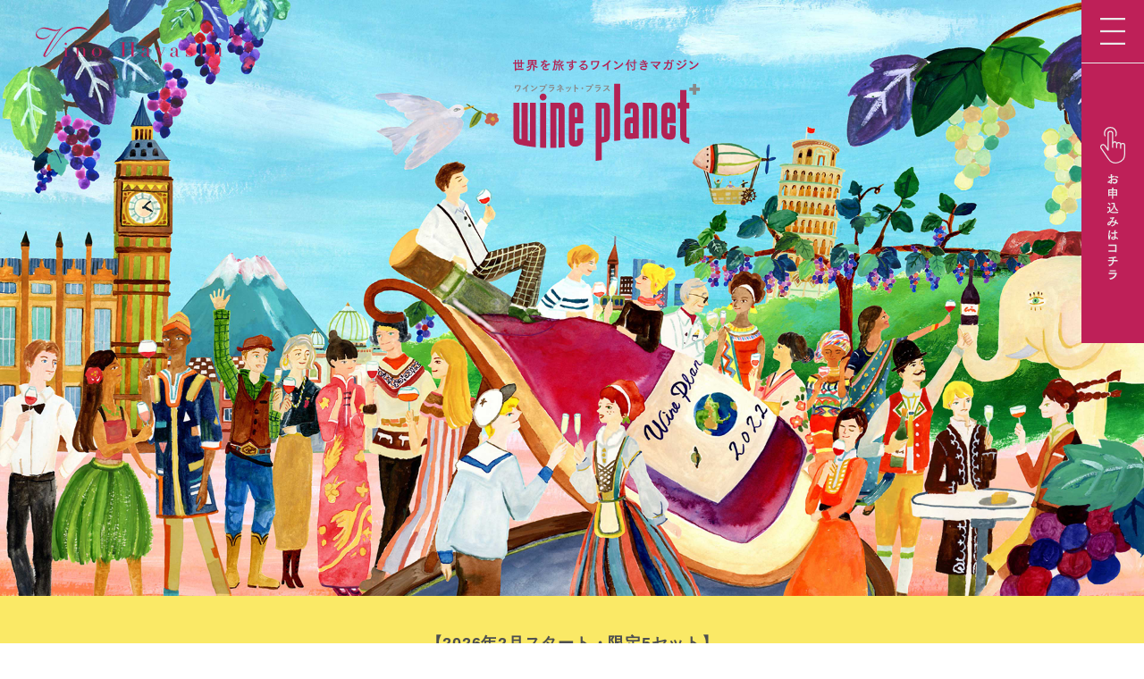

--- FILE ---
content_type: text/html; charset=utf-8
request_url: https://store.vinohayashi.com/lp?u=wineplanet
body_size: 64701
content:
<!DOCTYPE html>
<html lang='ja'>
<head>

<title>wineplanet(ワインプラネット・プラス) - 世界を旅するワイン付きマガジン｜Vino Hayashi（ヴィーノハヤシ）
</title>
<meta content='世界中のワインを毎月2本＋旅のガイドマガジンをお届け・その国の専門インポーターが月替わりで熱くナビゲート／月額9800円／お届けエリア：Vol.01ニュージーランド、Vol.02ニューヨーク、Vol.03ポルトガル、Vol.04スロヴェニアetc...
' name='description'>
<meta content='Default Keywords' name='keywords'>
<meta charset="UTF-8">
<title>wineplanet(ワインプラネット) - 世界を旅するワイン付きマガジン｜Vino Hayashi（ヴィーノハヤシ）</title>
<meta name="robots" content="index,follow">
<meta http-equiv="X-UA-Compatible" content="IE=edge,chrome=1">
<script type="text/javascript">window.NREUM||(NREUM={});NREUM.info={"beacon":"bam.nr-data.net","errorBeacon":"bam.nr-data.net","licenseKey":"NRJS-d1ea94b42469c930b73","applicationID":"486180785","transactionName":"IAtWQEBbXlhTRB0DUDwCV0ZRUR1YRhldFFcGFksbV1BbQA==","queueTime":0,"applicationTime":1222,"agent":""}</script>
<script type="text/javascript">(window.NREUM||(NREUM={})).init={privacy:{cookies_enabled:true},ajax:{deny_list:["bam.nr-data.net"]},feature_flags:["soft_nav"],distributed_tracing:{enabled:true}};(window.NREUM||(NREUM={})).loader_config={agentID:"601491657",accountID:"3016933",trustKey:"3016933",xpid:"VwYGV19QCxAEXFdTDwEAXlE=",licenseKey:"NRJS-d1ea94b42469c930b73",applicationID:"486180785",browserID:"601491657"};;/*! For license information please see nr-loader-full-1.308.0.min.js.LICENSE.txt */
(()=>{var e,t,r={384:(e,t,r)=>{"use strict";r.d(t,{NT:()=>a,US:()=>u,Zm:()=>o,bQ:()=>d,dV:()=>c,pV:()=>l});var n=r(6154),i=r(1863),s=r(1910);const a={beacon:"bam.nr-data.net",errorBeacon:"bam.nr-data.net"};function o(){return n.gm.NREUM||(n.gm.NREUM={}),void 0===n.gm.newrelic&&(n.gm.newrelic=n.gm.NREUM),n.gm.NREUM}function c(){let e=o();return e.o||(e.o={ST:n.gm.setTimeout,SI:n.gm.setImmediate||n.gm.setInterval,CT:n.gm.clearTimeout,XHR:n.gm.XMLHttpRequest,REQ:n.gm.Request,EV:n.gm.Event,PR:n.gm.Promise,MO:n.gm.MutationObserver,FETCH:n.gm.fetch,WS:n.gm.WebSocket},(0,s.i)(...Object.values(e.o))),e}function d(e,t){let r=o();r.initializedAgents??={},t.initializedAt={ms:(0,i.t)(),date:new Date},r.initializedAgents[e]=t}function u(e,t){o()[e]=t}function l(){return function(){let e=o();const t=e.info||{};e.info={beacon:a.beacon,errorBeacon:a.errorBeacon,...t}}(),function(){let e=o();const t=e.init||{};e.init={...t}}(),c(),function(){let e=o();const t=e.loader_config||{};e.loader_config={...t}}(),o()}},782:(e,t,r)=>{"use strict";r.d(t,{T:()=>n});const n=r(860).K7.pageViewTiming},860:(e,t,r)=>{"use strict";r.d(t,{$J:()=>u,K7:()=>c,P3:()=>d,XX:()=>i,Yy:()=>o,df:()=>s,qY:()=>n,v4:()=>a});const n="events",i="jserrors",s="browser/blobs",a="rum",o="browser/logs",c={ajax:"ajax",genericEvents:"generic_events",jserrors:i,logging:"logging",metrics:"metrics",pageAction:"page_action",pageViewEvent:"page_view_event",pageViewTiming:"page_view_timing",sessionReplay:"session_replay",sessionTrace:"session_trace",softNav:"soft_navigations",spa:"spa"},d={[c.pageViewEvent]:1,[c.pageViewTiming]:2,[c.metrics]:3,[c.jserrors]:4,[c.spa]:5,[c.ajax]:6,[c.sessionTrace]:7,[c.softNav]:8,[c.sessionReplay]:9,[c.logging]:10,[c.genericEvents]:11},u={[c.pageViewEvent]:a,[c.pageViewTiming]:n,[c.ajax]:n,[c.spa]:n,[c.softNav]:n,[c.metrics]:i,[c.jserrors]:i,[c.sessionTrace]:s,[c.sessionReplay]:s,[c.logging]:o,[c.genericEvents]:"ins"}},944:(e,t,r)=>{"use strict";r.d(t,{R:()=>i});var n=r(3241);function i(e,t){"function"==typeof console.debug&&(console.debug("New Relic Warning: https://github.com/newrelic/newrelic-browser-agent/blob/main/docs/warning-codes.md#".concat(e),t),(0,n.W)({agentIdentifier:null,drained:null,type:"data",name:"warn",feature:"warn",data:{code:e,secondary:t}}))}},993:(e,t,r)=>{"use strict";r.d(t,{A$:()=>s,ET:()=>a,TZ:()=>o,p_:()=>i});var n=r(860);const i={ERROR:"ERROR",WARN:"WARN",INFO:"INFO",DEBUG:"DEBUG",TRACE:"TRACE"},s={OFF:0,ERROR:1,WARN:2,INFO:3,DEBUG:4,TRACE:5},a="log",o=n.K7.logging},1541:(e,t,r)=>{"use strict";r.d(t,{U:()=>i,f:()=>n});const n={MFE:"MFE",BA:"BA"};function i(e,t){if(2!==t?.harvestEndpointVersion)return{};const r=t.agentRef.runtime.appMetadata.agents[0].entityGuid;return e?{"source.id":e.id,"source.name":e.name,"source.type":e.type,"parent.id":e.parent?.id||r,"parent.type":e.parent?.type||n.BA}:{"entity.guid":r,appId:t.agentRef.info.applicationID}}},1687:(e,t,r)=>{"use strict";r.d(t,{Ak:()=>d,Ze:()=>h,x3:()=>u});var n=r(3241),i=r(7836),s=r(3606),a=r(860),o=r(2646);const c={};function d(e,t){const r={staged:!1,priority:a.P3[t]||0};l(e),c[e].get(t)||c[e].set(t,r)}function u(e,t){e&&c[e]&&(c[e].get(t)&&c[e].delete(t),p(e,t,!1),c[e].size&&f(e))}function l(e){if(!e)throw new Error("agentIdentifier required");c[e]||(c[e]=new Map)}function h(e="",t="feature",r=!1){if(l(e),!e||!c[e].get(t)||r)return p(e,t);c[e].get(t).staged=!0,f(e)}function f(e){const t=Array.from(c[e]);t.every(([e,t])=>t.staged)&&(t.sort((e,t)=>e[1].priority-t[1].priority),t.forEach(([t])=>{c[e].delete(t),p(e,t)}))}function p(e,t,r=!0){const a=e?i.ee.get(e):i.ee,c=s.i.handlers;if(!a.aborted&&a.backlog&&c){if((0,n.W)({agentIdentifier:e,type:"lifecycle",name:"drain",feature:t}),r){const e=a.backlog[t],r=c[t];if(r){for(let t=0;e&&t<e.length;++t)g(e[t],r);Object.entries(r).forEach(([e,t])=>{Object.values(t||{}).forEach(t=>{t[0]?.on&&t[0]?.context()instanceof o.y&&t[0].on(e,t[1])})})}}a.isolatedBacklog||delete c[t],a.backlog[t]=null,a.emit("drain-"+t,[])}}function g(e,t){var r=e[1];Object.values(t[r]||{}).forEach(t=>{var r=e[0];if(t[0]===r){var n=t[1],i=e[3],s=e[2];n.apply(i,s)}})}},1738:(e,t,r)=>{"use strict";r.d(t,{U:()=>f,Y:()=>h});var n=r(3241),i=r(9908),s=r(1863),a=r(944),o=r(5701),c=r(3969),d=r(8362),u=r(860),l=r(4261);function h(e,t,r,s){const h=s||r;!h||h[e]&&h[e]!==d.d.prototype[e]||(h[e]=function(){(0,i.p)(c.xV,["API/"+e+"/called"],void 0,u.K7.metrics,r.ee),(0,n.W)({agentIdentifier:r.agentIdentifier,drained:!!o.B?.[r.agentIdentifier],type:"data",name:"api",feature:l.Pl+e,data:{}});try{return t.apply(this,arguments)}catch(e){(0,a.R)(23,e)}})}function f(e,t,r,n,a){const o=e.info;null===r?delete o.jsAttributes[t]:o.jsAttributes[t]=r,(a||null===r)&&(0,i.p)(l.Pl+n,[(0,s.t)(),t,r],void 0,"session",e.ee)}},1741:(e,t,r)=>{"use strict";r.d(t,{W:()=>s});var n=r(944),i=r(4261);class s{#e(e,...t){if(this[e]!==s.prototype[e])return this[e](...t);(0,n.R)(35,e)}addPageAction(e,t){return this.#e(i.hG,e,t)}register(e){return this.#e(i.eY,e)}recordCustomEvent(e,t){return this.#e(i.fF,e,t)}setPageViewName(e,t){return this.#e(i.Fw,e,t)}setCustomAttribute(e,t,r){return this.#e(i.cD,e,t,r)}noticeError(e,t){return this.#e(i.o5,e,t)}setUserId(e,t=!1){return this.#e(i.Dl,e,t)}setApplicationVersion(e){return this.#e(i.nb,e)}setErrorHandler(e){return this.#e(i.bt,e)}addRelease(e,t){return this.#e(i.k6,e,t)}log(e,t){return this.#e(i.$9,e,t)}start(){return this.#e(i.d3)}finished(e){return this.#e(i.BL,e)}recordReplay(){return this.#e(i.CH)}pauseReplay(){return this.#e(i.Tb)}addToTrace(e){return this.#e(i.U2,e)}setCurrentRouteName(e){return this.#e(i.PA,e)}interaction(e){return this.#e(i.dT,e)}wrapLogger(e,t,r){return this.#e(i.Wb,e,t,r)}measure(e,t){return this.#e(i.V1,e,t)}consent(e){return this.#e(i.Pv,e)}}},1863:(e,t,r)=>{"use strict";function n(){return Math.floor(performance.now())}r.d(t,{t:()=>n})},1910:(e,t,r)=>{"use strict";r.d(t,{i:()=>s});var n=r(944);const i=new Map;function s(...e){return e.every(e=>{if(i.has(e))return i.get(e);const t="function"==typeof e?e.toString():"",r=t.includes("[native code]"),s=t.includes("nrWrapper");return r||s||(0,n.R)(64,e?.name||t),i.set(e,r),r})}},2555:(e,t,r)=>{"use strict";r.d(t,{D:()=>o,f:()=>a});var n=r(384),i=r(8122);const s={beacon:n.NT.beacon,errorBeacon:n.NT.errorBeacon,licenseKey:void 0,applicationID:void 0,sa:void 0,queueTime:void 0,applicationTime:void 0,ttGuid:void 0,user:void 0,account:void 0,product:void 0,extra:void 0,jsAttributes:{},userAttributes:void 0,atts:void 0,transactionName:void 0,tNamePlain:void 0};function a(e){try{return!!e.licenseKey&&!!e.errorBeacon&&!!e.applicationID}catch(e){return!1}}const o=e=>(0,i.a)(e,s)},2614:(e,t,r)=>{"use strict";r.d(t,{BB:()=>a,H3:()=>n,g:()=>d,iL:()=>c,tS:()=>o,uh:()=>i,wk:()=>s});const n="NRBA",i="SESSION",s=144e5,a=18e5,o={STARTED:"session-started",PAUSE:"session-pause",RESET:"session-reset",RESUME:"session-resume",UPDATE:"session-update"},c={SAME_TAB:"same-tab",CROSS_TAB:"cross-tab"},d={OFF:0,FULL:1,ERROR:2}},2646:(e,t,r)=>{"use strict";r.d(t,{y:()=>n});class n{constructor(e){this.contextId=e}}},2843:(e,t,r)=>{"use strict";r.d(t,{G:()=>s,u:()=>i});var n=r(3878);function i(e,t=!1,r,i){(0,n.DD)("visibilitychange",function(){if(t)return void("hidden"===document.visibilityState&&e());e(document.visibilityState)},r,i)}function s(e,t,r){(0,n.sp)("pagehide",e,t,r)}},3241:(e,t,r)=>{"use strict";r.d(t,{W:()=>s});var n=r(6154);const i="newrelic";function s(e={}){try{n.gm.dispatchEvent(new CustomEvent(i,{detail:e}))}catch(e){}}},3304:(e,t,r)=>{"use strict";r.d(t,{A:()=>s});var n=r(7836);const i=()=>{const e=new WeakSet;return(t,r)=>{if("object"==typeof r&&null!==r){if(e.has(r))return;e.add(r)}return r}};function s(e){try{return JSON.stringify(e,i())??""}catch(e){try{n.ee.emit("internal-error",[e])}catch(e){}return""}}},3333:(e,t,r)=>{"use strict";r.d(t,{$v:()=>u,TZ:()=>n,Xh:()=>c,Zp:()=>i,kd:()=>d,mq:()=>o,nf:()=>a,qN:()=>s});const n=r(860).K7.genericEvents,i=["auxclick","click","copy","keydown","paste","scrollend"],s=["focus","blur"],a=4,o=1e3,c=2e3,d=["PageAction","UserAction","BrowserPerformance"],u={RESOURCES:"experimental.resources",REGISTER:"register"}},3434:(e,t,r)=>{"use strict";r.d(t,{Jt:()=>s,YM:()=>d});var n=r(7836),i=r(5607);const s="nr@original:".concat(i.W),a=50;var o=Object.prototype.hasOwnProperty,c=!1;function d(e,t){return e||(e=n.ee),r.inPlace=function(e,t,n,i,s){n||(n="");const a="-"===n.charAt(0);for(let o=0;o<t.length;o++){const c=t[o],d=e[c];l(d)||(e[c]=r(d,a?c+n:n,i,c,s))}},r.flag=s,r;function r(t,r,n,c,d){return l(t)?t:(r||(r=""),nrWrapper[s]=t,function(e,t,r){if(Object.defineProperty&&Object.keys)try{return Object.keys(e).forEach(function(r){Object.defineProperty(t,r,{get:function(){return e[r]},set:function(t){return e[r]=t,t}})}),t}catch(e){u([e],r)}for(var n in e)o.call(e,n)&&(t[n]=e[n])}(t,nrWrapper,e),nrWrapper);function nrWrapper(){var s,o,l,h;let f;try{o=this,s=[...arguments],l="function"==typeof n?n(s,o):n||{}}catch(t){u([t,"",[s,o,c],l],e)}i(r+"start",[s,o,c],l,d);const p=performance.now();let g;try{return h=t.apply(o,s),g=performance.now(),h}catch(e){throw g=performance.now(),i(r+"err",[s,o,e],l,d),f=e,f}finally{const e=g-p,t={start:p,end:g,duration:e,isLongTask:e>=a,methodName:c,thrownError:f};t.isLongTask&&i("long-task",[t,o],l,d),i(r+"end",[s,o,h],l,d)}}}function i(r,n,i,s){if(!c||t){var a=c;c=!0;try{e.emit(r,n,i,t,s)}catch(t){u([t,r,n,i],e)}c=a}}}function u(e,t){t||(t=n.ee);try{t.emit("internal-error",e)}catch(e){}}function l(e){return!(e&&"function"==typeof e&&e.apply&&!e[s])}},3606:(e,t,r)=>{"use strict";r.d(t,{i:()=>s});var n=r(9908);s.on=a;var i=s.handlers={};function s(e,t,r,s){a(s||n.d,i,e,t,r)}function a(e,t,r,i,s){s||(s="feature"),e||(e=n.d);var a=t[s]=t[s]||{};(a[r]=a[r]||[]).push([e,i])}},3738:(e,t,r)=>{"use strict";r.d(t,{He:()=>i,Kp:()=>o,Lc:()=>d,Rz:()=>u,TZ:()=>n,bD:()=>s,d3:()=>a,jx:()=>l,sl:()=>h,uP:()=>c});const n=r(860).K7.sessionTrace,i="bstResource",s="resource",a="-start",o="-end",c="fn"+a,d="fn"+o,u="pushState",l=1e3,h=3e4},3785:(e,t,r)=>{"use strict";r.d(t,{R:()=>c,b:()=>d});var n=r(9908),i=r(1863),s=r(860),a=r(3969),o=r(993);function c(e,t,r={},c=o.p_.INFO,d=!0,u,l=(0,i.t)()){(0,n.p)(a.xV,["API/logging/".concat(c.toLowerCase(),"/called")],void 0,s.K7.metrics,e),(0,n.p)(o.ET,[l,t,r,c,d,u],void 0,s.K7.logging,e)}function d(e){return"string"==typeof e&&Object.values(o.p_).some(t=>t===e.toUpperCase().trim())}},3878:(e,t,r)=>{"use strict";function n(e,t){return{capture:e,passive:!1,signal:t}}function i(e,t,r=!1,i){window.addEventListener(e,t,n(r,i))}function s(e,t,r=!1,i){document.addEventListener(e,t,n(r,i))}r.d(t,{DD:()=>s,jT:()=>n,sp:()=>i})},3969:(e,t,r)=>{"use strict";r.d(t,{TZ:()=>n,XG:()=>o,rs:()=>i,xV:()=>a,z_:()=>s});const n=r(860).K7.metrics,i="sm",s="cm",a="storeSupportabilityMetrics",o="storeEventMetrics"},4234:(e,t,r)=>{"use strict";r.d(t,{W:()=>s});var n=r(7836),i=r(1687);class s{constructor(e,t){this.agentIdentifier=e,this.ee=n.ee.get(e),this.featureName=t,this.blocked=!1}deregisterDrain(){(0,i.x3)(this.agentIdentifier,this.featureName)}}},4261:(e,t,r)=>{"use strict";r.d(t,{$9:()=>d,BL:()=>o,CH:()=>f,Dl:()=>w,Fw:()=>y,PA:()=>m,Pl:()=>n,Pv:()=>T,Tb:()=>l,U2:()=>s,V1:()=>E,Wb:()=>x,bt:()=>b,cD:()=>v,d3:()=>R,dT:()=>c,eY:()=>p,fF:()=>h,hG:()=>i,k6:()=>a,nb:()=>g,o5:()=>u});const n="api-",i="addPageAction",s="addToTrace",a="addRelease",o="finished",c="interaction",d="log",u="noticeError",l="pauseReplay",h="recordCustomEvent",f="recordReplay",p="register",g="setApplicationVersion",m="setCurrentRouteName",v="setCustomAttribute",b="setErrorHandler",y="setPageViewName",w="setUserId",R="start",x="wrapLogger",E="measure",T="consent"},5205:(e,t,r)=>{"use strict";r.d(t,{j:()=>S});var n=r(384),i=r(1741);var s=r(2555),a=r(3333);const o=e=>{if(!e||"string"!=typeof e)return!1;try{document.createDocumentFragment().querySelector(e)}catch{return!1}return!0};var c=r(2614),d=r(944),u=r(8122);const l="[data-nr-mask]",h=e=>(0,u.a)(e,(()=>{const e={feature_flags:[],experimental:{allow_registered_children:!1,resources:!1},mask_selector:"*",block_selector:"[data-nr-block]",mask_input_options:{color:!1,date:!1,"datetime-local":!1,email:!1,month:!1,number:!1,range:!1,search:!1,tel:!1,text:!1,time:!1,url:!1,week:!1,textarea:!1,select:!1,password:!0}};return{ajax:{deny_list:void 0,block_internal:!0,enabled:!0,autoStart:!0},api:{get allow_registered_children(){return e.feature_flags.includes(a.$v.REGISTER)||e.experimental.allow_registered_children},set allow_registered_children(t){e.experimental.allow_registered_children=t},duplicate_registered_data:!1},browser_consent_mode:{enabled:!1},distributed_tracing:{enabled:void 0,exclude_newrelic_header:void 0,cors_use_newrelic_header:void 0,cors_use_tracecontext_headers:void 0,allowed_origins:void 0},get feature_flags(){return e.feature_flags},set feature_flags(t){e.feature_flags=t},generic_events:{enabled:!0,autoStart:!0},harvest:{interval:30},jserrors:{enabled:!0,autoStart:!0},logging:{enabled:!0,autoStart:!0},metrics:{enabled:!0,autoStart:!0},obfuscate:void 0,page_action:{enabled:!0},page_view_event:{enabled:!0,autoStart:!0},page_view_timing:{enabled:!0,autoStart:!0},performance:{capture_marks:!1,capture_measures:!1,capture_detail:!0,resources:{get enabled(){return e.feature_flags.includes(a.$v.RESOURCES)||e.experimental.resources},set enabled(t){e.experimental.resources=t},asset_types:[],first_party_domains:[],ignore_newrelic:!0}},privacy:{cookies_enabled:!0},proxy:{assets:void 0,beacon:void 0},session:{expiresMs:c.wk,inactiveMs:c.BB},session_replay:{autoStart:!0,enabled:!1,preload:!1,sampling_rate:10,error_sampling_rate:100,collect_fonts:!1,inline_images:!1,fix_stylesheets:!0,mask_all_inputs:!0,get mask_text_selector(){return e.mask_selector},set mask_text_selector(t){o(t)?e.mask_selector="".concat(t,",").concat(l):""===t||null===t?e.mask_selector=l:(0,d.R)(5,t)},get block_class(){return"nr-block"},get ignore_class(){return"nr-ignore"},get mask_text_class(){return"nr-mask"},get block_selector(){return e.block_selector},set block_selector(t){o(t)?e.block_selector+=",".concat(t):""!==t&&(0,d.R)(6,t)},get mask_input_options(){return e.mask_input_options},set mask_input_options(t){t&&"object"==typeof t?e.mask_input_options={...t,password:!0}:(0,d.R)(7,t)}},session_trace:{enabled:!0,autoStart:!0},soft_navigations:{enabled:!0,autoStart:!0},spa:{enabled:!0,autoStart:!0},ssl:void 0,user_actions:{enabled:!0,elementAttributes:["id","className","tagName","type"]}}})());var f=r(6154),p=r(9324);let g=0;const m={buildEnv:p.F3,distMethod:p.Xs,version:p.xv,originTime:f.WN},v={consented:!1},b={appMetadata:{},get consented(){return this.session?.state?.consent||v.consented},set consented(e){v.consented=e},customTransaction:void 0,denyList:void 0,disabled:!1,harvester:void 0,isolatedBacklog:!1,isRecording:!1,loaderType:void 0,maxBytes:3e4,obfuscator:void 0,onerror:void 0,ptid:void 0,releaseIds:{},session:void 0,timeKeeper:void 0,registeredEntities:[],jsAttributesMetadata:{bytes:0},get harvestCount(){return++g}},y=e=>{const t=(0,u.a)(e,b),r=Object.keys(m).reduce((e,t)=>(e[t]={value:m[t],writable:!1,configurable:!0,enumerable:!0},e),{});return Object.defineProperties(t,r)};var w=r(5701);const R=e=>{const t=e.startsWith("http");e+="/",r.p=t?e:"https://"+e};var x=r(7836),E=r(3241);const T={accountID:void 0,trustKey:void 0,agentID:void 0,licenseKey:void 0,applicationID:void 0,xpid:void 0},A=e=>(0,u.a)(e,T),_=new Set;function S(e,t={},r,a){let{init:o,info:c,loader_config:d,runtime:u={},exposed:l=!0}=t;if(!c){const e=(0,n.pV)();o=e.init,c=e.info,d=e.loader_config}e.init=h(o||{}),e.loader_config=A(d||{}),c.jsAttributes??={},f.bv&&(c.jsAttributes.isWorker=!0),e.info=(0,s.D)(c);const p=e.init,g=[c.beacon,c.errorBeacon];_.has(e.agentIdentifier)||(p.proxy.assets&&(R(p.proxy.assets),g.push(p.proxy.assets)),p.proxy.beacon&&g.push(p.proxy.beacon),e.beacons=[...g],function(e){const t=(0,n.pV)();Object.getOwnPropertyNames(i.W.prototype).forEach(r=>{const n=i.W.prototype[r];if("function"!=typeof n||"constructor"===n)return;let s=t[r];e[r]&&!1!==e.exposed&&"micro-agent"!==e.runtime?.loaderType&&(t[r]=(...t)=>{const n=e[r](...t);return s?s(...t):n})})}(e),(0,n.US)("activatedFeatures",w.B)),u.denyList=[...p.ajax.deny_list||[],...p.ajax.block_internal?g:[]],u.ptid=e.agentIdentifier,u.loaderType=r,e.runtime=y(u),_.has(e.agentIdentifier)||(e.ee=x.ee.get(e.agentIdentifier),e.exposed=l,(0,E.W)({agentIdentifier:e.agentIdentifier,drained:!!w.B?.[e.agentIdentifier],type:"lifecycle",name:"initialize",feature:void 0,data:e.config})),_.add(e.agentIdentifier)}},5270:(e,t,r)=>{"use strict";r.d(t,{Aw:()=>a,SR:()=>s,rF:()=>o});var n=r(384),i=r(7767);function s(e){return!!(0,n.dV)().o.MO&&(0,i.V)(e)&&!0===e?.session_trace.enabled}function a(e){return!0===e?.session_replay.preload&&s(e)}function o(e,t){try{if("string"==typeof t?.type){if("password"===t.type.toLowerCase())return"*".repeat(e?.length||0);if(void 0!==t?.dataset?.nrUnmask||t?.classList?.contains("nr-unmask"))return e}}catch(e){}return"string"==typeof e?e.replace(/[\S]/g,"*"):"*".repeat(e?.length||0)}},5289:(e,t,r)=>{"use strict";r.d(t,{GG:()=>a,Qr:()=>c,sB:()=>o});var n=r(3878),i=r(6389);function s(){return"undefined"==typeof document||"complete"===document.readyState}function a(e,t){if(s())return e();const r=(0,i.J)(e),a=setInterval(()=>{s()&&(clearInterval(a),r())},500);(0,n.sp)("load",r,t)}function o(e){if(s())return e();(0,n.DD)("DOMContentLoaded",e)}function c(e){if(s())return e();(0,n.sp)("popstate",e)}},5607:(e,t,r)=>{"use strict";r.d(t,{W:()=>n});const n=(0,r(9566).bz)()},5701:(e,t,r)=>{"use strict";r.d(t,{B:()=>s,t:()=>a});var n=r(3241);const i=new Set,s={};function a(e,t){const r=t.agentIdentifier;s[r]??={},e&&"object"==typeof e&&(i.has(r)||(t.ee.emit("rumresp",[e]),s[r]=e,i.add(r),(0,n.W)({agentIdentifier:r,loaded:!0,drained:!0,type:"lifecycle",name:"load",feature:void 0,data:e})))}},6154:(e,t,r)=>{"use strict";r.d(t,{OF:()=>d,RI:()=>i,WN:()=>h,bv:()=>s,eN:()=>f,gm:()=>a,lR:()=>l,m:()=>c,mw:()=>o,sb:()=>u});var n=r(1863);const i="undefined"!=typeof window&&!!window.document,s="undefined"!=typeof WorkerGlobalScope&&("undefined"!=typeof self&&self instanceof WorkerGlobalScope&&self.navigator instanceof WorkerNavigator||"undefined"!=typeof globalThis&&globalThis instanceof WorkerGlobalScope&&globalThis.navigator instanceof WorkerNavigator),a=i?window:"undefined"!=typeof WorkerGlobalScope&&("undefined"!=typeof self&&self instanceof WorkerGlobalScope&&self||"undefined"!=typeof globalThis&&globalThis instanceof WorkerGlobalScope&&globalThis),o=Boolean("hidden"===a?.document?.visibilityState),c=""+a?.location,d=/iPad|iPhone|iPod/.test(a.navigator?.userAgent),u=d&&"undefined"==typeof SharedWorker,l=(()=>{const e=a.navigator?.userAgent?.match(/Firefox[/\s](\d+\.\d+)/);return Array.isArray(e)&&e.length>=2?+e[1]:0})(),h=Date.now()-(0,n.t)(),f=()=>"undefined"!=typeof PerformanceNavigationTiming&&a?.performance?.getEntriesByType("navigation")?.[0]?.responseStart},6344:(e,t,r)=>{"use strict";r.d(t,{BB:()=>u,Qb:()=>l,TZ:()=>i,Ug:()=>a,Vh:()=>s,_s:()=>o,bc:()=>d,yP:()=>c});var n=r(2614);const i=r(860).K7.sessionReplay,s="errorDuringReplay",a=.12,o={DomContentLoaded:0,Load:1,FullSnapshot:2,IncrementalSnapshot:3,Meta:4,Custom:5},c={[n.g.ERROR]:15e3,[n.g.FULL]:3e5,[n.g.OFF]:0},d={RESET:{message:"Session was reset",sm:"Reset"},IMPORT:{message:"Recorder failed to import",sm:"Import"},TOO_MANY:{message:"429: Too Many Requests",sm:"Too-Many"},TOO_BIG:{message:"Payload was too large",sm:"Too-Big"},CROSS_TAB:{message:"Session Entity was set to OFF on another tab",sm:"Cross-Tab"},ENTITLEMENTS:{message:"Session Replay is not allowed and will not be started",sm:"Entitlement"}},u=5e3,l={API:"api",RESUME:"resume",SWITCH_TO_FULL:"switchToFull",INITIALIZE:"initialize",PRELOAD:"preload"}},6389:(e,t,r)=>{"use strict";function n(e,t=500,r={}){const n=r?.leading||!1;let i;return(...r)=>{n&&void 0===i&&(e.apply(this,r),i=setTimeout(()=>{i=clearTimeout(i)},t)),n||(clearTimeout(i),i=setTimeout(()=>{e.apply(this,r)},t))}}function i(e){let t=!1;return(...r)=>{t||(t=!0,e.apply(this,r))}}r.d(t,{J:()=>i,s:()=>n})},6630:(e,t,r)=>{"use strict";r.d(t,{T:()=>n});const n=r(860).K7.pageViewEvent},6774:(e,t,r)=>{"use strict";r.d(t,{T:()=>n});const n=r(860).K7.jserrors},7295:(e,t,r)=>{"use strict";r.d(t,{Xv:()=>a,gX:()=>i,iW:()=>s});var n=[];function i(e){if(!e||s(e))return!1;if(0===n.length)return!0;if("*"===n[0].hostname)return!1;for(var t=0;t<n.length;t++){var r=n[t];if(r.hostname.test(e.hostname)&&r.pathname.test(e.pathname))return!1}return!0}function s(e){return void 0===e.hostname}function a(e){if(n=[],e&&e.length)for(var t=0;t<e.length;t++){let r=e[t];if(!r)continue;if("*"===r)return void(n=[{hostname:"*"}]);0===r.indexOf("http://")?r=r.substring(7):0===r.indexOf("https://")&&(r=r.substring(8));const i=r.indexOf("/");let s,a;i>0?(s=r.substring(0,i),a=r.substring(i)):(s=r,a="*");let[c]=s.split(":");n.push({hostname:o(c),pathname:o(a,!0)})}}function o(e,t=!1){const r=e.replace(/[.+?^${}()|[\]\\]/g,e=>"\\"+e).replace(/\*/g,".*?");return new RegExp((t?"^":"")+r+"$")}},7485:(e,t,r)=>{"use strict";r.d(t,{D:()=>i});var n=r(6154);function i(e){if(0===(e||"").indexOf("data:"))return{protocol:"data"};try{const t=new URL(e,location.href),r={port:t.port,hostname:t.hostname,pathname:t.pathname,search:t.search,protocol:t.protocol.slice(0,t.protocol.indexOf(":")),sameOrigin:t.protocol===n.gm?.location?.protocol&&t.host===n.gm?.location?.host};return r.port&&""!==r.port||("http:"===t.protocol&&(r.port="80"),"https:"===t.protocol&&(r.port="443")),r.pathname&&""!==r.pathname?r.pathname.startsWith("/")||(r.pathname="/".concat(r.pathname)):r.pathname="/",r}catch(e){return{}}}},7699:(e,t,r)=>{"use strict";r.d(t,{It:()=>s,KC:()=>o,No:()=>i,qh:()=>a});var n=r(860);const i=16e3,s=1e6,a="SESSION_ERROR",o={[n.K7.logging]:!0,[n.K7.genericEvents]:!1,[n.K7.jserrors]:!1,[n.K7.ajax]:!1}},7767:(e,t,r)=>{"use strict";r.d(t,{V:()=>i});var n=r(6154);const i=e=>n.RI&&!0===e?.privacy.cookies_enabled},7836:(e,t,r)=>{"use strict";r.d(t,{P:()=>o,ee:()=>c});var n=r(384),i=r(8990),s=r(2646),a=r(5607);const o="nr@context:".concat(a.W),c=function e(t,r){var n={},a={},u={},l=!1;try{l=16===r.length&&d.initializedAgents?.[r]?.runtime.isolatedBacklog}catch(e){}var h={on:p,addEventListener:p,removeEventListener:function(e,t){var r=n[e];if(!r)return;for(var i=0;i<r.length;i++)r[i]===t&&r.splice(i,1)},emit:function(e,r,n,i,s){!1!==s&&(s=!0);if(c.aborted&&!i)return;t&&s&&t.emit(e,r,n);var o=f(n);g(e).forEach(e=>{e.apply(o,r)});var d=v()[a[e]];d&&d.push([h,e,r,o]);return o},get:m,listeners:g,context:f,buffer:function(e,t){const r=v();if(t=t||"feature",h.aborted)return;Object.entries(e||{}).forEach(([e,n])=>{a[n]=t,t in r||(r[t]=[])})},abort:function(){h._aborted=!0,Object.keys(h.backlog).forEach(e=>{delete h.backlog[e]})},isBuffering:function(e){return!!v()[a[e]]},debugId:r,backlog:l?{}:t&&"object"==typeof t.backlog?t.backlog:{},isolatedBacklog:l};return Object.defineProperty(h,"aborted",{get:()=>{let e=h._aborted||!1;return e||(t&&(e=t.aborted),e)}}),h;function f(e){return e&&e instanceof s.y?e:e?(0,i.I)(e,o,()=>new s.y(o)):new s.y(o)}function p(e,t){n[e]=g(e).concat(t)}function g(e){return n[e]||[]}function m(t){return u[t]=u[t]||e(h,t)}function v(){return h.backlog}}(void 0,"globalEE"),d=(0,n.Zm)();d.ee||(d.ee=c)},8122:(e,t,r)=>{"use strict";r.d(t,{a:()=>i});var n=r(944);function i(e,t){try{if(!e||"object"!=typeof e)return(0,n.R)(3);if(!t||"object"!=typeof t)return(0,n.R)(4);const r=Object.create(Object.getPrototypeOf(t),Object.getOwnPropertyDescriptors(t)),s=0===Object.keys(r).length?e:r;for(let a in s)if(void 0!==e[a])try{if(null===e[a]){r[a]=null;continue}Array.isArray(e[a])&&Array.isArray(t[a])?r[a]=Array.from(new Set([...e[a],...t[a]])):"object"==typeof e[a]&&"object"==typeof t[a]?r[a]=i(e[a],t[a]):r[a]=e[a]}catch(e){r[a]||(0,n.R)(1,e)}return r}catch(e){(0,n.R)(2,e)}}},8139:(e,t,r)=>{"use strict";r.d(t,{u:()=>h});var n=r(7836),i=r(3434),s=r(8990),a=r(6154);const o={},c=a.gm.XMLHttpRequest,d="addEventListener",u="removeEventListener",l="nr@wrapped:".concat(n.P);function h(e){var t=function(e){return(e||n.ee).get("events")}(e);if(o[t.debugId]++)return t;o[t.debugId]=1;var r=(0,i.YM)(t,!0);function h(e){r.inPlace(e,[d,u],"-",p)}function p(e,t){return e[1]}return"getPrototypeOf"in Object&&(a.RI&&f(document,h),c&&f(c.prototype,h),f(a.gm,h)),t.on(d+"-start",function(e,t){var n=e[1];if(null!==n&&("function"==typeof n||"object"==typeof n)&&"newrelic"!==e[0]){var i=(0,s.I)(n,l,function(){var e={object:function(){if("function"!=typeof n.handleEvent)return;return n.handleEvent.apply(n,arguments)},function:n}[typeof n];return e?r(e,"fn-",null,e.name||"anonymous"):n});this.wrapped=e[1]=i}}),t.on(u+"-start",function(e){e[1]=this.wrapped||e[1]}),t}function f(e,t,...r){let n=e;for(;"object"==typeof n&&!Object.prototype.hasOwnProperty.call(n,d);)n=Object.getPrototypeOf(n);n&&t(n,...r)}},8362:(e,t,r)=>{"use strict";r.d(t,{d:()=>s});var n=r(9566),i=r(1741);class s extends i.W{agentIdentifier=(0,n.LA)(16)}},8374:(e,t,r)=>{r.nc=(()=>{try{return document?.currentScript?.nonce}catch(e){}return""})()},8990:(e,t,r)=>{"use strict";r.d(t,{I:()=>i});var n=Object.prototype.hasOwnProperty;function i(e,t,r){if(n.call(e,t))return e[t];var i=r();if(Object.defineProperty&&Object.keys)try{return Object.defineProperty(e,t,{value:i,writable:!0,enumerable:!1}),i}catch(e){}return e[t]=i,i}},9119:(e,t,r)=>{"use strict";r.d(t,{L:()=>s});var n=/([^?#]*)[^#]*(#[^?]*|$).*/,i=/([^?#]*)().*/;function s(e,t){return e?e.replace(t?n:i,"$1$2"):e}},9300:(e,t,r)=>{"use strict";r.d(t,{T:()=>n});const n=r(860).K7.ajax},9324:(e,t,r)=>{"use strict";r.d(t,{AJ:()=>a,F3:()=>i,Xs:()=>s,Yq:()=>o,xv:()=>n});const n="1.308.0",i="PROD",s="CDN",a="@newrelic/rrweb",o="1.0.1"},9566:(e,t,r)=>{"use strict";r.d(t,{LA:()=>o,ZF:()=>c,bz:()=>a,el:()=>d});var n=r(6154);const i="xxxxxxxx-xxxx-4xxx-yxxx-xxxxxxxxxxxx";function s(e,t){return e?15&e[t]:16*Math.random()|0}function a(){const e=n.gm?.crypto||n.gm?.msCrypto;let t,r=0;return e&&e.getRandomValues&&(t=e.getRandomValues(new Uint8Array(30))),i.split("").map(e=>"x"===e?s(t,r++).toString(16):"y"===e?(3&s()|8).toString(16):e).join("")}function o(e){const t=n.gm?.crypto||n.gm?.msCrypto;let r,i=0;t&&t.getRandomValues&&(r=t.getRandomValues(new Uint8Array(e)));const a=[];for(var o=0;o<e;o++)a.push(s(r,i++).toString(16));return a.join("")}function c(){return o(16)}function d(){return o(32)}},9908:(e,t,r)=>{"use strict";r.d(t,{d:()=>n,p:()=>i});var n=r(7836).ee.get("handle");function i(e,t,r,i,s){s?(s.buffer([e],i),s.emit(e,t,r)):(n.buffer([e],i),n.emit(e,t,r))}}},n={};function i(e){var t=n[e];if(void 0!==t)return t.exports;var s=n[e]={exports:{}};return r[e](s,s.exports,i),s.exports}i.m=r,i.d=(e,t)=>{for(var r in t)i.o(t,r)&&!i.o(e,r)&&Object.defineProperty(e,r,{enumerable:!0,get:t[r]})},i.f={},i.e=e=>Promise.all(Object.keys(i.f).reduce((t,r)=>(i.f[r](e,t),t),[])),i.u=e=>({95:"nr-full-compressor",222:"nr-full-recorder",891:"nr-full"}[e]+"-1.308.0.min.js"),i.o=(e,t)=>Object.prototype.hasOwnProperty.call(e,t),e={},t="NRBA-1.308.0.PROD:",i.l=(r,n,s,a)=>{if(e[r])e[r].push(n);else{var o,c;if(void 0!==s)for(var d=document.getElementsByTagName("script"),u=0;u<d.length;u++){var l=d[u];if(l.getAttribute("src")==r||l.getAttribute("data-webpack")==t+s){o=l;break}}if(!o){c=!0;var h={891:"sha512-fcveNDcpRQS9OweGhN4uJe88Qmg+EVyH6j/wngwL2Le0m7LYyz7q+JDx7KBxsdDF4TaPVsSmHg12T3pHwdLa7w==",222:"sha512-O8ZzdvgB4fRyt7k2Qrr4STpR+tCA2mcQEig6/dP3rRy9uEx1CTKQ6cQ7Src0361y7xS434ua+zIPo265ZpjlEg==",95:"sha512-jDWejat/6/UDex/9XjYoPPmpMPuEvBCSuCg/0tnihjbn5bh9mP3An0NzFV9T5Tc+3kKhaXaZA8UIKPAanD2+Gw=="};(o=document.createElement("script")).charset="utf-8",i.nc&&o.setAttribute("nonce",i.nc),o.setAttribute("data-webpack",t+s),o.src=r,0!==o.src.indexOf(window.location.origin+"/")&&(o.crossOrigin="anonymous"),h[a]&&(o.integrity=h[a])}e[r]=[n];var f=(t,n)=>{o.onerror=o.onload=null,clearTimeout(p);var i=e[r];if(delete e[r],o.parentNode&&o.parentNode.removeChild(o),i&&i.forEach(e=>e(n)),t)return t(n)},p=setTimeout(f.bind(null,void 0,{type:"timeout",target:o}),12e4);o.onerror=f.bind(null,o.onerror),o.onload=f.bind(null,o.onload),c&&document.head.appendChild(o)}},i.r=e=>{"undefined"!=typeof Symbol&&Symbol.toStringTag&&Object.defineProperty(e,Symbol.toStringTag,{value:"Module"}),Object.defineProperty(e,"__esModule",{value:!0})},i.p="https://js-agent.newrelic.com/",(()=>{var e={85:0,959:0};i.f.j=(t,r)=>{var n=i.o(e,t)?e[t]:void 0;if(0!==n)if(n)r.push(n[2]);else{var s=new Promise((r,i)=>n=e[t]=[r,i]);r.push(n[2]=s);var a=i.p+i.u(t),o=new Error;i.l(a,r=>{if(i.o(e,t)&&(0!==(n=e[t])&&(e[t]=void 0),n)){var s=r&&("load"===r.type?"missing":r.type),a=r&&r.target&&r.target.src;o.message="Loading chunk "+t+" failed: ("+s+": "+a+")",o.name="ChunkLoadError",o.type=s,o.request=a,n[1](o)}},"chunk-"+t,t)}};var t=(t,r)=>{var n,s,[a,o,c]=r,d=0;if(a.some(t=>0!==e[t])){for(n in o)i.o(o,n)&&(i.m[n]=o[n]);if(c)c(i)}for(t&&t(r);d<a.length;d++)s=a[d],i.o(e,s)&&e[s]&&e[s][0](),e[s]=0},r=self["webpackChunk:NRBA-1.308.0.PROD"]=self["webpackChunk:NRBA-1.308.0.PROD"]||[];r.forEach(t.bind(null,0)),r.push=t.bind(null,r.push.bind(r))})(),(()=>{"use strict";i(8374);var e=i(8362),t=i(860);const r=Object.values(t.K7);var n=i(5205);var s=i(9908),a=i(1863),o=i(4261),c=i(1738);var d=i(1687),u=i(4234),l=i(5289),h=i(6154),f=i(944),p=i(5270),g=i(7767),m=i(6389),v=i(7699);class b extends u.W{constructor(e,t){super(e.agentIdentifier,t),this.agentRef=e,this.abortHandler=void 0,this.featAggregate=void 0,this.loadedSuccessfully=void 0,this.onAggregateImported=new Promise(e=>{this.loadedSuccessfully=e}),this.deferred=Promise.resolve(),!1===e.init[this.featureName].autoStart?this.deferred=new Promise((t,r)=>{this.ee.on("manual-start-all",(0,m.J)(()=>{(0,d.Ak)(e.agentIdentifier,this.featureName),t()}))}):(0,d.Ak)(e.agentIdentifier,t)}importAggregator(e,t,r={}){if(this.featAggregate)return;const n=async()=>{let n;await this.deferred;try{if((0,g.V)(e.init)){const{setupAgentSession:t}=await i.e(891).then(i.bind(i,8766));n=t(e)}}catch(e){(0,f.R)(20,e),this.ee.emit("internal-error",[e]),(0,s.p)(v.qh,[e],void 0,this.featureName,this.ee)}try{if(!this.#t(this.featureName,n,e.init))return(0,d.Ze)(this.agentIdentifier,this.featureName),void this.loadedSuccessfully(!1);const{Aggregate:i}=await t();this.featAggregate=new i(e,r),e.runtime.harvester.initializedAggregates.push(this.featAggregate),this.loadedSuccessfully(!0)}catch(e){(0,f.R)(34,e),this.abortHandler?.(),(0,d.Ze)(this.agentIdentifier,this.featureName,!0),this.loadedSuccessfully(!1),this.ee&&this.ee.abort()}};h.RI?(0,l.GG)(()=>n(),!0):n()}#t(e,r,n){if(this.blocked)return!1;switch(e){case t.K7.sessionReplay:return(0,p.SR)(n)&&!!r;case t.K7.sessionTrace:return!!r;default:return!0}}}var y=i(6630),w=i(2614),R=i(3241);class x extends b{static featureName=y.T;constructor(e){var t;super(e,y.T),this.setupInspectionEvents(e.agentIdentifier),t=e,(0,c.Y)(o.Fw,function(e,r){"string"==typeof e&&("/"!==e.charAt(0)&&(e="/"+e),t.runtime.customTransaction=(r||"http://custom.transaction")+e,(0,s.p)(o.Pl+o.Fw,[(0,a.t)()],void 0,void 0,t.ee))},t),this.importAggregator(e,()=>i.e(891).then(i.bind(i,3718)))}setupInspectionEvents(e){const t=(t,r)=>{t&&(0,R.W)({agentIdentifier:e,timeStamp:t.timeStamp,loaded:"complete"===t.target.readyState,type:"window",name:r,data:t.target.location+""})};(0,l.sB)(e=>{t(e,"DOMContentLoaded")}),(0,l.GG)(e=>{t(e,"load")}),(0,l.Qr)(e=>{t(e,"navigate")}),this.ee.on(w.tS.UPDATE,(t,r)=>{(0,R.W)({agentIdentifier:e,type:"lifecycle",name:"session",data:r})})}}var E=i(384);class T extends e.d{constructor(e){var t;(super(),h.gm)?(this.features={},(0,E.bQ)(this.agentIdentifier,this),this.desiredFeatures=new Set(e.features||[]),this.desiredFeatures.add(x),(0,n.j)(this,e,e.loaderType||"agent"),t=this,(0,c.Y)(o.cD,function(e,r,n=!1){if("string"==typeof e){if(["string","number","boolean"].includes(typeof r)||null===r)return(0,c.U)(t,e,r,o.cD,n);(0,f.R)(40,typeof r)}else(0,f.R)(39,typeof e)},t),function(e){(0,c.Y)(o.Dl,function(t,r=!1){if("string"!=typeof t&&null!==t)return void(0,f.R)(41,typeof t);const n=e.info.jsAttributes["enduser.id"];r&&null!=n&&n!==t?(0,s.p)(o.Pl+"setUserIdAndResetSession",[t],void 0,"session",e.ee):(0,c.U)(e,"enduser.id",t,o.Dl,!0)},e)}(this),function(e){(0,c.Y)(o.nb,function(t){if("string"==typeof t||null===t)return(0,c.U)(e,"application.version",t,o.nb,!1);(0,f.R)(42,typeof t)},e)}(this),function(e){(0,c.Y)(o.d3,function(){e.ee.emit("manual-start-all")},e)}(this),function(e){(0,c.Y)(o.Pv,function(t=!0){if("boolean"==typeof t){if((0,s.p)(o.Pl+o.Pv,[t],void 0,"session",e.ee),e.runtime.consented=t,t){const t=e.features.page_view_event;t.onAggregateImported.then(e=>{const r=t.featAggregate;e&&!r.sentRum&&r.sendRum()})}}else(0,f.R)(65,typeof t)},e)}(this),this.run()):(0,f.R)(21)}get config(){return{info:this.info,init:this.init,loader_config:this.loader_config,runtime:this.runtime}}get api(){return this}run(){try{const e=function(e){const t={};return r.forEach(r=>{t[r]=!!e[r]?.enabled}),t}(this.init),n=[...this.desiredFeatures];n.sort((e,r)=>t.P3[e.featureName]-t.P3[r.featureName]),n.forEach(r=>{if(!e[r.featureName]&&r.featureName!==t.K7.pageViewEvent)return;if(r.featureName===t.K7.spa)return void(0,f.R)(67);const n=function(e){switch(e){case t.K7.ajax:return[t.K7.jserrors];case t.K7.sessionTrace:return[t.K7.ajax,t.K7.pageViewEvent];case t.K7.sessionReplay:return[t.K7.sessionTrace];case t.K7.pageViewTiming:return[t.K7.pageViewEvent];default:return[]}}(r.featureName).filter(e=>!(e in this.features));n.length>0&&(0,f.R)(36,{targetFeature:r.featureName,missingDependencies:n}),this.features[r.featureName]=new r(this)})}catch(e){(0,f.R)(22,e);for(const e in this.features)this.features[e].abortHandler?.();const t=(0,E.Zm)();delete t.initializedAgents[this.agentIdentifier]?.features,delete this.sharedAggregator;return t.ee.get(this.agentIdentifier).abort(),!1}}}var A=i(2843),_=i(782);class S extends b{static featureName=_.T;constructor(e){super(e,_.T),h.RI&&((0,A.u)(()=>(0,s.p)("docHidden",[(0,a.t)()],void 0,_.T,this.ee),!0),(0,A.G)(()=>(0,s.p)("winPagehide",[(0,a.t)()],void 0,_.T,this.ee)),this.importAggregator(e,()=>i.e(891).then(i.bind(i,9018))))}}var O=i(3969);class I extends b{static featureName=O.TZ;constructor(e){super(e,O.TZ),h.RI&&document.addEventListener("securitypolicyviolation",e=>{(0,s.p)(O.xV,["Generic/CSPViolation/Detected"],void 0,this.featureName,this.ee)}),this.importAggregator(e,()=>i.e(891).then(i.bind(i,6555)))}}var P=i(6774),k=i(3878),N=i(3304);class D{constructor(e,t,r,n,i){this.name="UncaughtError",this.message="string"==typeof e?e:(0,N.A)(e),this.sourceURL=t,this.line=r,this.column=n,this.__newrelic=i}}function j(e){return M(e)?e:new D(void 0!==e?.message?e.message:e,e?.filename||e?.sourceURL,e?.lineno||e?.line,e?.colno||e?.col,e?.__newrelic,e?.cause)}function C(e){const t="Unhandled Promise Rejection: ";if(!e?.reason)return;if(M(e.reason)){try{e.reason.message.startsWith(t)||(e.reason.message=t+e.reason.message)}catch(e){}return j(e.reason)}const r=j(e.reason);return(r.message||"").startsWith(t)||(r.message=t+r.message),r}function L(e){if(e.error instanceof SyntaxError&&!/:\d+$/.test(e.error.stack?.trim())){const t=new D(e.message,e.filename,e.lineno,e.colno,e.error.__newrelic,e.cause);return t.name=SyntaxError.name,t}return M(e.error)?e.error:j(e)}function M(e){return e instanceof Error&&!!e.stack}function B(e,r,n,i,o=(0,a.t)()){"string"==typeof e&&(e=new Error(e)),(0,s.p)("err",[e,o,!1,r,n.runtime.isRecording,void 0,i],void 0,t.K7.jserrors,n.ee),(0,s.p)("uaErr",[],void 0,t.K7.genericEvents,n.ee)}var H=i(1541),K=i(993),W=i(3785);function U(e,{customAttributes:t={},level:r=K.p_.INFO}={},n,i,s=(0,a.t)()){(0,W.R)(n.ee,e,t,r,!1,i,s)}function F(e,r,n,i,c=(0,a.t)()){(0,s.p)(o.Pl+o.hG,[c,e,r,i],void 0,t.K7.genericEvents,n.ee)}function V(e,r,n,i,c=(0,a.t)()){const{start:d,end:u,customAttributes:l}=r||{},h={customAttributes:l||{}};if("object"!=typeof h.customAttributes||"string"!=typeof e||0===e.length)return void(0,f.R)(57);const p=(e,t)=>null==e?t:"number"==typeof e?e:e instanceof PerformanceMark?e.startTime:Number.NaN;if(h.start=p(d,0),h.end=p(u,c),Number.isNaN(h.start)||Number.isNaN(h.end))(0,f.R)(57);else{if(h.duration=h.end-h.start,!(h.duration<0))return(0,s.p)(o.Pl+o.V1,[h,e,i],void 0,t.K7.genericEvents,n.ee),h;(0,f.R)(58)}}function z(e,r={},n,i,c=(0,a.t)()){(0,s.p)(o.Pl+o.fF,[c,e,r,i],void 0,t.K7.genericEvents,n.ee)}function G(e){(0,c.Y)(o.eY,function(t){return Y(e,t)},e)}function Y(e,r,n){(0,f.R)(54,"newrelic.register"),r||={},r.type=H.f.MFE,r.licenseKey||=e.info.licenseKey,r.blocked=!1,r.parent=n||{},Array.isArray(r.tags)||(r.tags=[]);const i={};r.tags.forEach(e=>{"name"!==e&&"id"!==e&&(i["source.".concat(e)]=!0)}),r.isolated??=!0;let o=()=>{};const c=e.runtime.registeredEntities;if(!r.isolated){const e=c.find(({metadata:{target:{id:e}}})=>e===r.id&&!r.isolated);if(e)return e}const d=e=>{r.blocked=!0,o=e};function u(e){return"string"==typeof e&&!!e.trim()&&e.trim().length<501||"number"==typeof e}e.init.api.allow_registered_children||d((0,m.J)(()=>(0,f.R)(55))),u(r.id)&&u(r.name)||d((0,m.J)(()=>(0,f.R)(48,r)));const l={addPageAction:(t,n={})=>g(F,[t,{...i,...n},e],r),deregister:()=>{d((0,m.J)(()=>(0,f.R)(68)))},log:(t,n={})=>g(U,[t,{...n,customAttributes:{...i,...n.customAttributes||{}}},e],r),measure:(t,n={})=>g(V,[t,{...n,customAttributes:{...i,...n.customAttributes||{}}},e],r),noticeError:(t,n={})=>g(B,[t,{...i,...n},e],r),register:(t={})=>g(Y,[e,t],l.metadata.target),recordCustomEvent:(t,n={})=>g(z,[t,{...i,...n},e],r),setApplicationVersion:e=>p("application.version",e),setCustomAttribute:(e,t)=>p(e,t),setUserId:e=>p("enduser.id",e),metadata:{customAttributes:i,target:r}},h=()=>(r.blocked&&o(),r.blocked);h()||c.push(l);const p=(e,t)=>{h()||(i[e]=t)},g=(r,n,i)=>{if(h())return;const o=(0,a.t)();(0,s.p)(O.xV,["API/register/".concat(r.name,"/called")],void 0,t.K7.metrics,e.ee);try{if(e.init.api.duplicate_registered_data&&"register"!==r.name){let e=n;if(n[1]instanceof Object){const t={"child.id":i.id,"child.type":i.type};e="customAttributes"in n[1]?[n[0],{...n[1],customAttributes:{...n[1].customAttributes,...t}},...n.slice(2)]:[n[0],{...n[1],...t},...n.slice(2)]}r(...e,void 0,o)}return r(...n,i,o)}catch(e){(0,f.R)(50,e)}};return l}class q extends b{static featureName=P.T;constructor(e){var t;super(e,P.T),t=e,(0,c.Y)(o.o5,(e,r)=>B(e,r,t),t),function(e){(0,c.Y)(o.bt,function(t){e.runtime.onerror=t},e)}(e),function(e){let t=0;(0,c.Y)(o.k6,function(e,r){++t>10||(this.runtime.releaseIds[e.slice(-200)]=(""+r).slice(-200))},e)}(e),G(e);try{this.removeOnAbort=new AbortController}catch(e){}this.ee.on("internal-error",(t,r)=>{this.abortHandler&&(0,s.p)("ierr",[j(t),(0,a.t)(),!0,{},e.runtime.isRecording,r],void 0,this.featureName,this.ee)}),h.gm.addEventListener("unhandledrejection",t=>{this.abortHandler&&(0,s.p)("err",[C(t),(0,a.t)(),!1,{unhandledPromiseRejection:1},e.runtime.isRecording],void 0,this.featureName,this.ee)},(0,k.jT)(!1,this.removeOnAbort?.signal)),h.gm.addEventListener("error",t=>{this.abortHandler&&(0,s.p)("err",[L(t),(0,a.t)(),!1,{},e.runtime.isRecording],void 0,this.featureName,this.ee)},(0,k.jT)(!1,this.removeOnAbort?.signal)),this.abortHandler=this.#r,this.importAggregator(e,()=>i.e(891).then(i.bind(i,2176)))}#r(){this.removeOnAbort?.abort(),this.abortHandler=void 0}}var Z=i(8990);let X=1;function J(e){const t=typeof e;return!e||"object"!==t&&"function"!==t?-1:e===h.gm?0:(0,Z.I)(e,"nr@id",function(){return X++})}function Q(e){if("string"==typeof e&&e.length)return e.length;if("object"==typeof e){if("undefined"!=typeof ArrayBuffer&&e instanceof ArrayBuffer&&e.byteLength)return e.byteLength;if("undefined"!=typeof Blob&&e instanceof Blob&&e.size)return e.size;if(!("undefined"!=typeof FormData&&e instanceof FormData))try{return(0,N.A)(e).length}catch(e){return}}}var ee=i(8139),te=i(7836),re=i(3434);const ne={},ie=["open","send"];function se(e){var t=e||te.ee;const r=function(e){return(e||te.ee).get("xhr")}(t);if(void 0===h.gm.XMLHttpRequest)return r;if(ne[r.debugId]++)return r;ne[r.debugId]=1,(0,ee.u)(t);var n=(0,re.YM)(r),i=h.gm.XMLHttpRequest,s=h.gm.MutationObserver,a=h.gm.Promise,o=h.gm.setInterval,c="readystatechange",d=["onload","onerror","onabort","onloadstart","onloadend","onprogress","ontimeout"],u=[],l=h.gm.XMLHttpRequest=function(e){const t=new i(e),s=r.context(t);try{r.emit("new-xhr",[t],s),t.addEventListener(c,(a=s,function(){var e=this;e.readyState>3&&!a.resolved&&(a.resolved=!0,r.emit("xhr-resolved",[],e)),n.inPlace(e,d,"fn-",y)}),(0,k.jT)(!1))}catch(e){(0,f.R)(15,e);try{r.emit("internal-error",[e])}catch(e){}}var a;return t};function p(e,t){n.inPlace(t,["onreadystatechange"],"fn-",y)}if(function(e,t){for(var r in e)t[r]=e[r]}(i,l),l.prototype=i.prototype,n.inPlace(l.prototype,ie,"-xhr-",y),r.on("send-xhr-start",function(e,t){p(e,t),function(e){u.push(e),s&&(g?g.then(b):o?o(b):(m=-m,v.data=m))}(t)}),r.on("open-xhr-start",p),s){var g=a&&a.resolve();if(!o&&!a){var m=1,v=document.createTextNode(m);new s(b).observe(v,{characterData:!0})}}else t.on("fn-end",function(e){e[0]&&e[0].type===c||b()});function b(){for(var e=0;e<u.length;e++)p(0,u[e]);u.length&&(u=[])}function y(e,t){return t}return r}var ae="fetch-",oe=ae+"body-",ce=["arrayBuffer","blob","json","text","formData"],de=h.gm.Request,ue=h.gm.Response,le="prototype";const he={};function fe(e){const t=function(e){return(e||te.ee).get("fetch")}(e);if(!(de&&ue&&h.gm.fetch))return t;if(he[t.debugId]++)return t;function r(e,r,n){var i=e[r];"function"==typeof i&&(e[r]=function(){var e,r=[...arguments],s={};t.emit(n+"before-start",[r],s),s[te.P]&&s[te.P].dt&&(e=s[te.P].dt);var a=i.apply(this,r);return t.emit(n+"start",[r,e],a),a.then(function(e){return t.emit(n+"end",[null,e],a),e},function(e){throw t.emit(n+"end",[e],a),e})})}return he[t.debugId]=1,ce.forEach(e=>{r(de[le],e,oe),r(ue[le],e,oe)}),r(h.gm,"fetch",ae),t.on(ae+"end",function(e,r){var n=this;if(r){var i=r.headers.get("content-length");null!==i&&(n.rxSize=i),t.emit(ae+"done",[null,r],n)}else t.emit(ae+"done",[e],n)}),t}var pe=i(7485),ge=i(9566);class me{constructor(e){this.agentRef=e}generateTracePayload(e){const t=this.agentRef.loader_config;if(!this.shouldGenerateTrace(e)||!t)return null;var r=(t.accountID||"").toString()||null,n=(t.agentID||"").toString()||null,i=(t.trustKey||"").toString()||null;if(!r||!n)return null;var s=(0,ge.ZF)(),a=(0,ge.el)(),o=Date.now(),c={spanId:s,traceId:a,timestamp:o};return(e.sameOrigin||this.isAllowedOrigin(e)&&this.useTraceContextHeadersForCors())&&(c.traceContextParentHeader=this.generateTraceContextParentHeader(s,a),c.traceContextStateHeader=this.generateTraceContextStateHeader(s,o,r,n,i)),(e.sameOrigin&&!this.excludeNewrelicHeader()||!e.sameOrigin&&this.isAllowedOrigin(e)&&this.useNewrelicHeaderForCors())&&(c.newrelicHeader=this.generateTraceHeader(s,a,o,r,n,i)),c}generateTraceContextParentHeader(e,t){return"00-"+t+"-"+e+"-01"}generateTraceContextStateHeader(e,t,r,n,i){return i+"@nr=0-1-"+r+"-"+n+"-"+e+"----"+t}generateTraceHeader(e,t,r,n,i,s){if(!("function"==typeof h.gm?.btoa))return null;var a={v:[0,1],d:{ty:"Browser",ac:n,ap:i,id:e,tr:t,ti:r}};return s&&n!==s&&(a.d.tk=s),btoa((0,N.A)(a))}shouldGenerateTrace(e){return this.agentRef.init?.distributed_tracing?.enabled&&this.isAllowedOrigin(e)}isAllowedOrigin(e){var t=!1;const r=this.agentRef.init?.distributed_tracing;if(e.sameOrigin)t=!0;else if(r?.allowed_origins instanceof Array)for(var n=0;n<r.allowed_origins.length;n++){var i=(0,pe.D)(r.allowed_origins[n]);if(e.hostname===i.hostname&&e.protocol===i.protocol&&e.port===i.port){t=!0;break}}return t}excludeNewrelicHeader(){var e=this.agentRef.init?.distributed_tracing;return!!e&&!!e.exclude_newrelic_header}useNewrelicHeaderForCors(){var e=this.agentRef.init?.distributed_tracing;return!!e&&!1!==e.cors_use_newrelic_header}useTraceContextHeadersForCors(){var e=this.agentRef.init?.distributed_tracing;return!!e&&!!e.cors_use_tracecontext_headers}}var ve=i(9300),be=i(7295);function ye(e){return"string"==typeof e?e:e instanceof(0,E.dV)().o.REQ?e.url:h.gm?.URL&&e instanceof URL?e.href:void 0}var we=["load","error","abort","timeout"],Re=we.length,xe=(0,E.dV)().o.REQ,Ee=(0,E.dV)().o.XHR;const Te="X-NewRelic-App-Data";class Ae extends b{static featureName=ve.T;constructor(e){super(e,ve.T),this.dt=new me(e),this.handler=(e,t,r,n)=>(0,s.p)(e,t,r,n,this.ee);try{const e={xmlhttprequest:"xhr",fetch:"fetch",beacon:"beacon"};h.gm?.performance?.getEntriesByType("resource").forEach(r=>{if(r.initiatorType in e&&0!==r.responseStatus){const n={status:r.responseStatus},i={rxSize:r.transferSize,duration:Math.floor(r.duration),cbTime:0};_e(n,r.name),this.handler("xhr",[n,i,r.startTime,r.responseEnd,e[r.initiatorType]],void 0,t.K7.ajax)}})}catch(e){}fe(this.ee),se(this.ee),function(e,r,n,i){function o(e){var t=this;t.totalCbs=0,t.called=0,t.cbTime=0,t.end=E,t.ended=!1,t.xhrGuids={},t.lastSize=null,t.loadCaptureCalled=!1,t.params=this.params||{},t.metrics=this.metrics||{},t.latestLongtaskEnd=0,e.addEventListener("load",function(r){T(t,e)},(0,k.jT)(!1)),h.lR||e.addEventListener("progress",function(e){t.lastSize=e.loaded},(0,k.jT)(!1))}function c(e){this.params={method:e[0]},_e(this,e[1]),this.metrics={}}function d(t,r){e.loader_config.xpid&&this.sameOrigin&&r.setRequestHeader("X-NewRelic-ID",e.loader_config.xpid);var n=i.generateTracePayload(this.parsedOrigin);if(n){var s=!1;n.newrelicHeader&&(r.setRequestHeader("newrelic",n.newrelicHeader),s=!0),n.traceContextParentHeader&&(r.setRequestHeader("traceparent",n.traceContextParentHeader),n.traceContextStateHeader&&r.setRequestHeader("tracestate",n.traceContextStateHeader),s=!0),s&&(this.dt=n)}}function u(e,t){var n=this.metrics,i=e[0],s=this;if(n&&i){var o=Q(i);o&&(n.txSize=o)}this.startTime=(0,a.t)(),this.body=i,this.listener=function(e){try{"abort"!==e.type||s.loadCaptureCalled||(s.params.aborted=!0),("load"!==e.type||s.called===s.totalCbs&&(s.onloadCalled||"function"!=typeof t.onload)&&"function"==typeof s.end)&&s.end(t)}catch(e){try{r.emit("internal-error",[e])}catch(e){}}};for(var c=0;c<Re;c++)t.addEventListener(we[c],this.listener,(0,k.jT)(!1))}function l(e,t,r){this.cbTime+=e,t?this.onloadCalled=!0:this.called+=1,this.called!==this.totalCbs||!this.onloadCalled&&"function"==typeof r.onload||"function"!=typeof this.end||this.end(r)}function f(e,t){var r=""+J(e)+!!t;this.xhrGuids&&!this.xhrGuids[r]&&(this.xhrGuids[r]=!0,this.totalCbs+=1)}function p(e,t){var r=""+J(e)+!!t;this.xhrGuids&&this.xhrGuids[r]&&(delete this.xhrGuids[r],this.totalCbs-=1)}function g(){this.endTime=(0,a.t)()}function m(e,t){t instanceof Ee&&"load"===e[0]&&r.emit("xhr-load-added",[e[1],e[2]],t)}function v(e,t){t instanceof Ee&&"load"===e[0]&&r.emit("xhr-load-removed",[e[1],e[2]],t)}function b(e,t,r){t instanceof Ee&&("onload"===r&&(this.onload=!0),("load"===(e[0]&&e[0].type)||this.onload)&&(this.xhrCbStart=(0,a.t)()))}function y(e,t){this.xhrCbStart&&r.emit("xhr-cb-time",[(0,a.t)()-this.xhrCbStart,this.onload,t],t)}function w(e){var t,r=e[1]||{};if("string"==typeof e[0]?0===(t=e[0]).length&&h.RI&&(t=""+h.gm.location.href):e[0]&&e[0].url?t=e[0].url:h.gm?.URL&&e[0]&&e[0]instanceof URL?t=e[0].href:"function"==typeof e[0].toString&&(t=e[0].toString()),"string"==typeof t&&0!==t.length){t&&(this.parsedOrigin=(0,pe.D)(t),this.sameOrigin=this.parsedOrigin.sameOrigin);var n=i.generateTracePayload(this.parsedOrigin);if(n&&(n.newrelicHeader||n.traceContextParentHeader))if(e[0]&&e[0].headers)o(e[0].headers,n)&&(this.dt=n);else{var s={};for(var a in r)s[a]=r[a];s.headers=new Headers(r.headers||{}),o(s.headers,n)&&(this.dt=n),e.length>1?e[1]=s:e.push(s)}}function o(e,t){var r=!1;return t.newrelicHeader&&(e.set("newrelic",t.newrelicHeader),r=!0),t.traceContextParentHeader&&(e.set("traceparent",t.traceContextParentHeader),t.traceContextStateHeader&&e.set("tracestate",t.traceContextStateHeader),r=!0),r}}function R(e,t){this.params={},this.metrics={},this.startTime=(0,a.t)(),this.dt=t,e.length>=1&&(this.target=e[0]),e.length>=2&&(this.opts=e[1]);var r=this.opts||{},n=this.target;_e(this,ye(n));var i=(""+(n&&n instanceof xe&&n.method||r.method||"GET")).toUpperCase();this.params.method=i,this.body=r.body,this.txSize=Q(r.body)||0}function x(e,r){if(this.endTime=(0,a.t)(),this.params||(this.params={}),(0,be.iW)(this.params))return;let i;this.params.status=r?r.status:0,"string"==typeof this.rxSize&&this.rxSize.length>0&&(i=+this.rxSize);const s={txSize:this.txSize,rxSize:i,duration:(0,a.t)()-this.startTime};n("xhr",[this.params,s,this.startTime,this.endTime,"fetch"],this,t.K7.ajax)}function E(e){const r=this.params,i=this.metrics;if(!this.ended){this.ended=!0;for(let t=0;t<Re;t++)e.removeEventListener(we[t],this.listener,!1);r.aborted||(0,be.iW)(r)||(i.duration=(0,a.t)()-this.startTime,this.loadCaptureCalled||4!==e.readyState?null==r.status&&(r.status=0):T(this,e),i.cbTime=this.cbTime,n("xhr",[r,i,this.startTime,this.endTime,"xhr"],this,t.K7.ajax))}}function T(e,n){e.params.status=n.status;var i=function(e,t){var r=e.responseType;return"json"===r&&null!==t?t:"arraybuffer"===r||"blob"===r||"json"===r?Q(e.response):"text"===r||""===r||void 0===r?Q(e.responseText):void 0}(n,e.lastSize);if(i&&(e.metrics.rxSize=i),e.sameOrigin&&n.getAllResponseHeaders().indexOf(Te)>=0){var a=n.getResponseHeader(Te);a&&((0,s.p)(O.rs,["Ajax/CrossApplicationTracing/Header/Seen"],void 0,t.K7.metrics,r),e.params.cat=a.split(", ").pop())}e.loadCaptureCalled=!0}r.on("new-xhr",o),r.on("open-xhr-start",c),r.on("open-xhr-end",d),r.on("send-xhr-start",u),r.on("xhr-cb-time",l),r.on("xhr-load-added",f),r.on("xhr-load-removed",p),r.on("xhr-resolved",g),r.on("addEventListener-end",m),r.on("removeEventListener-end",v),r.on("fn-end",y),r.on("fetch-before-start",w),r.on("fetch-start",R),r.on("fn-start",b),r.on("fetch-done",x)}(e,this.ee,this.handler,this.dt),this.importAggregator(e,()=>i.e(891).then(i.bind(i,3845)))}}function _e(e,t){var r=(0,pe.D)(t),n=e.params||e;n.hostname=r.hostname,n.port=r.port,n.protocol=r.protocol,n.host=r.hostname+":"+r.port,n.pathname=r.pathname,e.parsedOrigin=r,e.sameOrigin=r.sameOrigin}const Se={},Oe=["pushState","replaceState"];function Ie(e){const t=function(e){return(e||te.ee).get("history")}(e);return!h.RI||Se[t.debugId]++||(Se[t.debugId]=1,(0,re.YM)(t).inPlace(window.history,Oe,"-")),t}var Pe=i(3738);function ke(e){(0,c.Y)(o.BL,function(r=Date.now()){const n=r-h.WN;n<0&&(0,f.R)(62,r),(0,s.p)(O.XG,[o.BL,{time:n}],void 0,t.K7.metrics,e.ee),e.addToTrace({name:o.BL,start:r,origin:"nr"}),(0,s.p)(o.Pl+o.hG,[n,o.BL],void 0,t.K7.genericEvents,e.ee)},e)}const{He:Ne,bD:De,d3:je,Kp:Ce,TZ:Le,Lc:Me,uP:Be,Rz:He}=Pe;class Ke extends b{static featureName=Le;constructor(e){var r;super(e,Le),r=e,(0,c.Y)(o.U2,function(e){if(!(e&&"object"==typeof e&&e.name&&e.start))return;const n={n:e.name,s:e.start-h.WN,e:(e.end||e.start)-h.WN,o:e.origin||"",t:"api"};n.s<0||n.e<0||n.e<n.s?(0,f.R)(61,{start:n.s,end:n.e}):(0,s.p)("bstApi",[n],void 0,t.K7.sessionTrace,r.ee)},r),ke(e);if(!(0,g.V)(e.init))return void this.deregisterDrain();const n=this.ee;let d;Ie(n),this.eventsEE=(0,ee.u)(n),this.eventsEE.on(Be,function(e,t){this.bstStart=(0,a.t)()}),this.eventsEE.on(Me,function(e,r){(0,s.p)("bst",[e[0],r,this.bstStart,(0,a.t)()],void 0,t.K7.sessionTrace,n)}),n.on(He+je,function(e){this.time=(0,a.t)(),this.startPath=location.pathname+location.hash}),n.on(He+Ce,function(e){(0,s.p)("bstHist",[location.pathname+location.hash,this.startPath,this.time],void 0,t.K7.sessionTrace,n)});try{d=new PerformanceObserver(e=>{const r=e.getEntries();(0,s.p)(Ne,[r],void 0,t.K7.sessionTrace,n)}),d.observe({type:De,buffered:!0})}catch(e){}this.importAggregator(e,()=>i.e(891).then(i.bind(i,6974)),{resourceObserver:d})}}var We=i(6344);class Ue extends b{static featureName=We.TZ;#n;recorder;constructor(e){var r;let n;super(e,We.TZ),r=e,(0,c.Y)(o.CH,function(){(0,s.p)(o.CH,[],void 0,t.K7.sessionReplay,r.ee)},r),function(e){(0,c.Y)(o.Tb,function(){(0,s.p)(o.Tb,[],void 0,t.K7.sessionReplay,e.ee)},e)}(e);try{n=JSON.parse(localStorage.getItem("".concat(w.H3,"_").concat(w.uh)))}catch(e){}(0,p.SR)(e.init)&&this.ee.on(o.CH,()=>this.#i()),this.#s(n)&&this.importRecorder().then(e=>{e.startRecording(We.Qb.PRELOAD,n?.sessionReplayMode)}),this.importAggregator(this.agentRef,()=>i.e(891).then(i.bind(i,6167)),this),this.ee.on("err",e=>{this.blocked||this.agentRef.runtime.isRecording&&(this.errorNoticed=!0,(0,s.p)(We.Vh,[e],void 0,this.featureName,this.ee))})}#s(e){return e&&(e.sessionReplayMode===w.g.FULL||e.sessionReplayMode===w.g.ERROR)||(0,p.Aw)(this.agentRef.init)}importRecorder(){return this.recorder?Promise.resolve(this.recorder):(this.#n??=Promise.all([i.e(891),i.e(222)]).then(i.bind(i,4866)).then(({Recorder:e})=>(this.recorder=new e(this),this.recorder)).catch(e=>{throw this.ee.emit("internal-error",[e]),this.blocked=!0,e}),this.#n)}#i(){this.blocked||(this.featAggregate?this.featAggregate.mode!==w.g.FULL&&this.featAggregate.initializeRecording(w.g.FULL,!0,We.Qb.API):this.importRecorder().then(()=>{this.recorder.startRecording(We.Qb.API,w.g.FULL)}))}}var Fe=i(3333),Ve=i(9119);const ze={},Ge=new Set;function Ye(e){return"string"==typeof e?{type:"string",size:(new TextEncoder).encode(e).length}:e instanceof ArrayBuffer?{type:"ArrayBuffer",size:e.byteLength}:e instanceof Blob?{type:"Blob",size:e.size}:e instanceof DataView?{type:"DataView",size:e.byteLength}:ArrayBuffer.isView(e)?{type:"TypedArray",size:e.byteLength}:{type:"unknown",size:0}}class qe{constructor(e,t){this.timestamp=(0,a.t)(),this.currentUrl=(0,Ve.L)(window.location.href),this.socketId=(0,ge.LA)(8),this.requestedUrl=(0,Ve.L)(e),this.requestedProtocols=Array.isArray(t)?t.join(","):t||"",this.openedAt=void 0,this.protocol=void 0,this.extensions=void 0,this.binaryType=void 0,this.messageOrigin=void 0,this.messageCount=0,this.messageBytes=0,this.messageBytesMin=0,this.messageBytesMax=0,this.messageTypes=void 0,this.sendCount=0,this.sendBytes=0,this.sendBytesMin=0,this.sendBytesMax=0,this.sendTypes=void 0,this.closedAt=void 0,this.closeCode=void 0,this.closeReason="unknown",this.closeWasClean=void 0,this.connectedDuration=0,this.hasErrors=void 0}}class Ze extends b{static featureName=Fe.TZ;constructor(e){super(e,Fe.TZ);const r=e.init.feature_flags.includes("websockets"),n=[e.init.page_action.enabled,e.init.performance.capture_marks,e.init.performance.capture_measures,e.init.performance.resources.enabled,e.init.user_actions.enabled,r];var d;let u,l;if(d=e,(0,c.Y)(o.hG,(e,t)=>F(e,t,d),d),function(e){(0,c.Y)(o.fF,(t,r)=>z(t,r,e),e)}(e),ke(e),G(e),function(e){(0,c.Y)(o.V1,(t,r)=>V(t,r,e),e)}(e),r&&(l=function(e){if(!(0,E.dV)().o.WS)return e;const t=e.get("websockets");if(ze[t.debugId]++)return t;ze[t.debugId]=1,(0,A.G)(()=>{const e=(0,a.t)();Ge.forEach(r=>{r.nrData.closedAt=e,r.nrData.closeCode=1001,r.nrData.closeReason="Page navigating away",r.nrData.closeWasClean=!1,r.nrData.openedAt&&(r.nrData.connectedDuration=e-r.nrData.openedAt),t.emit("ws",[r.nrData],r)})});class r extends WebSocket{static name="WebSocket";static toString(){return"function WebSocket() { [native code] }"}toString(){return"[object WebSocket]"}get[Symbol.toStringTag](){return r.name}#a(e){(e.__newrelic??={}).socketId=this.nrData.socketId,this.nrData.hasErrors??=!0}constructor(...e){super(...e),this.nrData=new qe(e[0],e[1]),this.addEventListener("open",()=>{this.nrData.openedAt=(0,a.t)(),["protocol","extensions","binaryType"].forEach(e=>{this.nrData[e]=this[e]}),Ge.add(this)}),this.addEventListener("message",e=>{const{type:t,size:r}=Ye(e.data);this.nrData.messageOrigin??=(0,Ve.L)(e.origin),this.nrData.messageCount++,this.nrData.messageBytes+=r,this.nrData.messageBytesMin=Math.min(this.nrData.messageBytesMin||1/0,r),this.nrData.messageBytesMax=Math.max(this.nrData.messageBytesMax,r),(this.nrData.messageTypes??"").includes(t)||(this.nrData.messageTypes=this.nrData.messageTypes?"".concat(this.nrData.messageTypes,",").concat(t):t)}),this.addEventListener("close",e=>{this.nrData.closedAt=(0,a.t)(),this.nrData.closeCode=e.code,e.reason&&(this.nrData.closeReason=e.reason),this.nrData.closeWasClean=e.wasClean,this.nrData.connectedDuration=this.nrData.closedAt-this.nrData.openedAt,Ge.delete(this),t.emit("ws",[this.nrData],this)})}addEventListener(e,t,...r){const n=this,i="function"==typeof t?function(...e){try{return t.apply(this,e)}catch(e){throw n.#a(e),e}}:t?.handleEvent?{handleEvent:function(...e){try{return t.handleEvent.apply(t,e)}catch(e){throw n.#a(e),e}}}:t;return super.addEventListener(e,i,...r)}send(e){if(this.readyState===WebSocket.OPEN){const{type:t,size:r}=Ye(e);this.nrData.sendCount++,this.nrData.sendBytes+=r,this.nrData.sendBytesMin=Math.min(this.nrData.sendBytesMin||1/0,r),this.nrData.sendBytesMax=Math.max(this.nrData.sendBytesMax,r),(this.nrData.sendTypes??"").includes(t)||(this.nrData.sendTypes=this.nrData.sendTypes?"".concat(this.nrData.sendTypes,",").concat(t):t)}try{return super.send(e)}catch(e){throw this.#a(e),e}}close(...e){try{super.close(...e)}catch(e){throw this.#a(e),e}}}return h.gm.WebSocket=r,t}(this.ee)),h.RI){if(fe(this.ee),se(this.ee),u=Ie(this.ee),e.init.user_actions.enabled){function f(t){const r=(0,pe.D)(t);return e.beacons.includes(r.hostname+":"+r.port)}function p(){u.emit("navChange")}Fe.Zp.forEach(e=>(0,k.sp)(e,e=>(0,s.p)("ua",[e],void 0,this.featureName,this.ee),!0)),Fe.qN.forEach(e=>{const t=(0,m.s)(e=>{(0,s.p)("ua",[e],void 0,this.featureName,this.ee)},500,{leading:!0});(0,k.sp)(e,t)}),h.gm.addEventListener("error",()=>{(0,s.p)("uaErr",[],void 0,t.K7.genericEvents,this.ee)},(0,k.jT)(!1,this.removeOnAbort?.signal)),this.ee.on("open-xhr-start",(e,r)=>{f(e[1])||r.addEventListener("readystatechange",()=>{2===r.readyState&&(0,s.p)("uaXhr",[],void 0,t.K7.genericEvents,this.ee)})}),this.ee.on("fetch-start",e=>{e.length>=1&&!f(ye(e[0]))&&(0,s.p)("uaXhr",[],void 0,t.K7.genericEvents,this.ee)}),u.on("pushState-end",p),u.on("replaceState-end",p),window.addEventListener("hashchange",p,(0,k.jT)(!0,this.removeOnAbort?.signal)),window.addEventListener("popstate",p,(0,k.jT)(!0,this.removeOnAbort?.signal))}if(e.init.performance.resources.enabled&&h.gm.PerformanceObserver?.supportedEntryTypes.includes("resource")){new PerformanceObserver(e=>{e.getEntries().forEach(e=>{(0,s.p)("browserPerformance.resource",[e],void 0,this.featureName,this.ee)})}).observe({type:"resource",buffered:!0})}}r&&l.on("ws",e=>{(0,s.p)("ws-complete",[e],void 0,this.featureName,this.ee)});try{this.removeOnAbort=new AbortController}catch(g){}this.abortHandler=()=>{this.removeOnAbort?.abort(),this.abortHandler=void 0},n.some(e=>e)?this.importAggregator(e,()=>i.e(891).then(i.bind(i,8019))):this.deregisterDrain()}}var Xe=i(2646);const $e=new Map;function Je(e,t,r,n,i=!0){if("object"!=typeof t||!t||"string"!=typeof r||!r||"function"!=typeof t[r])return(0,f.R)(29);const s=function(e){return(e||te.ee).get("logger")}(e),a=(0,re.YM)(s),o=new Xe.y(te.P);o.level=n.level,o.customAttributes=n.customAttributes,o.autoCaptured=i;const c=t[r]?.[re.Jt]||t[r];return $e.set(c,o),a.inPlace(t,[r],"wrap-logger-",()=>$e.get(c)),s}var Qe=i(1910);class et extends b{static featureName=K.TZ;constructor(e){var t;super(e,K.TZ),t=e,(0,c.Y)(o.$9,(e,r)=>U(e,r,t),t),function(e){(0,c.Y)(o.Wb,(t,r,{customAttributes:n={},level:i=K.p_.INFO}={})=>{Je(e.ee,t,r,{customAttributes:n,level:i},!1)},e)}(e),G(e);const r=this.ee;["log","error","warn","info","debug","trace"].forEach(e=>{(0,Qe.i)(h.gm.console[e]),Je(r,h.gm.console,e,{level:"log"===e?"info":e})}),this.ee.on("wrap-logger-end",function([e]){const{level:t,customAttributes:n,autoCaptured:i}=this;(0,W.R)(r,e,n,t,i)}),this.importAggregator(e,()=>i.e(891).then(i.bind(i,5288)))}}new T({features:[x,S,Ke,Ue,Ae,I,q,Ze,et],loaderType:"pro"})})()})();</script>
<meta name="viewport" content="width=device-width, initial-scale=1.0, minimum-scale=1.0, maximum-scale=1.0, user-scalable=no">
<meta name="keywords" content="ワインプラネット,VinoHayashi,イタリアワイン" />
<meta name="description" content="世界中のワインを毎月2本＋旅のガイドマガジンをお届け・その国の専門インポーターが月替わりで熱くナビゲート／月額9800円／お届けエリア：Vol.01ニュージーランド、Vol.02ニューヨーク、Vol.03ポルトガル、Vol.04スロヴェニアetc..." />
<link rel="shortcut icon" href="https://d2w53g1q050m78.cloudfront.net/storevinohayashi/uploads/wineplanet/assets/images/favicon.ico" type="image/vnd.microsoft.icon">
<link rel="icon" href="https://d2w53g1q050m78.cloudfront.net/storevinohayashi/uploads/wineplanet/assets/images/favicon.ico" type="image/vnd.microsoft.icon">
<!--
<link rel="stylesheet" href="https://cdnjs.cloudflare.com/ajax/libs/Swiper/3.4.1/css/swiper.min.css">
-->
<link href="https://d2w53g1q050m78.cloudfront.net/storevinohayashi/uploads/wineplanet/assets/css/reset.css" rel="stylesheet" type="text/css">
<link href="https://d2w53g1q050m78.cloudfront.net/storevinohayashi/uploads/wineplanet/assets/css/common_250130.css" rel="stylesheet" type="text/css">
<!-- <link href="https://d2w53g1q050m78.cloudfront.net/storevinohayashi/uploads/wineplanet/assets/css/common_240115.css" rel="stylesheet" type="text/css"> -->
<link href="https://d2w53g1q050m78.cloudfront.net/storevinohayashi/uploads/js/swiper9/swiper-bundle.min.css" rel="stylesheet" type="text/css">
<script src="https://ajax.googleapis.com/ajax/libs/jquery/2.2.4/jquery.min.js"></script>
<script src="https://d2w53g1q050m78.cloudfront.net/storevinohayashi/uploads/js/swiper9/swiper-bundle.min.js"></script>
<script src="https://d2w53g1q050m78.cloudfront.net/storevinohayashi/uploads/js/vh_voice.js"></script>

<!--Adobefont用CSS-->
<link rel="stylesheet" href="https://use.typekit.net/sbn2woe.css">


<!-- ogp -->
        <meta property="og:url" content="https://store.vinohayashi.com/lp?u=wineplanet">
        <meta property="og:image" content="https://d2w53g1q050m78.cloudfront.net/storevinohayashi/uploads/wineplanet/assets/images/ogp.png">
        <!-- facebook -->
        <meta property="og:locale" content="ja_JP">
        <meta property="og:title" content="wineplanet(ワインプラネット) - 世界を旅するワイン付きマガジン｜Vino Hayashi（ヴィーノハヤシ）">
        <meta property="og:type" content="website" />
        <meta property="og:site_name" content="wineplanet(ワインプラネット) - 世界を旅するワイン付きマガジン｜Vino Hayashi（ヴィーノハヤシ）">
        <meta property="og:description" content="世界中のワインを毎月2本＋旅のガイドマガジンをお届け・その国の専門インポーターが月替わりで熱くナビゲート／月額9800円／お届けエリア：Vol.01ニュージーランド、Vol.02ニューヨーク、Vol.03ポルトガル、Vol.04スロヴェニアetc...">
        <!-- facebook -->
        <!-- twitter -->
        <meta name="twitter:card" content="summary_large_image">
        <meta name="twitter:site" content="@VinoHayashi">
        <meta name="twitter:creator" content="@VinoHayashi">
        <meta name="twitter:title" content="wineplanet(ワインプラネット) - 世界を旅するワイン付きマガジン｜Vino Hayashi（ヴィーノハヤシ）">
        <meta name="twitter:description" content="世界中のワインを毎月2本＋旅のガイドマガジンをお届け・その国の専門インポーターが月替わりで熱くナビゲート／月額9800円／お届けエリア：Vol.01ニュージーランド、Vol.02ニューヨーク、Vol.03ポルトガル、Vol.04スロヴェニアetc...">
        <meta name="twitter:image" content="https://d2w53g1q050m78.cloudfront.net/storevinohayashi/uploads/wineplanet/assets/images/ogp.png">
<!--/ogp -->

<link rel="stylesheet" media="all" href="/assets/lp-7afbc806c7c229adc7c1bd06e29494fe5f5033644418a3839fbdbc160ae3761c.css" />
<link href='/templates/710/css.css' rel='stylesheet'>



<!-- Begin Mieruca Embed Code -->
<script type="text/javascript" id="mierucajs">
window.__fid = window.__fid || [];__fid.push([189640837]);
(function() {
function mieruca(){if(typeof window.__fjsld != "undefined") return; window.__fjsld = 1; var fjs = document.createElement('script'); fjs.type = 'text/javascript'; fjs.async = true; fjs.id = "fjssync"; var timestamp = new Date;fjs.src = ('https:' == document.location.protocol ? 'https' : 'http') + '://hm.mieru-ca.com/service/js/mieruca-hm.js?v='+ timestamp.getTime(); var x = document.getElementsByTagName('script')[0]; x.parentNode.insertBefore(fjs, x); };
setTimeout(mieruca, 500); document.readyState != "complete" ? (window.attachEvent ? window.attachEvent("onload", mieruca) : window.addEventListener("load", mieruca, false)) : mieruca();
})();
</script>
<!-- End Mieruca Embed Code -->


<meta name="csrf-param" content="authenticity_token" />
<meta name="csrf-token" content="aqNra9tBH49GP6GmoDiOZH5mreRJL/QRkreozYAGrUDtG4YEL5l3uOLXCisR39J3gc59c3EOlP12r1byirfc2A==" />

</head>
<body>



<input id='u' type='hidden' value='wineplanet'>
<input id='order-invite-code' type='hidden' value=''>
<!-- Google Tag Manager1 vinohayashi_MAツール系-->
<script>(function(w,d,s,l,i){w[l]=w[l]||[];w[l].push({'gtm.start':
new Date().getTime(),event:'gtm.js'});var f=d.getElementsByTagName(s)[0],
j=d.createElement(s),dl=l!='dataLayer'?'&l='+l:'';j.async=true;j.src=
'https://www.googletagmanager.com/gtm.js?id='+i+dl;f.parentNode.insertBefore(j,f);
})(window,document,'script','dataLayer','GTM-MVVB6X6');</script>
<!-- End Google Tag Manager -->

<!-- Google Tag Manager2_イーエムネットCV測定系  20190128 -->
<script>(function(w,d,s,l,i){w[l]=w[l]||[];w[l].push({'gtm.start':
new Date().getTime(),event:'gtm.js'});var f=d.getElementsByTagName(s)[0],
j=d.createElement(s),dl=l!='dataLayer'?'&l='+l:'';j.async=true;j.src=
'https://www.googletagmanager.com/gtm.js?id='+i+dl;f.parentNode.insertBefore(j,f);
})(window,document,'script','dataLayer','GTM-KSTWN9');</script>
<!-- End Googleタグマネ_イーエムネット  20190128 -->

<!-- Global site tag (gtag.js) - Google Analytics-->
<script async src="https://www.googletagmanager.com/gtag/js?id=UA-21056315-21"></script>
<script>
  window.dataLayer = window.dataLayer || [];
  function gtag(){dataLayer.push(arguments);}
  gtag('js', new Date());
  gtag('config', 'UA-21056315-21');
</script>    

<div class="topPage" id="pagetop">
  <header>
    <div class="mainVisual">
      <img src="https://d2w53g1q050m78.cloudfront.net/storevinohayashi/uploads/wineplanet/assets/images/mv_pc_240208.jpg" class="pc">
      <img src="https://d2w53g1q050m78.cloudfront.net/storevinohayashi/uploads/wineplanet/assets/images/mv_sp_plus_240208.jpg" class="sp">
    </div>
    <h1>
        <a href="https://store.vinohayashi.com/"><img src="https://d2w53g1q050m78.cloudfront.net/storevinohayashi/uploads/wineplanet/assets/images/logo.svg" class="" alt="Vino Hayashi（ヴィーノハヤシ）"></a>
    </h1>
    <h2><img src="https://d2w53g1q050m78.cloudfront.net/storevinohayashi/uploads/wineplanet/assets/images/catch_pc_plus_240115a.svg" class="" alt="イタリアワイン通信講座 好きな人と、好きな時間に、自宅で学べるワイン講座"></h2>

    <div class="notice">
      <h3><p>【2026年2月スタート・限定5セット】<br><font color="red">初回は2026年2月22日(日)のお届けとなります。次回以降、毎月25日頃のお届けとなります。</font></p></h3>
      <p class="line">
        <!--<a href="https://lin.ee/GtFzA8d"><img src="https://scdn.line-apps.com/n/line_add_friends/btn/ja.png" alt="友だち追加" height="36" border="0"></a>-->
        <!--公式LINEに「友だち追加」いただくだけで、特別なセミナーイベントにご招待！クリックして簡単に追加できます！--></p>
          <p class="line">
          <!--<a>公式LINEに友だち追加していただくと、各国ワインのスペシャリストが講師を務める無料セミナーの情報をお知らせします</a>--></p>
          <!--<a href="https://store.vinohayashi.com/shop/information/25">Zoomイベント「世界ワインサミット3.19/3.26」開催決定！公式LINEに【友だち追加】いただくだけでセミナーにご招待します。</a></p>-->
      <?php include_once('../assets/inc/present.php'); ?>
    </div>
  </header>

  <!--//////// CV //////// -->
  <section id="cv">
    <div class="contentWrap">
        <div class="inner">
            <p style="font-size: 19px;">「ワインプラネット・プラス」<br class="sp">世界を旅するワイン付きマガジン</p>
            <p>まるで現地のワイナリーを旅しているような気分に浸りながら世界のワインを体験できるコースです</p>
            <!-- <p><img src="https://d2w53g1q050m78.cloudfront.net/storevinohayashi/uploads/wineplanet/assets/images/cv_monthly.svg" class="" alt="毎月：ワイン2本＋テキスト"></p> -->
            <p><img src="https://d2w53g1q050m78.cloudfront.net/storevinohayashi/uploads/wineplanet/assets/images/240110-CTA.jpg" class="" alt="毎月：ワイン2本＋テキスト"></p>
            <h2><img src="https://d2w53g1q050m78.cloudfront.net/storevinohayashi/uploads/wineplanet/assets/images/cv_price_240112.svg" class="" alt="月額 ¥11,550（税込）"></h2>
            <h3>自動継続のコースとなります／<br class="sp">毎月25日頃お届け<!--（※随時解約可能）--></h3>
            <p>送料無料（全国一律）<br class="sp"><span class="pc"></span></p>
            <a href="#orderform" class="scrolling"><span>ワインプラネット・プラスに申込む</span></a>
        </div>
      </div>
      <!-- <div class="fullImage triangle c-white">
          <img src="https://d2w53g1q050m78.cloudfront.net/storevinohayashi/uploads/wineplanet/assets/images/fullimage01.png" class="" alt="イタリアワイン通信講座：セット内容">
        </div> -->
  </section>
  <!--//////// CVここまで //////// -->



 <!--//////// specialGift //////// -->
 <!-- <section id="specialGift">
 <div class="title">
      <p class="number non"></p>
      <br>
      <h2>【4/11(木)〆切！】今なら<br><br>人気ナンバー１ワイン(定価4,000円)<br><br>プレゼント！</h2>
    </div>
 <div class="contentWrap">
 <div class="inner flexbox flex4">
        <dl class="num01">
 <dd class="image"><img src="https://d2w53g1q050m78.cloudfront.net/storevinohayashi/uploads/wineplanet/assets/images/present_1_240108.jpg" class="" alt="ワイン"></dd>
        <br>
        <dt><b>Vino Hayashi人気No.１白ワインをプレゼント<br>リッキ・ガルダ シャルドネ“メリディアーノ”定価4,000円(税抜)</b><br><br>
        ※特典プレゼントは、1年間のコース継続が条件となります。1年以内に中途解約される際には4,180円の解約料を申し受けます。なお、お申し出がない限り、13ヶ月目以降も自動継続となります。<br>※申し込みフォームにて、【通常申し込み】（特典なし）も選択できます。<br>※特典ワインは5月号に同梱いたします。</dt>
            <dd></dd>
        <dd class="notice">
        <div class="notice-arrowbox"><div>定価9,000円以上のワインが届きます！</div></div>
            </dd>
          </dl>
        <br>
        <dl class="num02">
        <dd class="image"><img src="https://d2w53g1q050m78.cloudfront.net/storevinohayashi/uploads/wineplanet/assets/images/present_2_240313.jpg" class="" alt=""></dd>
            <dt>②Vino Hayashiストアで使える2000ポイントをプレゼント<br><br>＊お買い物の際に1ポイント＝1円でご使用いただけます。<br>
                ＊商品によってはご使用いただけないものもございます。</dt>
            <dd></dd>
        <dd class="notice">
        <div class="try-arrowbox"><div>フルカラー24ページ！</div></div>
            </dd>
          </dl>
    </div>

    <div class="inner">
        <p><b>Vino Hayashi人気No.１白ワインをプレゼント</b><br>リッキ・ガルダ シャルドネ“メリディアーノ”定価4,000円(税抜)</p>
        <p>※特典プレゼントは、1年間のコース継続が条件となります。1年以内に中途解約される際には4,180円の解約料を申し受けます。なお、お申し出がない限り、13ヶ月目以降も自動継続となります。<br>※申し込みフォームにて、【通常申し込み】（特典なし）も選択できます。<br>※特典ワインは5月号に同梱いたします。</p>
    </div>
    </div>
  </section> -->
  <!--//////// specialGiftここまで ////////-->

            
  <!--//////// 紫貴あきさんと旅しよう //////// -->
  <section id="new plan" style="z-index: 40; background-color: #FFC9B1;">
    <div class="title" style="background-color: #FFC9B1;">
    <p class="number">＼ さらに！毎月開催 ／</p>
      <h2>紫貴あき先生と巡る<br><br>世界のワイン・オンライン講座</h2>
      <h3>私が旅人役となり、ワインプラネットで特集する国々をめぐりながら、その土地の歴史や気候風土、ワインの特徴などを解説するオンライン講座です。<br><br>まるで一緒に世界を旅しているかのように、各国のワインを深く学んでいただければ幸いです。<br><br>
      ※ワインお届けの前後に、いつでもご覧いただけるリンクをお送りいたします。
      </h3>
    </div>

    <div class="contentWrap" style="background-color: #FFC9B1;">
        <div class="inner">

        <!--dl class="num01"-->
            <dl>
            <dd class="image"><img src="https://d2w53g1q050m78.cloudfront.net/storevinohayashi/uploads/wineplanet/assets/images/recommend_shidaka2.png" class="" alt=""></dd>
          </dl>
        <p>紫貴あきプロフィール：保有資格・称号は、JSA認定ソムリエ・エクセレンス/ASI認定国際ソムリエ/WSET Diploma(Level4)/米国ワインエデュケータ協会認定CWE、他。ワインスクール講師、ワイン専門誌のテイスター、執筆活動など幅広く活躍中。</p>
        <br>
        </div>
    </div>
  </section>
  <!--//////// 紫貴あきさんと旅しようここまで //////// -->

  <!--//////// CV //////// -->
  <section id="cv">
    <div class="contentWrap">
        <div class="inner">
            <p style="font-size: 19px;">「ワインプラネット・プラス」<br class="sp">世界を旅するワイン付きマガジン</p>
            <!--<p>まるで現地のワイナリーを旅しているような気分に浸りながら世界のワインを体験できるコースです</p>-->
            <p><img src="https://d2w53g1q050m78.cloudfront.net/storevinohayashi/uploads/wineplanet/assets/images/cv_monthly.svg" class="" alt="毎月：ワイン2本＋テキスト"></p>
            <!--<p><img src="https://d2w53g1q050m78.cloudfront.net/storevinohayashi/uploads/wineplanet/assets/images/240110-CTA.jpg" class="" alt="毎月：ワイン2本＋テキスト"></p>-->
            <h2><img src="https://d2w53g1q050m78.cloudfront.net/storevinohayashi/uploads/wineplanet/assets/images/cv_price_240112.svg" class="" alt="月額 ¥11,550（税込）"></h2>
            <h3>自動継続のコースとなります／<br class="sp">毎月25日頃お届け<!--（※随時解約可能）--></h3>
            <p>送料無料（全国一律）<br class="sp"><span class="pc"></span></p>
            <a href="#orderform" class="scrolling"><span>ワインプラネット・プラスに申込む</span></a>
        </div>
      </div>
      <div class="fullImage triangle c-white">
          <img src="https://d2w53g1q050m78.cloudfront.net/storevinohayashi/uploads/wineplanet/assets/images/fullimage01.png" class="" alt="イタリアワイン通信講座：セット内容">
        </div>
  </section>
  <!--//////// CVここまで //////// -->
                


<!--//////// about //////// -->
  <section id="about" style="z-index: 40; background-color: #FFC9B1;">
    <div class="title" style="background-color: #FFC9B1;">
      <p class="number">01</p>
      <h2>CONCEPT</h2>
      <h3>世界は素敵なワインにあふれている</h3>
    </div>
    <div class="contentWrap" style="background-color: #FFC9B1;">
        <div class="inner">
        <p>造っていない国を探すのが難しいほどいまや世界中でワインが造られています。自然の賜物であるぶどうを原料に、そこに造る人の想いがのって「ワイン」は誕生します。<br>
        同じ種類のぶどうでも、造る場所、造る人が違えば違う作品ができあがる。つまりワインはアート作品のようなもの。<br>
        それぞれの土地のスペシャリストのナビゲートで、その作品を堪能しながら、世界中を旅して周りましょう！</p>
        </div>
    </div>
  </section>
  <!--//////// aboutここまで //////// -->
<br>
<!--//////// textbookContents //////// -->
  <section id="textbookContents">
    <div class="title">
      <p class="number">02</p>
      <h2>CONTENTS</h2>
      <h3>お届け内容</h3>
    </div>
    <div class="contentWrap">
        <div class="inner flexbox flex4">
          <dl class="num01">
            <dd class="image"><img src="https://d2w53g1q050m78.cloudfront.net/storevinohayashi/uploads/wineplanet/assets/images/sec03-img01.png" class="" alt="ワイン"></dd>
            <dt>ワイン</dt>
            <dd>ナビゲーターとVino Hayashiがタッグを組んで世界のクオリティワインを厳選。<br>赤・白・ロゼ・泡などいずれかをセットにして、毎月ワイン2本をお届けいたします。（1本／3本の場合あり）</dd>
            <dd class="notice">
              <div class="notice-arrowbox"><div>定価9,000円以上のワインが届きます！</div></div>
            </dd>
          </dl>

          <dl class="num02">
            <dd class="image"><img src="https://d2w53g1q050m78.cloudfront.net/storevinohayashi/uploads/wineplanet/assets/images/sec03-img02re2.png" class="" alt="テキストブック"></dd>
            <dt>旅のガイドマガジン</dt>
            <dd>歴史、文化、民族性など、ワインは造られた背景を知るとさらに深みを増すもの。<br>さらに、ワイン情報のみならず、グルメ情報、アクティビティ情報など、次に訪れた際に役立つ情報も盛りだくさん！<br>まだまだ知られざるその土地の魅力がマガジンにたっぷり詰まっています。</dd>
            <dd class="notice">
              <div class="try-arrowbox"><div>フルカラー24ページ！</div></div>
            </dd>
          </dl>
        </div>
    </div>
  </section>
<!--//////// textbookContentsここまで //////// -->
    
<!--//////// voice //////// -->
<!--   <section id="vh_voice" class="vh_voice">
    <div class="title">
      <p class="number">03</p>
      <h2>VOICE OF CUSTOMER</h2>
      <h3>お客様の声</h3>
    </div>
    <div id="vh_swiper-container" class="swiper"></div>
  </section> -->
<!--//////// voiceここまで //////// -->
    
<!--//////// voice //////// -->
  <section id="vh_voice" class="vh_voice" style="z-index: 45; background-color: #F8DDBF;">
    <div class="title" style="background-color: #F8DDBF;">
      <p class="number">03</p>
      <h2>VOICE OF CUSTOMER</h2>
      <h3>お客様の声</h3>
    </div>
    <div id="vh_swiper-container" class="swiper"></div>
  </section>
<!--//////// voiceここまで //////// -->
    
  <!--//////// CV //////// -->
  <section id="cv">
    <div class="contentWrap">
        <div class="inner">
            <p style="font-size: 19px;">「ワインプラネット・プラス」<br class="sp">世界を旅するワイン付きマガジン</p>
            <p>まるで現地のワイナリーを旅しているような気分に浸りながら世界のワインを体験できるコースです</p>
            <!-- <p><img src="https://d2w53g1q050m78.cloudfront.net/storevinohayashi/uploads/wineplanet/assets/images/cv_monthly.svg" class="" alt="毎月：ワイン2本＋テキスト"></p> -->
            <p><img src="https://d2w53g1q050m78.cloudfront.net/storevinohayashi/uploads/wineplanet/assets/images/240110-CTA.jpg" class="" alt="毎月：ワイン2本＋テキスト"></p>
            <h2><img src="https://d2w53g1q050m78.cloudfront.net/storevinohayashi/uploads/wineplanet/assets/images/cv_price_240112.svg" class="" alt="月額 ¥11,550（税込）"></h2>
            <h3>自動継続のコースとなります／<br class="sp">毎月25日頃お届け<!--（※随時解約可能）--></h3>
            <p>送料無料（全国一律）<br class="sp"><span class="pc"></span></p>
            <a href="#orderform" class="scrolling"><span>ワインプラネット・プラスに申込む</span></a>
        </div>
      </div>
      <!-- <div class="fullImage triangle c-white">
          <img src="https://d2w53g1q050m78.cloudfront.net/storevinohayashi/uploads/wineplanet/assets/images/fullimage01.png" class="" alt="イタリアワイン通信講座：セット内容">
        </div> -->
  </section>
  <!--//////// CVここまで //////// -->
    
  <!--//////// letsstudy //////// -->
<!-- 
  <section id="letsstudy">
    <div class="title">
      <p class="number">02</p>
      <h2>TRIP AROUND!</h2>
      <h3>こんな方におすすめです</h3>
    </div>
    <div class="contentWrap">
        <div class="inner flexbox flex4">
          <dl>
            <dd><img src="https://d2w53g1q050m78.cloudfront.net/storevinohayashi/uploads/wineplanet/assets/images/sec02-img01.png" class="" alt=""></dd>
            <dt>普通の旅行では飽き足らずディープな世界旅行を楽しみたい方</dt>
          </dl>
          <dl>
            <dd><img src="https://d2w53g1q050m78.cloudfront.net/storevinohayashi/uploads/wineplanet/assets/images/sec02-img02.png" class="" alt=""></dd>
            <dt>宅飲みをアップグレードしワインの世界を広げたい方</dt>
          </dl>
          <dl>
            <dd><img src="https://d2w53g1q050m78.cloudfront.net/storevinohayashi/uploads/wineplanet/assets/images/sec02-img03.png" class="" alt=""></dd>
            <dt>入手しづらい珍しい産地・銘柄のワインも飲んでみたい方</dt>
          </dl>
          <dl>
            <dd><img src="https://d2w53g1q050m78.cloudfront.net/storevinohayashi/uploads/wineplanet/assets/images/sec02-img04.png" class="" alt=""></dd>
            <dt>旅雑誌やワイン専門誌には載っていない現地ツウならではの情報を知りたい方</dt>
          </dl>
        </div>
    </div>
  </section>
-->
  <!--//////// letsstudyここまで //////// -->

  <!--//////// プラスlineup //////// -->
  <section id="lineup" style="z-index: 50;">
    <div class="title">
      <p class="number">04</p>
      <h2>LINEUP</h2>
      <h3>特集産地＆お届けワイン</h3>
      <p class="intro">ヨーロッパはもちろん、アジア、南米、アフリカ、中東。世界中のワインを味わいつくそう。その土地ならではの個性的な味、なかなかお目にかかれない珍しい国のワインもどしどし登場します。</p>
    </div>
    <div class="contentWrap">
        <div class="inner map">
          <div class="image"><img src="https://d2w53g1q050m78.cloudfront.net/storevinohayashi/uploads/wineplanet/assets/images/map_wine-planet_pc_2401.jpg" class="pc" alt="全12 回の学習内容とお届けワイン">
            <img src="https://d2w53g1q050m78.cloudfront.net/storevinohayashi/uploads/wineplanet/assets/images/map_wine-planet_sp_2401.jpg" class="sp" alt="全12 回の学習内容とお届けワイン">
          </div>
        </div>

        <div class="inner flexbox flex3">
        <!--202404//-->
        <!-- <dl>
            <dd class="date"><img src="https://d2w53g1q050m78.cloudfront.net/storevinohayashi/uploads/wineplanet/assets/images/number_2024.png" class="year"><img src="https://d2w53g1q050m78.cloudfront.net/storevinohayashi/uploads/wineplanet/assets/images/number_04.png" class="month"></dd>
            <dd class="image"><img src="https://d2w53g1q050m78.cloudfront.net/storevinohayashi/uploads/wineplanet/assets/images/sec05_box01_image01.png" class="" alt="ニュージーランドのワイン"></dd>
            <dt class="curriclum_title">ニュージーランド</dt>
            <dd class="wineImage new-zealand"><img src="https://d2w53g1q050m78.cloudfront.net/storevinohayashi/uploads/wineplanet/assets/images/sec05_box01_image_240111.png" class="" alt=""></dd>
            <dd class="wineName">左：INVIVO ／ Sparkling Sauvignon Blanc ／スパークリング ソーヴィニヨン・ブラン／ ¥2,860（税込）<br>
            中央：INVIVO ／ SINVIVO × Sarah Jessica Parker Sauvignon Blanc ／ソーヴィニヨン・ブラン／ ¥2,860（税込）<br>
            右：INVIVO ／ Central Otago Pinot Noir ／ピノ・ノワール／ ¥4,620（税込）</dd>
            <dd class="navigatorImage"><span><img src="https://d2w53g1q050m78.cloudfront.net/storevinohayashi/uploads/wineplanet/assets/images/img_danbara.png" class="" alt=""></span></dd>
            <dt class="navigatorName">ナビゲーター<br>檀原 正広（Southern Cross）</dt>
            <dd class="detail">
              <p class="point">世界を驚かせNZワイン躍進のきっかけとなった「マールボロ」のソーヴィニヨン・ブラン2本（スパークリングワイン／スティルワイン）と、世界最南端のワイン産地「セントラル・オタゴ」のピノ・ノワールの合計3本をお届けします。</p>
            </dd>
          </dl> -->
          
          <!--202405//-->
          <!-- <dl>
            <dd class="date"><img src="https://d2w53g1q050m78.cloudfront.net/storevinohayashi/uploads/wineplanet/assets/images/number_2024.png" class="year"><img src="https://d2w53g1q050m78.cloudfront.net/storevinohayashi/uploads/wineplanet/assets/images/number_05.png" class="month"></dd>
            <dd class="image"><img src="https://d2w53g1q050m78.cloudfront.net/storevinohayashi/uploads/wineplanet/assets/images/sec05_box02_image01.png" class="" alt="アメリカ、ニューヨークのワイン"></dd>
            <dt class="curriclum_title">アメリカ、ニューヨーク</dt>
            <dd class="wineImage usa"><img src="https://d2w53g1q050m78.cloudfront.net/storevinohayashi/uploads/wineplanet/assets/images/sec05_box02_image02.png" class="" alt=""></dd>
            <dd class="wineName">左：Wölffer Estate ／ Summer In A Bottle Rosé ／メルロー主体／ ¥6,270（税込）<br>
            右：Wölffer Estate ／ Cabernet Franc ／カベルネ・フラン／¥5,830（税込）</dd>
            <dd class="navigatorImage"><span><img src="https://d2w53g1q050m78.cloudfront.net/storevinohayashi/uploads/wineplanet/assets/images/img_goto.png" class="" alt=""></span></dd>
            <dt class="navigatorName">ナビゲーター<br>後藤 芳輝（GO-TO WINE）</dt>
            <dd class="detail">
              <p class="point">NYの高級ワイン産地・ロングアイランドのロゼと赤をセレクト。華やかな辛口ロゼと上品で滑らかな味わいのカベルネ・フランをお届けします。</p>
            </dd>
          </dl> -->
          
          <!--202406//-->
          <!-- <dl>
            <dd class="date"><img src="https://d2w53g1q050m78.cloudfront.net/storevinohayashi/uploads/wineplanet/assets/images/number_2024.png" class="year"><img src="https://d2w53g1q050m78.cloudfront.net/storevinohayashi/uploads/wineplanet/assets/images/number_06.png" class="month"></dd>
            <dd class="image"><img src="https://d2w53g1q050m78.cloudfront.net/storevinohayashi/uploads/wineplanet/assets/images/sec05_box03_image01.png" class="" alt="ポルトガルのワイン"></dd>
            <dt class="curriclum_title">ポルトガル</dt>
            <dd class="wineImage portugal"><img src="https://d2w53g1q050m78.cloudfront.net/storevinohayashi/uploads/wineplanet/assets/images/sec05_box03_image02_240112.png" class="" alt=""></dd>
            <dd class="wineName">左：Quinta da DEVESA  ／ Quinta da Devesa White Reserva ／ゴウヴェイウ、ヴィオジーニョ／ ¥5,698（税込）<br>
            右：Quinta da DEVESA  ／ Quinta da Devesa Red Reserva ／トゥーリガ・ナショナル、ティンタ・ロリズ、トゥーリガ・フランカ、ティンタ・バロッサ／ ¥5,698（税込）</dd>
            <dd class="navigatorImage"><span><img src="https://d2w53g1q050m78.cloudfront.net/storevinohayashi/uploads/wineplanet/assets/images/img_pauro.png" class="" alt=""></span></dd>
            <dt class="navigatorName">ナビゲーター<br>パウロ・ラモス（ポルトガル・トレード）</dt>
            <dd class="detail">
              <p class="point">世界遺産にして、原産地呼称制度DOCが初めて設定された産地『ドウロ』の一等地で80年以上の歴史がある老舗キンタ・ダ・デヴェザ。ポルトガルの辛口ワインの魅力をお楽しみください。</p>
            </dd>
          </dl> -->

          <!--202407//-->
          <!-- <dl>
            <dd class="date"><img src="https://d2w53g1q050m78.cloudfront.net/storevinohayashi/uploads/wineplanet/assets/images/number_2024.png" class="year"><img src="https://d2w53g1q050m78.cloudfront.net/storevinohayashi/uploads/wineplanet/assets/images/number_07.png" class="month"></dd>
            <dd class="image"><img src="https://d2w53g1q050m78.cloudfront.net/storevinohayashi/uploads/wineplanet/assets/images/sec05_box06_image01.png" class="" alt="モルドバのワイン"></dd>
            <dt class="curriclum_title">モルドバ</dt>
            <dd class="wineImage moldova"><img src="https://d2w53g1q050m78.cloudfront.net/storevinohayashi/uploads/wineplanet/assets/images/sec05_box06_image02_240321.png" class="" alt=""></dd>
            <dd class="wineName">左：CHATEAU PURCARI ／ VIORICA ／ ヴィオリカ ／ ¥4,180（税込）<br>右：CHATEAU PURCARI ／ Freedom Blend ／ サペラヴィ、ララネアグラ、バスタルド ／ ¥4,950（税込）</dd>
            <br>
            <dd class="navigatorImage"><span><img src="https://d2w53g1q050m78.cloudfront.net/storevinohayashi/uploads/wineplanet/assets/images/img_iwasaki.png" class="" alt=""></span></dd>
            <dt class="navigatorName">ナビゲーター<br>岩崎 優子（ユウ・コーポレーション）</dt>
            <dd class="detail">
              <p class="point">マスカットのような華やかな香り、すっきりとした味わいの「ヴィオリカ」と、モルドバ、ウクライナ、ジョージアの品種がブレンドされた唯一無二のワイン「フリーダムブレンド」をお届けします。</p>
            </dd>
          </dl> -->
          
          <!--202408//-->
          <!-- <dl>
            <dd class="date"><img src="https://d2w53g1q050m78.cloudfront.net/storevinohayashi/uploads/wineplanet/assets/images/number_2024.png" class="year"><img src="https://d2w53g1q050m78.cloudfront.net/storevinohayashi/uploads/wineplanet/assets/images/number_08.png" class="month"></dd>
            <dd class="image"><img src="https://d2w53g1q050m78.cloudfront.net/storevinohayashi/uploads/wineplanet/assets/images/sec05_box07_image01.png" class="" alt="スイスのワイン"></dd>
            <dt class="curriclum_title">スイス</dt>
            <dd class="wineImage swiss"><img src="https://d2w53g1q050m78.cloudfront.net/storevinohayashi/uploads/wineplanet/assets/images/sec05_box07_image02_240603a.jpg" class="" alt=""></dd>
            <dd class="wineName">左：Vinigma ／ aprioli ／ プティット・アルヴィン、ウマーニュ・ブランシュ ／ 500mL ／ ¥5,280（税込）<br>
                右：Vinigma ／ nanumy ／ ソーヴィニヨン・ブラン／ 500mL  ／ ¥5,060（税込）</dd>
            <br>
            <dd class="navigatorImage"><span><img src="https://d2w53g1q050m78.cloudfront.net/storevinohayashi/uploads/wineplanet/assets/images/img_morimoto.png" class="" alt=""></span></dd>
            <dt class="navigatorName">ナビゲーター<br>森本 純也（ヘルベティカ）</dt>
            <dd class="detail">
              <p class="point">アルプスの麓、スイス最大のワイン産地「ヴァレー」の土着品種プティット・アルヴィンとウマーニュ・ブランシュのアッサンブラージュとソーヴィニヨン・ブランをお届けいたします。</p>
            </dd>
          </dl> -->

          <!--202409//-->

          <!-- <dl>
            <dd class="date"><img src="https://d2w53g1q050m78.cloudfront.net/storevinohayashi/uploads/wineplanet/assets/images/number_2024.png" class="year"><img src="https://d2w53g1q050m78.cloudfront.net/storevinohayashi/uploads/wineplanet/assets/images/number_09.png" class="month"></dd>
            <dd class="image"><img src="https://d2w53g1q050m78.cloudfront.net/storevinohayashi/uploads/wineplanet/assets/images/sec05_box08_image01.png" class="" alt="スロバキアのワイン"></dd>
            <dt class="curriclum_title">スロバキア</dt>
            <dd class="wineImage slovakia"><img src="https://d2w53g1q050m78.cloudfront.net/storevinohayashi/uploads/wineplanet/assets/images/sec05_box08_image02_240603.jpg" class="" alt=""></dd>
            <dd class="wineName">左：ELESKO ／ Rizling rynsky D.S.C／ リズリング・リンスキー ／ ¥3,850（税込）<br>
                中：ELESKO ／ Marina Palava／ パーラヴァ ／ ¥3,080（税込）<br>
                右：ELESKO ／ Alibernet D.S.C ／ アリベルネ ／ ¥4,180（税込）</dd>
            <br>
            <dd class="navigatorImage"><span><img src="https://d2w53g1q050m78.cloudfront.net/storevinohayashi/uploads/wineplanet/assets/images/img_oono-harumi.png" class="" alt=""></span></dd>
            <dt class="navigatorName">ナビゲーター<br>大野 春美（plus wine）</dt>
            <dd class="detail">
              <p class="point">中欧の小さな国“スロバキア”。そのワイン産地はミニチュアヨーロッパと称されるほどバラエティ豊か。幅の広さを感じられる2タイプの白ワインと可能性に満ちた新しい赤品種をご紹介します。</p>
            </dd>
          </dl> -->

          <!--202410//-->

          <!-- <dl>
          <dd class="date"><img src="https://d2w53g1q050m78.cloudfront.net/storevinohayashi/uploads/wineplanet/assets/images/number_2024.png" class="year"><img src="https://d2w53g1q050m78.cloudfront.net/storevinohayashi/uploads/wineplanet/assets/images/number_10.png" class="month"></dd>
            <dd class="image"><img src="https://d2w53g1q050m78.cloudfront.net/storevinohayashi/uploads/wineplanet/assets/images/sec05_box12_image01.png" class="" alt="ブルガリアのワイン"></dd>
            <dt class="curriclum_title">ブルガリア</dt>
            <dd class="wineImage bulgaria"><img src="https://d2w53g1q050m78.cloudfront.net/storevinohayashi/uploads/wineplanet/assets/images/sec05_box12_image02_240903.jpg" class="" alt=""> </dd>
          <dd class="wineName">左：Rossidi ／ Rossidi Orange Gewurztraminer ／ ゲヴュルツトラミネール ／ ¥5,500（税込）<br>右：Rossidi ／ Rossidi Mavrud ／ マヴルッド ／ ¥5,500（税込）</dd>
            <br>
          <dd class="navigatorImage"><span><img src="https://d2w53g1q050m78.cloudfront.net/storevinohayashi/uploads/wineplanet/assets/images/img_okazaki.png" class="" alt=""></span></dd>
            <dt class="navigatorName">ナビゲーター<br>岡崎 岳志（トラキアトレーディング）</dt>
            <dd class="detail">
              <p class="point">今大注目されている産地ブルガリア・トラキアヴァレー。その新星ワイナリー「ロシディ」のブルガリアを代表する地ブドウ「マヴルッド」とブルガリアNo.1「オレンジワイン」の絶賛セットをお届けします。</p>
            </dd>
          </dl> -->
          

          <!--202411//-->
          
          <!-- <dl>
          <dd class="date"><img src="https://d2w53g1q050m78.cloudfront.net/storevinohayashi/uploads/wineplanet/assets/images/number_2024.png" class="year"><img src="https://d2w53g1q050m78.cloudfront.net/storevinohayashi/uploads/wineplanet/assets/images/number_11.png" class="month"></dd>
            <dd class="image"><img src="https://d2w53g1q050m78.cloudfront.net/storevinohayashi/uploads/wineplanet/assets/images/sec05_box09_image01.png" class="" alt="英国のワイン"></dd>
            <dt class="curriclum_title">英国</dt>
            <dd class="wineImage uk"><img src="https://d2w53g1q050m78.cloudfront.net/storevinohayashi/uploads/wineplanet/assets/images/sec05_box09_image02_240903.jpg" class="" alt=""> </dd>
            <dd class="wineName">NYETIMBER ／ CLASSIC CUVEE ／ シャルドネ、ピノ・ノワール、ピノ・ムニエ ／ ¥9,900（税込）</dd>
            <br>
            <dd class="navigatorImage"><span><img src="https://d2w53g1q050m78.cloudfront.net/storevinohayashi/uploads/wineplanet/assets/images/img_Michele.png" class="" alt=""></span></dd>
            <dt class="navigatorName">ナビゲーター<br>ジェラタナ・ミケレ（NYETIMBER）</dt>
            <dd class="detail">
              <p class="point">イギリススパークリングワインのパイオニア「ナイティンバー」をお届けします。世界最高峰のスパークリングワインを目指して自社畑のブドウのみで造られる注目の１本をお楽しみください。</p>
            </dd>
          </dl> -->

          <!--202412//-->
          
          <!-- <dl>
          <dd class="date"><img src="https://d2w53g1q050m78.cloudfront.net/storevinohayashi/uploads/wineplanet/assets/images/number_2024.png" class="year"><img src="https://d2w53g1q050m78.cloudfront.net/storevinohayashi/uploads/wineplanet/assets/images/number_12.png" class="month"></dd>
            <dd class="image"><img src="https://d2w53g1q050m78.cloudfront.net/storevinohayashi/uploads/wineplanet/assets/images/sec05_box11_image01.png" class="" alt="スペインのワイン"></dd>
            <dt class="curriclum_title">スペイン</dt>
            <dd class="wineImage spain"><img src="https://d2w53g1q050m78.cloudfront.net/storevinohayashi/uploads/wineplanet/assets/images/sec05_box09_image02_241106.png" class="" alt=""> </dd>
            <dd class="wineName">左：Pago de los Capellanes ／ O Luar Do Sil Godello ／ ゴデージョ ／ ¥4,400（税込）<br>右：Pago de los Capellanes ／ Pago de Los Capellanes Crianza  ／ テンプラニージョ ／ ¥8,250（税込）</dd>
            <br>
            <dd class="navigatorImage"><span><img src="https://d2w53g1q050m78.cloudfront.net/storevinohayashi/uploads/wineplanet/assets/images/img_saito-kunihiko.png" class="" alt=""></span></dd>
            <dt class="navigatorName">ナビゲーター<br>齊藤 邦久（スコルニ）</dt>
            <dd class="detail">
              <p class="point">世界で最高のワイナリー100社に選ばれた実力派ワイナリーが造る、今注目の品種「ゴデージョ」とエレガントで存在感のある「テンプラニージョ」をお楽しみください！</p>
            </dd>
          </dl> -->
          
          <!--202501//-->
          
         <!-- <dl>
          <dd class="date"><img src="https://d2w53g1q050m78.cloudfront.net/storevinohayashi/uploads/wineplanet/assets/images/number_2025.png" class="year"><img src="https://d2w53g1q050m78.cloudfront.net/storevinohayashi/uploads/wineplanet/assets/images/number_01.png" class="month"></dd>
            <dd class="image"><img src="https://d2w53g1q050m78.cloudfront.net/storevinohayashi/uploads/wineplanet/assets/images/sec05_box05_image01.png" class="" alt="南アフリカのワイン"></dd>
            <dt class="curriclum_title">南アフリカ</dt>
            <dd class="wineImage south-africa"><img src="https://d2w53g1q050m78.cloudfront.net/storevinohayashi/uploads/wineplanet/assets/images/sec05_box08_image02_241106.png" class="" alt=""> </dd>
            <dd class="wineName">左：BOSMAN ／ Optenhorst Chenin Blanc ／ シュナン・ブラン／ ¥5,390（税込）<br>右：BOSMAN ／ Twyfeling Cinsaut ／ サンソー ／ ¥3,630（税込）</dd>
            <br>
            <dd class="navigatorImage"><span><img src="https://d2w53g1q050m78.cloudfront.net/storevinohayashi/uploads/wineplanet/assets/images/img_koizumi.png" class="" alt=""></span></dd>
            <dt class="navigatorName">ナビゲーター<br>小泉 俊幸（アフリカー）</dt>
            <dd class="detail">
              <p class="point">白ワインは、南アフリカ屈指の古木（樹齢71年）のシュナン・ブラン。エレガントで滑らかな1本。赤ワインは、最近注目の品種サンソー単一。優しくモダンなスタイルです。</p>
            </dd>
          </dl> -->

          <!--202502//-->
          <!-- <dl>
            <dd class="date"><img src="https://d2w53g1q050m78.cloudfront.net/storevinohayashi/uploads/wineplanet/assets/images/number_2025.png" class="year"><img src="https://d2w53g1q050m78.cloudfront.net/storevinohayashi/uploads/wineplanet/assets/images/number_02.png" class="month"></dd>
            <dd class="image"><img src="https://d2w53g1q050m78.cloudfront.net/storevinohayashi/uploads/wineplanet/assets/images/sec05_box10_image01.png" class="" alt="カナダのワイン"></dd>
            <dt class="curriclum_title">カナダ</dt>
            <dd class="wineImage canada"><img src="https://d2w53g1q050m78.cloudfront.net/storevinohayashi/uploads/wineplanet/assets/images/sec05_box10_image02_250115.jpg" class="" alt=""></dd>
            <dd class="wineName">左：Meyer Family Vineyards ／ Okanagan Valley Chardonnay ／ シャルドネ ／ ¥4,950（税込）<br>
                右：Meyer Family Vineyards ／ Okanagan Valley Pinot Noir ／ ピノ・ノワール ／ ¥5,500（税込）</dd>
            <br>
            <dd class="navigatorImage"><span><img src="https://d2w53g1q050m78.cloudfront.net/storevinohayashi/uploads/wineplanet/assets/images/img_jamie.png" class="" alt=""></span></dd>
            <dt class="navigatorName">ナビゲーター<br>ジェイミー・パクイン（Heavenly Vines）</dt>
            <dd class="detail">
              <p class="point">絶景の産地として名高いオカナガン渓谷から、国内外で数々の受賞歴を誇る「マイヤー」のワインをセレクト。テロワールの個性を活かし造られるシャルドネとピノ・ノワールを、ぜひご賞味ください。</p>
            </dd>
          </dl> -->

          <!--202503//-->
          <!-- <dl>
            <dd class="date"><img src="https://d2w53g1q050m78.cloudfront.net/storevinohayashi/uploads/wineplanet/assets/images/number_2025.png" class="year"><img src="https://d2w53g1q050m78.cloudfront.net/storevinohayashi/uploads/wineplanet/assets/images/number_03.png" class="month"></dd>
            <dd class="image"><img src="https://d2w53g1q050m78.cloudfront.net/storevinohayashi/uploads/wineplanet/assets/images/sec05_box26_image01.png" class="" alt="アルメニアのワイン"></dd>
            <dt class="curriclum_title">アルメニア</dt>
            <dd class="wineImage armenia"><img src="https://d2w53g1q050m78.cloudfront.net/storevinohayashi/uploads/wineplanet/assets/images/sec05_box26_image02.png" class="" alt=""></dd>
            <dd class="wineName">左：Highland Cellars ／ Koor White Reserve ／ ヴォスケハット ／ ¥7,200（税込）<br>
            右：ArmAs ／ ArmAs Areni ／ アレニ ／ ¥3,200（税込）</dd>
            <br>
            <dd class="navigatorImage"><span><img src="https://d2w53g1q050m78.cloudfront.net/storevinohayashi/uploads/wineplanet/assets/images/img_tamura.jpg" class="" alt=""></span></dd>
            <dt class="navigatorName">ナビゲーター<br>田村 公祐（エインシャントワールド）</dt>
            <dd class="detail">
              <p class="point">ワイン発祥の地の一つといわれるアルメニアより、代表的な土着品種であるアレニの赤ワイン、ヴォスケハットの白ワインをお届けします。</p>
            </dd>
          </dl> -->

          <!--202504//-->
          <!-- <dl>
            <dd class="date"><img src="https://d2w53g1q050m78.cloudfront.net/storevinohayashi/uploads/wineplanet/assets/images/number_2025.png" class="year"><img src="https://d2w53g1q050m78.cloudfront.net/storevinohayashi/uploads/wineplanet/assets/images/number_04.png" class="month"></dd>
            <dd class="image"><img src="https://d2w53g1q050m78.cloudfront.net/storevinohayashi/uploads/wineplanet/assets/images/sec05_box30_image01.jpg" class="" alt="日本 福山のワイン"></dd>
            <dt class="curriclum_title">日本 福山</dt>
            <dd class="wineImage japan_a"><img src="https://d2w53g1q050m78.cloudfront.net/storevinohayashi/uploads/wineplanet/assets/images/sec05_box30_image02.png" class="" alt=""></dd>
            <dd class="wineName">左：福山わいん工房 ／ 紅のうたかた ／ マスカットベーリーA ／ ¥11,000（税込）<br>
            右：福山わいん工房 ／ à bientôt ／ ピノ・ノワール ／ ¥6,600（税込）</dd>
            <br>
            <dd class="navigatorImage"><span><img src="https://d2w53g1q050m78.cloudfront.net/storevinohayashi/uploads/wineplanet/assets/images/img_furukawa.png" class="" alt=""></span></dd>
            <dt class="navigatorName">ナビゲーター<br>古川 和秋（福山わいん工房）</dt>
            <dd class="detail">
              <p class="point">1本目はマスカットベーリーでは珍しい瓶内二次発酵のスパークリングワイン。イチゴの甘やかな香りが特徴的です。もう1本は、熟成感がしっかりと感じられる長熟のブラン・ド・ノワールのスパークリングワインです。</p>
            </dd>
          </dl> -->
          <!--202504//-->

          <!--202505//-->
          <!-- <dl>
            <dd class="date"><img src="https://d2w53g1q050m78.cloudfront.net/storevinohayashi/uploads/wineplanet/assets/images/number_2025.png" class="year"><img src="https://d2w53g1q050m78.cloudfront.net/storevinohayashi/uploads/wineplanet/assets/images/number_05.png" class="month"></dd>
            <dd class="image"><img src="https://d2w53g1q050m78.cloudfront.net/storevinohayashi/uploads/wineplanet/assets/images/sec05_box13_image01.png" class="" alt="ドイツのワイン"></dd>
            <dt class="curriclum_title">ドイツ</dt>
            <dd class="wineImage germany"><img src="https://d2w53g1q050m78.cloudfront.net/storevinohayashi/uploads/wineplanet/assets/images/sec05_box13_image02_250130.png" class="" alt=""></dd>
            <dd class="wineName">左：George Breuer ／ GB Sauvage Riesling ／ リースリング ／ ¥4,730（税込）<br>
                右：Georg Breuer ／ GB Spaetburgunder Rosé ／ シュペートブルグンダー ／ ¥4,620（税込）</dd>
            <br>
            <dd class="navigatorImage"><span><img src="https://d2w53g1q050m78.cloudfront.net/storevinohayashi/uploads/wineplanet/assets/images/img_yamano.png" class="" alt=""></span></dd>
            <dt class="navigatorName">ナビゲーター<br>山野 高弘（ヘレンベルガー・ホーフ）</dt>
            <dd class="detail">
              <p class="point">冷涼産地ドイツより、辛口リースリングの最高峰ブロイヤーが手掛る切れ味鋭い白ワインと、ゼクト用の少し早摘みしたピノ・ノワールを100％使用したロゼをお届けします。</p>
            </dd>
          </dl> -->
          <!--202505//-->
          
          <!--202506//-->
          <!-- <dl>
            <dd class="date"><img src="https://d2w53g1q050m78.cloudfront.net/storevinohayashi/uploads/wineplanet/assets/images/number_2025.png" class="year"><img src="https://d2w53g1q050m78.cloudfront.net/storevinohayashi/uploads/wineplanet/assets/images/number_06.png" class="month"></dd>
            <dd class="image"><img src="https://d2w53g1q050m78.cloudfront.net/storevinohayashi/uploads/wineplanet/assets/images/sec05_box27_image01.png" class="" alt="イタリア イスキアのワイン"></dd>
            <dt class="curriclum_title">イタリア イスキア</dt>
            <dd class="wineImage italy"><img src="https://d2w53g1q050m78.cloudfront.net/storevinohayashi/uploads/wineplanet/assets/images/sec05_box27_image02_240321.png" class="" alt=""></dd>
            <dd class="wineName">左：Cantine Antonio Mazzella ／ Ischia DOC Biancolella ／ ビンコレッラ ／ ¥6,160（税込）<br>
            右：Cantine Antonio Mazzella ／ Epomeo IGT Rosato ／ ピエディロッソ、グアルナッチャ ／ ¥5,060（税込）</dd>
            <br>
            <dd class="navigatorImage"><span><img src="https://d2w53g1q050m78.cloudfront.net/storevinohayashi/uploads/wineplanet/assets/images/img_suzuki_ken.jpg" class="" alt=""></span></dd>
            <dt class="navigatorName">ナビゲーター<br>鈴木 健一郎（ヴィーノ・ハヤシ）</dt>
            <dd class="detail">
              <p class="point">ナポリから南西へ30km行ったところに位置するイスキア島。イスキアの土着品種「ビアンコレッラ」から造られるミネラル溢れる白ワインとカンパーニア州の代表黒ブドウ「ピエディロッソ」主体のロゼをお届けします。</p>
            </dd>
          </dl> -->
          <!--202506//-->

          <!--//202507-->
          <!-- <dl>
            <dd class="date"><img src="https://d2w53g1q050m78.cloudfront.net/storevinohayashi/uploads/wineplanet/assets/images/number_2025.png" class="year"><img src="https://d2w53g1q050m78.cloudfront.net/storevinohayashi/uploads/wineplanet/assets/images/number_07.png" class="month"></dd>
            <dd class="image"><img src="https://d2w53g1q050m78.cloudfront.net/storevinohayashi/uploads/wineplanet/assets/images/sec05_box17_image01.png" class="" alt="ハンガリーのワイン"></dd>
            <dt class="curriclum_title">ハンガリー</dt>
           <dd class="wineImage hungary"><img src="https://d2w53g1q050m78.cloudfront.net/storevinohayashi/uploads/wineplanet/assets/images/sec05_box17_image02_250516.jpg" class="" alt=""></dd>
           <dd class="wineName">左：Csaba Puklus ／ Pukuls Tokaji Furmint ／ フルミント ／ ¥4,400（税込）<br>
            右：Vilmos Thummerer ／ Thummerer Egri Bikavér Classic ／ ケークフランコシュ、メルロー他／ ¥6,050（税込）</dd>
            <br>
            <dd class="navigatorImage"><span><img src="https://d2w53g1q050m78.cloudfront.net/storevinohayashi/uploads/wineplanet/assets/images/img_azuma.png" class="" alt=""></span></dd>
            <dt class="navigatorName">ナビゲーター<br>東 孝江<br>（AZ GROUP ハンガリーフーズサプライ）</dt>
            <dd class="detail">
              <p class="point">1本目はハンガリーを代表する白ブドウの固有品種フルミント。2本目は「雄牛の血」で有名なエグリ・ビカヴェールをお届け。ベスト・オブ・ビカヴェールを2度も受賞した逸品をお楽しみください。</p>
            </dd>
          </dl> -->
          <!--202507//-->

          <!--//202508-->
          <!-- <dl>
            <dd class="date"><img src="https://d2w53g1q050m78.cloudfront.net/storevinohayashi/uploads/wineplanet/assets/images/number_2025.png" class="year"><img src="https://d2w53g1q050m78.cloudfront.net/storevinohayashi/uploads/wineplanet/assets/images/number_08.png" class="month"></dd>
            <dd class="image"><img src="https://d2w53g1q050m78.cloudfront.net/storevinohayashi/uploads/wineplanet/assets/images/sec05_box16_image01.png" class="" alt="ギリシャのワイン"></dd>
            <dt class="curriclum_title">ギリシャ</dt>
            <dd class="wineImage greece"><img src="https://d2w53g1q050m78.cloudfront.net/storevinohayashi/uploads/wineplanet/assets/images/sec05_box08_image02_250516.jpg" class="" alt=""></dd>
            <dd class="wineName">左：Domaine Papagiannakos ／ Savatiano Vareli ／ サヴァティアノ ／ ￥4,730（税込）<br>右：Domaine Papagiannakos ／ Naturally Savatiano ／ サヴァティアノ ／ ¥4,400（税込）</dd>
            <br>
            <dd class="navigatorImage"><span><img src="https://d2w53g1q050m78.cloudfront.net/storevinohayashi/uploads/wineplanet/assets/images/img_fragis.png" class="" alt=""></span></dd>
            <dt class="navigatorName">ナビゲーター<br>フラギス・アサナシオス（ノスティミア）</dt>
            <dd class="detail">
              <p class="point">ギリシャ アッティカ地方原産品種「サヴァティアノ」のパイオニアが手掛ける、醸造違いのワイン2種をお届けします。アッティカのユニークなテロワールが表現された味わいをお楽しみください。</p>
            </dd>
          </dl> -->
          <!--202508//-->

          <!--//202509-->
          <!-- <dl>
            <dd class="date"><img src="https://d2w53g1q050m78.cloudfront.net/storevinohayashi/uploads/wineplanet/assets/images/number_2025.png" class="year"><img src="https://d2w53g1q050m78.cloudfront.net/storevinohayashi/uploads/wineplanet/assets/images/number_09.png" class="month"></dd>
            <dd class="image"><img src="https://d2w53g1q050m78.cloudfront.net/storevinohayashi/uploads/wineplanet/assets/images/sec05_box15_image01.png" class="" alt="レバノンのワイン"></dd>
            <dt class="curriclum_title">レバノン</dt>
            <dd class="wineImage lebanon"><img src="https://d2w53g1q050m78.cloudfront.net/storevinohayashi/uploads/wineplanet/assets/images/sec05_box15_image02_250516.jpg" class="" alt=""></dd>
            <dd class="wineName">左：Mercel Wine ／ Leb Nat Pet Nat Pink Rose ／ サンジョヴェーゼ、メルワ ／ ¥5,390（税込）<br>右：Mercel Wine ／ Dar Richi Hanan ／ カベルネ・ソーヴィニヨン、マルベック、サンジョヴェーゼ ／ ¥6,270（税込）</dd>
            <br>
            <dd class="navigatorImage"><span><img src="https://d2w53g1q050m78.cloudfront.net/storevinohayashi/uploads/wineplanet/assets/images/img_sekine.png" class="" alt=""></span></dd>
            <dt class="navigatorName">ナビゲーター<br>関根 健次（ユナイテッドピープルワイン）</dt>
            <dd class="detail">
              <p class="point">少なくとも5000年のワイン造りの歴史のある中東レバノンのナチュラルワインをお届けします。レバノン人とシリア難民が協力して造っており、売上の3％が難民支援活動に役立てられます。</p>
            </dd>
          </dl> -->
          <!--202509//-->

          <!--202510//-->
          <dl>
            <dd class="date"><img src="https://d2w53g1q050m78.cloudfront.net/storevinohayashi/uploads/wineplanet/assets/images/number_2025.png" class="year"><img src="https://d2w53g1q050m78.cloudfront.net/storevinohayashi/uploads/wineplanet/assets/images/number_10.png" class="month"></dd>
            <dd class="image"><img src="https://d2w53g1q050m78.cloudfront.net/storevinohayashi/uploads/wineplanet/assets/images/sec05_box14_image01.png" class="" alt="チリのワイン"></dd>
            <dt class="curriclum_title">チリ</dt>
            <dd class="wineImage chile"><img src="https://d2w53g1q050m78.cloudfront.net/storevinohayashi/uploads/wineplanet/assets/images/sec05_box14_image02_250516.jpg" class="" alt=""></dd>
            <dd class="wineName">左：Villard Fine Wines ／ Le Pinot Noir Grand Vin ／ ピノ・ノワール ／ ¥6,050（税込）<br>
                右：Villard Fine Wines ／ L’Assemblage Grand Vin ／ シラー、カベルネソーヴィニヨン、メルロ、プティシラー ／ ¥4,950（税込）</dd>
            <br>
            <dd class="navigatorImage"><span><img src="https://d2w53g1q050m78.cloudfront.net/storevinohayashi/uploads/wineplanet/assets/images/img_sato.png" class="" alt=""></span></dd>
            <dt class="navigatorName">ナビゲーター<br>佐藤 正樹（アークセラーズ）</dt>
            <dd class="detail">
              <p class="point">チリの冷涼産地カサブランカヴァレーのパイオニア的存在であるヴィラールより、同社のフラッグシップシリーズから個性の異なるふたつの赤ワインをお届けします。</p>
            </dd>
          </dl>
          <!--//202510-->
          
          <!--202511//-->
          <dl>
            <dd class="date"><img src="https://d2w53g1q050m78.cloudfront.net/storevinohayashi/uploads/wineplanet/assets/images/number_2025.png" class="year"><img src="https://d2w53g1q050m78.cloudfront.net/storevinohayashi/uploads/wineplanet/assets/images/number_11.png" class="month"></dd>
            <dd class="image"><img src="https://d2w53g1q050m78.cloudfront.net/storevinohayashi/uploads/wineplanet/assets/images/sec05_box20_image01.png" class="" alt="フランス　シャンパーニュのワイン"></dd>
            <dt class="curriclum_title">フランス　シャンパーニュ</dt>
            <dd class="wineImage france"><img src="https://d2w53g1q050m78.cloudfront.net/storevinohayashi/uploads/wineplanet/assets/images/sec05_box20_image02_250515.jpg" class="" alt=""></dd>
            <dd class="wineName">Champagne Leclaire-Thiefaine ／ 01 Apolline Grand Cru d'Avize ／ シャルドネ ／¥11,880 （税込）</dd>
            <br>
            <dd class="navigatorImage"><span><img src="https://d2w53g1q050m78.cloudfront.net/storevinohayashi/uploads/wineplanet/assets/images/img_miyama.png" class="" alt=""></span></dd>
            <dt class="navigatorName">ナビゲーター<br>深山 由佳（Yuka Selections）</dt>
            <dd class="detail">
              <p class="point">シャルドネの聖地「アヴィーズ」よりグランクリュ100%のブラン・ド・ブランをお届けします。フランス国内の星付きレストランご用達、一口飲むと思わずニンマリ微笑んでしまう味わいです。</p>
            </dd>
            </dl>
          <!--//202511-->

          <!--202512//-->
          <dl>
            <dd class="date"><img src="https://d2w53g1q050m78.cloudfront.net/storevinohayashi/uploads/wineplanet/assets/images/number_2025.png" class="year"><img src="https://d2w53g1q050m78.cloudfront.net/storevinohayashi/uploads/wineplanet/assets/images/number_12.png" class="month"></dd>
            <dd class="image"><img src="https://d2w53g1q050m78.cloudfront.net/storevinohayashi/uploads/wineplanet/assets/images/sec05_box19_image01.png" class="" alt="ナパ・ソノマのワイン"></dd>
            <dt class="curriclum_title">ナパ・ソノマ</dt>
            <dd class="wineImage usa"><img src="https://d2w53g1q050m78.cloudfront.net/storevinohayashi/uploads/wineplanet/assets/images/sec05_box19_image02_250515.jpg" class="" alt=""></dd>
            <dd class="wineName">左：RUSSIAN RIVER VINEYARDS ／ CHESTER SPARKLING WINE ／ シャルドネ、ピノ・ノワール ／ ¥5,280（税込） <br>
                右： BOISSET COLLECTION ／ GOLDEN GATE CELLARS ／ カベルネ・ソーヴィニヨン ／  ¥5,940（税込）</dd>
            <br>
            <dd class="navigatorImage"><span><img src="https://d2w53g1q050m78.cloudfront.net/storevinohayashi/uploads/wineplanet/assets/images/img_hamamoto.png" class="" alt=""></span></dd></span></dd>
            <dt class="navigatorName">ナビゲーター<br>濱本 純（ナパオフィスUS）</dt>
            <dd class="detail">
              <p class="point">カリフォルニアワインの二大銘醸地として名高いナパヴァレーとソノマ。ここを拠点とし、今世界が注目するJCボワセのワインとロシアン・リヴァー・ヴィンヤードのスパークリング・ワインをセレクト。</p>
            </dd>
            </dl>
          <!--//202512-->
          
          <!--202601//-->
          <dl>
            <dd class="date"><img src="https://d2w53g1q050m78.cloudfront.net/storevinohayashi/uploads/wineplanet/assets/images/number_2026.png" class="year"><img src="https://d2w53g1q050m78.cloudfront.net/storevinohayashi/uploads/wineplanet/assets/images/number_01.png" class="month"></dd>
            <dd class="image"><img src="https://d2w53g1q050m78.cloudfront.net/storevinohayashi/uploads/wineplanet/assets/images/sec05_box21_image01.png" class="" alt="オーストラリアのワイン"></dd>
            <dt class="curriclum_title">オーストラリア・タスマニア</dt>
            <dd class="wineImage australia"><img src="https://d2w53g1q050m78.cloudfront.net/storevinohayashi/uploads/wineplanet/assets/images/sec05_box21_image02_250515.jpg" class="" alt=""></dd>
            <dd class="wineName">左：STEFANO LUBIANA ／ Pinot Gris Biodynamic ／ ピノ・グリ ／ ¥6,050（税込）<br>
                右：STEFANO LUBIANA ／ Primavera Pinot Nior ／ ピノ・ノワール ／¥6,600（税込）</dd>
            <br>
            <dd class="navigatorImage"><span><img src="https://d2w53g1q050m78.cloudfront.net/storevinohayashi/uploads/wineplanet/assets/images/img_bai.png" class="" alt=""></span></dd>
            <dt class="navigatorName">ナビゲーター<br>唄 淳二（ヴァイアンドフェロウズ）</dt>
            <dd class="detail">
              <p class="point">今や世界中から視線が注がれている食の産地「タスマニア」。日本で唯一ワインと食品を20年に渡り取り扱い続けているヴァイアンドフェロウズが厳選したワインをお届けします。</p>
            </dd>
          </dl>
          <!--//202601-->

          <!--//202602//-->
          <dl>
            <dd class="date"><img src="https://d2w53g1q050m78.cloudfront.net/storevinohayashi/uploads/wineplanet/assets/images/number_2026.png" class="year"><img src="https://d2w53g1q050m78.cloudfront.net/storevinohayashi/uploads/wineplanet/assets/images/number_02.png" class="month"></dd>
            <dd class="image"><img src="https://d2w53g1q050m78.cloudfront.net/storevinohayashi/uploads/wineplanet/assets/images/sec05_box18_image01.png" class="" alt="アルゼンチンのワイン"></dd>
            <dt class="curriclum_title">アルゼンチン</dt>
            <dd class="wineImage argentina"><img src="https://d2w53g1q050m78.cloudfront.net/storevinohayashi/uploads/wineplanet/assets/images/sec05_box18_image02_251117.png" class="" alt=""></dd>
            <dd class="wineName">左：CASARENA Bodega y Viñedos ／ S.V. Jamilla Malbec ／ マルベック ／ ¥5,500（税込）<br>
                右：CASARENA Bodega y Viñedos ／ Sinergy Jamilla Syrah ／ シラー ／ ¥5,500（税込）</dd>
            <br>
            <dd class="navigatorImage"><span><img src="https://d2w53g1q050m78.cloudfront.net/storevinohayashi/uploads/wineplanet/assets/images/img_kitayama.png" class="" alt=""></span></dd>
            <dt class="navigatorName">ナビゲーター<br>北山 薫（北山商事）</dt>
            <dd class="detail">
              <p class="point">アルゼンチン屈指の銘醸地が育んだ、しなやかな果実味と気品を備えた「マルベック」と、豊かな深みが魅力の「シラー」。アルゼンチンワインの奥行きと進化を物語る特別なセレクションです。</p>
            </dd>
          </dl>
          <!--202602//-->

          <!--//202603//-->
          <dl>
            <dd class="date"><img src="https://d2w53g1q050m78.cloudfront.net/storevinohayashi/uploads/wineplanet/assets/images/number_2026.png" class="year"><img src="https://d2w53g1q050m78.cloudfront.net/storevinohayashi/uploads/wineplanet/assets/images/number_03.png" class="month"></dd>
            <dd class="image"><img src="https://d2w53g1q050m78.cloudfront.net/storevinohayashi/uploads/wineplanet/assets/images/sec05_box24_image01.png" class="" alt="オーストリアのワイン"></dd>
            <dt class="curriclum_title">オーストリア</dt>
            <dd class="wineImage austria"><img src="https://d2w53g1q050m78.cloudfront.net/storevinohayashi/uploads/wineplanet/assets/images/sec05_box24_image02_251117.jpg" class="" alt=""></dd>
            <dd class="wineName">左：Waldschütz ／ fels am Wagram Grüner Veltliner  ／ グリューナー・フェルトリーナー ／ ¥4,500（税込）<br>
            右：Dorli Muhr ／ Prellenkirchen Samt&Seide ／ ブラウフレンキッシュ ／ ¥5,500（税込）</dd>
            <br>
            <dd class="navigatorImage"><span><img src="https://d2w53g1q050m78.cloudfront.net/storevinohayashi/uploads/wineplanet/assets/images/img_makino.png" class="" alt=""></span></dd>
            <dt class="navigatorName">ナビゲーター<br>牧野 友光子（エス・ブリュッケ）</dt>
            <dd class="detail">
              <p class="point">オーストリアを代表する白ブドウ・グリューナー・フェルトリーナーで造られたやわらかい味わいの白ワインと、黒ブドウ・ブラウフレンキッシュで造られたエレガントな赤ワインをお届けします。</p>
            </dd>
          </dl>
          <!--202603//-->



        <!--  <div class="title">
      
      <h2>2025年7月以降</h2>
      <h3>特集予定の国</h3>
      <p class="intro"></p>
    </div> -->


       

          <!--//////// プラスlineupここまで //////// -->

          <!--202301//-->
          <!--<dl>
            <dd class="date"><img src="https://d2w53g1q050m78.cloudfront.net/storevinohayashi/uploads/wineplanet/assets/images/number_2023.png" class="year"><img src="https://d2w53g1q050m78.cloudfront.net/storevinohayashi/uploads/wineplanet/assets/images/number_01.png" class="month"></dd>
            <dd class="image"><img src="https://d2w53g1q050m78.cloudfront.net/storevinohayashi/uploads/wineplanet/assets/images/sec05_box11_image01.png" class="" alt="スペインのワイン"></dd>
            <dt class="curriclum_title">スペイン</dt>
            <dd class="wineImage spain"><img src="https://d2w53g1q050m78.cloudfront.net/storevinohayashi/uploads/wineplanet/assets/images/sec05_box11_image02.png" class="" alt=""></dd>
            <dd class="wineName">左：Pago de los Capellanes ／ O Luar Do Sil Godello ／ ゴデージョ ／ ¥3,960（税込） <br>
                右：Pago de los Capellanes ／ Pago de Los Capellanes Crianza  ／ テンプラニージョ ／ ¥7,150（税込）  </dd>
            <br>
            <dd class="navigatorImage"><span><img src="https://d2w53g1q050m78.cloudfront.net/storevinohayashi/uploads/wineplanet/assets/images/img_yamamura.png" class="" alt=""></span></dd>
            <dt class="navigatorName">ナビゲーター<br>山村 健児（スコルニ）</dt>
            <dd class="detail">
              <p class="point">世界で最高のワイナリー100社に選ばれた実力派ワイナリーが造る、もっと早く出会いたかったと思わせる「ゴデージョ」とエレガントで存在感のある「テンプラニージョ」をお楽しみください！</p>
            </dd>
          </dl>-->
          <!--//202301-->
          <!--202302//-->
          <!--<dl>
            <dd class="date"><img src="https://d2w53g1q050m78.cloudfront.net/storevinohayashi/uploads/wineplanet/assets/images/number_2023.png" class="year"><img src="https://d2w53g1q050m78.cloudfront.net/storevinohayashi/uploads/wineplanet/assets/images/number_02.png" class="month"></dd>
            <dd class="image"><img src="https://d2w53g1q050m78.cloudfront.net/storevinohayashi/uploads/wineplanet/assets/images/sec05_box10_image01.png" class="" alt="カナダのワイン"></dd>
            <dt class="curriclum_title">カナダ</dt>
            <dd class="wineImage canada"><img src="https://d2w53g1q050m78.cloudfront.net/storevinohayashi/uploads/wineplanet/assets/images/sec05_box10_image02.png" class="" alt=""></dd>
            <dd class="wineName">左：Meyer Family Vineyards ／ Okanagan Valley Chardonnay ／ シャルドネ ／ ¥3,960（税込）<br>
                右：Meyer Family Vineyards ／ McLean Creek Road Vineyard Pinot Noir ／ ピノ・ノワール ／ ¥6,380（税込）</dd>
            <br>
            <dd class="navigatorImage"><span><img src="https://d2w53g1q050m78.cloudfront.net/storevinohayashi/uploads/wineplanet/assets/images/img_jamie.png" class="" alt=""></span></dd>
            <dt class="navigatorName">ナビゲーター<br>ジェイミー・パクイン（Heavenly Vines）</dt>
            <dd class="detail">
              <p class="point">絶景の産地として名高いオカナガン渓谷から、国内外で数々の受賞歴を誇る「マイヤー」のワインをセレクト。テロワールの個性を活かし造られるシャルドネとピノ・ノワールを、ぜひご賞味ください。</p>
            </dd>
          </dl>-->
          <!--//202302-->
          <!--202303//-->
          <!--<dl>
            <dd class="date"><img src="https://d2w53g1q050m78.cloudfront.net/storevinohayashi/uploads/wineplanet/assets/images/number_2023.png" class="year"><img src="https://d2w53g1q050m78.cloudfront.net/storevinohayashi/uploads/wineplanet/assets/images/number_03.png" class="month"></dd>
            <dd class="image"><img src="https://d2w53g1q050m78.cloudfront.net/storevinohayashi/uploads/wineplanet/assets/images/sec05_box12_image01.png" class="" alt="ブルガリアのワイン"></dd>
            <dt class="curriclum_title">ブルガリア</dt>
            <dd class="wineImage bulgaria"><img src="https://d2w53g1q050m78.cloudfront.net/storevinohayashi/uploads/wineplanet/assets/images/sec05_box12_image02.png" class="" alt=""></dd>
            <dd class="wineName">左：Rossidi ／ Rossidi Rubin ／ ルビン ／ ¥4,950（税込）<br>
                右：Rossidi ／ Rossidi Mavrud ／ マヴルッド ／ ¥4,950（税込）</dd>
            <br>
            <dd class="navigatorImage"><span><img src="https://d2w53g1q050m78.cloudfront.net/storevinohayashi/uploads/wineplanet/assets/images/img_okazaki.png" class="" alt=""></span></dd>
            <dt class="navigatorName">ナビゲーター<br>岡崎 岳志（トラキアトレーディング）</dt>
            <dd class="detail">
              <p class="point">今大注目されている産地ブルガリア・トラキアヴァレー。その新進気鋭のワイナリー「ロシディ」が造るブルガリアを代表するブドウ品種「マヴルッド」と「ルビン」の高品質キュヴェをお届けします。</p>
            </dd>
          </dl>-->
          <!--//202303-->
          <!--202304//-->
          <!-- <dl>
            <dd class="date"><img src="https://d2w53g1q050m78.cloudfront.net/storevinohayashi/uploads/wineplanet/assets/images/number_2023.png" class="year"><img src="https://d2w53g1q050m78.cloudfront.net/storevinohayashi/uploads/wineplanet/assets/images/number_04.png" class="month"></dd>
            <dd class="image"><img src="https://d2w53g1q050m78.cloudfront.net/storevinohayashi/uploads/wineplanet/assets/images/sec05_box13_image01.png" class="" alt="ドイツのワイン"></dd>
            <dt class="curriclum_title">ドイツ</dt>
            <dd class="wineImage germany"><img src="https://d2w53g1q050m78.cloudfront.net/storevinohayashi/uploads/wineplanet/assets/images/sec05_box13_image02.png" class="" alt=""></dd>
            <dd class="wineName">左：Georg Breuer ／ Estate Lorch Riesling ／ リースリング ／ ¥5,390（税込）<br>
                右：Georg Breuer ／ GB Rouge Spätburgunder ／ シュペートブルグンダー ／ ¥4,950（税込）</dd>
            <br>
            <dd class="navigatorImage"><span><img src="https://d2w53g1q050m78.cloudfront.net/storevinohayashi/uploads/wineplanet/assets/images/img_yamano.png" class="" alt=""></span></dd>
            <dt class="navigatorName">ナビゲーター<br>山野 高弘（ヘレンベルガー・ホーフ）</dt>
            <dd class="detail">
              <p class="point">冷涼産地ドイツより、辛口リースリングの最高峰ブロイヤーが新しく手掛けた畑より切れ味鋭い白ワインとドイツらしい滋味に満ちたシュペートブルグンダー（=ピノ・ノワール）をお届けします。</p>
            </dd>
          </dl> -->
          <!--//202304-->
          <!--202305//-->
          <!-- <dl>
            <dd class="date"><img src="https://d2w53g1q050m78.cloudfront.net/storevinohayashi/uploads/wineplanet/assets/images/number_2023.png" class="year"><img src="https://d2w53g1q050m78.cloudfront.net/storevinohayashi/uploads/wineplanet/assets/images/number_05.png" class="month"></dd>
            <dd class="image"><img src="https://d2w53g1q050m78.cloudfront.net/storevinohayashi/uploads/wineplanet/assets/images/sec05_box14_image01.png" class="" alt="チリのワイン"></dd>
            <dt class="curriclum_title">チリ</dt>
            <dd class="wineImage chile"><img src="https://d2w53g1q050m78.cloudfront.net/storevinohayashi/uploads/wineplanet/assets/images/sec05_box14_image02.png" class="" alt=""></dd>
            <dd class="wineName">左：Villard Fine Wines ／ Le Chardonnay Grand Vin ／ シャルドネ ／ ¥4,950（税込）<br>
                右：Villard Fine Wines ／ Le Pinot Noir Grand Vin ／ ピノ・ノワール ／ ¥6,050（税込）</dd>
            <br>
            <dd class="navigatorImage"><span><img src="https://d2w53g1q050m78.cloudfront.net/storevinohayashi/uploads/wineplanet/assets/images/img_sato.png" class="" alt=""></span></dd>
            <dt class="navigatorName">ナビゲーター<br>佐藤 正樹（アークセラーズ）</dt>
            <dd class="detail">
              <p class="point">冷たい海風の影響を受け、高級ワイン産地と知られる「カサブランカ・ヴァレー」より、同産地の先駆者のひとりであるヴィラール氏のエレガントなシャルドネとピノワールをお届けします。</p>
            </dd>
          </dl> -->
          <!--//202305-->
          <!--202306//-->
          <!-- <dl>
            <dd class="date"><img src="https://d2w53g1q050m78.cloudfront.net/storevinohayashi/uploads/wineplanet/assets/images/number_2023.png" class="year"><img src="https://d2w53g1q050m78.cloudfront.net/storevinohayashi/uploads/wineplanet/assets/images/number_06.png" class="month"></dd>
            <dd class="image"><img src="https://d2w53g1q050m78.cloudfront.net/storevinohayashi/uploads/wineplanet/assets/images/sec05_box15_image01.png" class="" alt="レバノンのワイン"></dd>
            <dt class="curriclum_title">レバノン</dt>
            <dd class="wineImage lebanon"><img src="https://d2w53g1q050m78.cloudfront.net/storevinohayashi/uploads/wineplanet/assets/images/sec05_box15_image02.png" class="" alt=""></dd>
            <dd class="wineName">左：Mercel Wine ／ Leb Nat Pet Nat Pink Rose ／ サンジョヴェーゼ、メルワ ／ ¥5,390（税込）<br>
                右：Mercel Wine ／ Dar Richi Hanan ／ カベルネ・ソーヴィニヨン、マルベック、サンジョヴェーゼ ／ ¥6,270（税込）</dd>
            <br>
            <dd class="navigatorImage"><span><img src="https://d2w53g1q050m78.cloudfront.net/storevinohayashi/uploads/wineplanet/assets/images/img_sekine.png" class="" alt=""></span></dd>
            <dt class="navigatorName">ナビゲーター<br>関根 健次（ユナイテッドピープルワイン）</dt>
            <dd class="detail">
              <p class="point">少なくとも5000年のワイン造りの歴史のある中東レバノンのナチュラルワインをお届けします。レバノン人とシリア難民が協力して造っており、売上の3％が難民支援活動に役立てられます。</p>
            </dd>
          </dl> -->
          <!--//202306-->
          <!--202307//-->
          <!--<dl>
            <dd class="date"><img src="https://d2w53g1q050m78.cloudfront.net/storevinohayashi/uploads/wineplanet/assets/images/number_2023.png" class="year"><img src="https://d2w53g1q050m78.cloudfront.net/storevinohayashi/uploads/wineplanet/assets/images/number_07.png" class="month"></dd>
            <dd class="image"><img src="https://d2w53g1q050m78.cloudfront.net/storevinohayashi/uploads/wineplanet/assets/images/sec05_box16_image01.png" class="" alt="ギリシャのワイン"></dd>
            <dt class="curriclum_title">ギリシャ</dt>
            <dd class="wineImage greece"><img src="https://d2w53g1q050m78.cloudfront.net/storevinohayashi/uploads/wineplanet/assets/images/sec05_box16_image02.png" class="" alt=""></dd>
            <dd class="wineName">左：Domaine Papagiannakos ／ Papagiannakos Assyrtiko ／ アシリティコ ／ ¥3,487（税込）<br>
                中：Domaine Papagiannakos ／ Kalogeri Malagouzia ／ マラグジア ／ ¥3,278（税込）<br>
                右：Domaine Papagiannakos ／ Naturally Savatiano ／ サヴァティアノ ／ ¥4,840（税込）</dd>
            <br>
            <dd class="navigatorImage"><span><img src="https://d2w53g1q050m78.cloudfront.net/storevinohayashi/uploads/wineplanet/assets/images/img_fragis.png" class="" alt=""></span></dd>
            <dt class="navigatorName">ナビゲーター<br>フラギス・アサナシオス（ノスティミア）</dt>
            <dd class="detail">
              <p class="point">ギリシャ最大のワイン産地中央ギリシャに位置するアティキのワイン3種。設立100年以上のドメイン・パパヤナコスが手掛けるクリーンな土着品種の白ワインをお届けします。</p>
            </dd>
          </dl>-->
          <!--//202307-->            
          <!--202308//-->
          <!--<dl>
            <dd class="date"><img src="https://d2w53g1q050m78.cloudfront.net/storevinohayashi/uploads/wineplanet/assets/images/number_2023.png" class="year"><img src="https://d2w53g1q050m78.cloudfront.net/storevinohayashi/uploads/wineplanet/assets/images/number_08.png" class="month"></dd>
            <dd class="image"><img src="https://d2w53g1q050m78.cloudfront.net/storevinohayashi/uploads/wineplanet/assets/images/sec05_box17_image01.png" class="" alt="ハンガリーのワイン"></dd>
            <dt class="curriclum_title">ハンガリー</dt>
            <dd class="wineImage hungary"><img src="https://d2w53g1q050m78.cloudfront.net/storevinohayashi/uploads/wineplanet/assets/images/sec05_box17_image02.png" class="" alt=""></dd>
            <dd class="wineName">左：Csaba Puklus ／ Pukuls Tokaji Furmint ／ フルミント ／ ¥4,400（税込）<br>
                右： Vilmos Thummerer ／ Thummerer Egri Bikavér Classic ／ ケークフランコシュ、メルロー他／ ¥6,050（税込）</dd>
            <br>
            <dd class="navigatorImage"><span><img src="https://d2w53g1q050m78.cloudfront.net/storevinohayashi/uploads/wineplanet/assets/images/img_azuma.png" class="" alt=""></span></dd>
            <dt class="navigatorName">ナビゲーター<br>東 孝江<br>（AZ GROUP ハンガリーフーズサプライ）</dt>
            <dd class="detail">
              <p class="point">1本目はハンガリーを代表する白ブドウの固有品種フルミント。2本目は「雄牛の血」で有名なエグリ・ビカヴェールをお届け。ベスト・オブ・ビカヴェールを2度も受賞した逸品をお楽しみください。</p>
            </dd>
          </dl>-->
          <!--//202308-->
          <!--202309//-->
          <!--<dl>
            <dd class="date"><img src="https://d2w53g1q050m78.cloudfront.net/storevinohayashi/uploads/wineplanet/assets/images/number_2023.png" class="year"><img src="https://d2w53g1q050m78.cloudfront.net/storevinohayashi/uploads/wineplanet/assets/images/number_09.png" class="month"></dd>
            <dd class="image"><img src="https://d2w53g1q050m78.cloudfront.net/storevinohayashi/uploads/wineplanet/assets/images/sec05_box18_image01.png" class="" alt="アルゼンチンのワイン"></dd>
            <dt class="curriclum_title">アルゼンチン</dt>
            <dd class="wineImage argentina"><img src="https://d2w53g1q050m78.cloudfront.net/storevinohayashi/uploads/wineplanet/assets/images/sec05_box18_image02.png" class="" alt=""></dd>
            <dd class="wineName">左：CASARENA Bodega y Viñedos ／ S.V. Jamilla’s Malbec ／ マルベック ／ ¥5,500（税込）<br>
                右：CASARENA Bodega y Viñedos ／ Sinergy Jamilla’s Vineyard Blend ／ マルベック主体、シラー、メルロー ／ ¥4,290（税込）</dd>
            <br>
            <dd class="navigatorImage"><span><img src="https://d2w53g1q050m78.cloudfront.net/storevinohayashi/uploads/wineplanet/assets/images/img_kitayama.png" class="" alt=""></span></dd>
            <dt class="navigatorName">ナビゲーター<br>北山 薫（北山商事）</dt>
            <dd class="detail">
              <p class="point">ワイン生産大国としての底力をあらためて世に知らしめたアルゼンチンワインの傑作、マルベック。メンドーサはルハン・デ・クヨのミクロクリマが生み出す貴賓あふれるワインをお楽しみください。</p>
            </dd>
          </dl>-->
          <!--//202309-->
          <!--202310//-->
          <!--<dl>
            <dd class="date"><img src="https://d2w53g1q050m78.cloudfront.net/storevinohayashi/uploads/wineplanet/assets/images/number_2023.png" class="year"><img src="https://d2w53g1q050m78.cloudfront.net/storevinohayashi/uploads/wineplanet/assets/images/number_10.png" class="month"></dd>
            <dd class="image"><img src="https://d2w53g1q050m78.cloudfront.net/storevinohayashi/uploads/wineplanet/assets/images/sec05_box19_image01.png" class="" alt="アメリカ　ナパヴァレー＆ソノマのワイン"></dd>
            <dt class="curriclum_title">アメリカ　ナパヴァレー＆ソノマ</dt>
            <dd class="wineImage usa"><img src="https://d2w53g1q050m78.cloudfront.net/storevinohayashi/uploads/wineplanet/assets/images/sec05_box19_image02.png" class="" alt=""></dd>
            <dd class="wineName">左：RUSSIAN RIVER VINEYARDS ／ CHESTER SPARKLING WINE ／ シャルドネ、ピノ・ノワール ／ ¥5,280（税込）<br>
                右： BOISSET COLLECTION ／ GOLDEN GATE CELLARS ／ カベルネ・ソーヴィニヨン ／ ¥5,940（税込）</dd>
            <br>
            <dd class="navigatorImage"><span><img src="https://d2w53g1q050m78.cloudfront.net/storevinohayashi/uploads/wineplanet/assets/images/img_hamamoto.png" class="" alt=""></span></dd>
            <dt class="navigatorName">ナビゲーター<br>濱本 純（ナパオフィスUS）</dt>
            <dd class="detail">
              <p class="point">カリフォルニアワインの二大銘醸地として名高いナパヴァレーとソノマ。ここを拠点とし、今世界が注目するJCボワセのワインとロシアン・リヴァー・ヴィンヤードのスパークリング・ワインをセレクト。</p>
            </dd>
          </dl>-->
          <!--//202310-->
          <!--202311//-->
          <!--<dl>
            <dd class="date"><img src="https://d2w53g1q050m78.cloudfront.net/storevinohayashi/uploads/wineplanet/assets/images/number_2023.png" class="year"><img src="https://d2w53g1q050m78.cloudfront.net/storevinohayashi/uploads/wineplanet/assets/images/number_11.png" class="month"></dd>
            <dd class="image"><img src="https://d2w53g1q050m78.cloudfront.net/storevinohayashi/uploads/wineplanet/assets/images/sec05_box20_image01.png" class="" alt="フランス　シャンパーニュのワイン"></dd>
            <dt class="curriclum_title">フランス　シャンパーニュ</dt>
            <dd class="wineImage france"><img src="https://d2w53g1q050m78.cloudfront.net/storevinohayashi/uploads/wineplanet/assets/images/sec05_box20_image02.png" class="" alt=""></dd>
            <dd class="wineName">Champagne Leclaire-Thiefaine ／ 01 Apolline Grand Cru d'Avize ／ シャルドネ ／ ¥10,670（税込）</dd>
            <br>
            <dd class="navigatorImage"><span><img src="https://d2w53g1q050m78.cloudfront.net/storevinohayashi/uploads/wineplanet/assets/images/img_miyama.png" class="" alt=""></span></dd>
            <dt class="navigatorName">ナビゲーター<br>深山 由佳（Yuka Selections）</dt>
            <dd class="detail">
              <p class="point">シャルドネの聖地「アヴィーズ」よりグランクリュ100%のブラン・ド・ブランをお届けします。フランス国内の星付きレストランご用達、一口飲むと思わずニンマリ微笑んでしまう味わいです。</p>
            </dd>
          </dl>-->
          <!--//202311--> 
          <!--202312//-->
          <!--<dl>
            <dd class="date"><img src="https://d2w53g1q050m78.cloudfront.net/storevinohayashi/uploads/wineplanet/assets/images/number_2023.png" class="year"><img src="https://d2w53g1q050m78.cloudfront.net/storevinohayashi/uploads/wineplanet/assets/images/number_12.png" class="month"></dd>
            <dd class="image"><img src="https://d2w53g1q050m78.cloudfront.net/storevinohayashi/uploads/wineplanet/assets/images/sec05_box21_image01.png" class="" alt="オーストラリアのワイン"></dd>
            <dt class="curriclum_title">オーストラリア</dt>
            <dd class="wineImage australia"><img src="https://d2w53g1q050m78.cloudfront.net/storevinohayashi/uploads/wineplanet/assets/images/sec05_box21_image02.png" class="" alt=""></dd>
            <dd class="wineName">左：STEFANO LUBIANA ／ Pinot Gris Biodynamic ／ ピノ・グリ ／ ¥6,050（税込）<br>
                右：STEFANO LUBIANA ／ Primavera Pinot Nior ／ ピノ・ノワール ／ ¥6,050（税込）</dd>
            <br>
            <dd class="navigatorImage"><span><img src="https://d2w53g1q050m78.cloudfront.net/storevinohayashi/uploads/wineplanet/assets/images/img_bai.png" class="" alt=""></span></dd>
            <dt class="navigatorName">ナビゲーター<br>唄 淳二（ヴァイアンドフェロウズ）</dt>
            <dd class="detail">
              <p class="point">タスマニアというワイン産地を世界に知らしめたイタリア系移民「ステファノ・ルビアナ」。ミネラルを感じるアロマティック品種ピノ・グリとタスマニアの代表品種ピノ・ノワールをお届けします。</p>
            </dd>
          </dl>-->
          <!--//202312-->          
          <!--202401//-->
          <!--<dl>
            <dd class="date"><img src="https://d2w53g1q050m78.cloudfront.net/storevinohayashi/uploads/wineplanet/assets/images/number_2024.png" class="year"><img src="https://d2w53g1q050m78.cloudfront.net/storevinohayashi/uploads/wineplanet/assets/images/number_01.png" class="month"></dd>
            <dd class="image"><img src="https://d2w53g1q050m78.cloudfront.net/storevinohayashi/uploads/wineplanet/assets/images/sec05_box22_image01.png" class="" alt="ジョージアのワイン"></dd>
            <dt class="curriclum_title">ジョージア</dt>
            <dd class="wineImage georgia"><img src="https://d2w53g1q050m78.cloudfront.net/storevinohayashi/uploads/wineplanet/assets/images/sec05_box22_image02.png" class="" alt=""></dd>
            <dd class="wineName">左：Alexi Tsikhelishvili ／ Rkatsiteli ／ ルカツィテリ ／ ¥4,840（税込）<br>
                右：John Wurdeman／ Pheasant's Tears Saperavi ／ サぺラヴィ ／ ¥4,400（税込）</dd>
            <br>
            <dd class="navigatorImage"><span><img src="https://d2w53g1q050m78.cloudfront.net/storevinohayashi/uploads/wineplanet/assets/images/img_r_okazaki.png" class="" alt=""></span></dd>
            <dt class="navigatorName">ナビゲーター<br>岡崎 玲子（ノンナアンドシディ）</dt>
            <dd class="detail">
              <p class="point">世界最古といわれる8000年前のワイン造りを紐解き生み出されたワイン。ブドウ原種525品種のうち代表的なルカツィテリとサぺラヴィを古代を感じながらお楽しみください。</p>
            </dd>
          </dl>-->
          <!--//202401-->
          <!--202402//-->
          <!--<dl>
            <dd class="date"><img src="https://d2w53g1q050m78.cloudfront.net/storevinohayashi/uploads/wineplanet/assets/images/number_2024.png" class="year"><img src="https://d2w53g1q050m78.cloudfront.net/storevinohayashi/uploads/wineplanet/assets/images/number_02.png" class="month"></dd>
            <dd class="image"><img src="https://d2w53g1q050m78.cloudfront.net/storevinohayashi/uploads/wineplanet/assets/images/sec05_box23_image01.png" class="" alt="ウクライナのワイン"></dd>
            <dt class="curriclum_title">ウクライナ</dt>
            <dd class="wineImage ukraine"><img src="https://d2w53g1q050m78.cloudfront.net/storevinohayashi/uploads/wineplanet/assets/images/sec05_box23_image02.png" class="" alt=""></dd>
            <dd class="wineName">左：Father's Wine ／ Muscat Ottone l／ マスカットオットネル ／ ¥5,390（税込）<br>
            右： Father's Wine ／ Pink Square ／ ジュピータ ／ ¥5,500（税込）</dd>
            <br>
            <dd class="navigatorImage"><span><img src="https://d2w53g1q050m78.cloudfront.net/storevinohayashi/uploads/wineplanet/assets/images/img_anna.png" class="" alt=""></span></dd>
            <dt class="navigatorName">ナビゲーター<br>アンナ・ヴァシナ（アンナヴィノス）</dt>
            <dd class="detail">
              <p class="point">「絶対故郷で美味しいワインを造る！」と夢半ばで亡くなった父のために子供達が「ファーザーズワイン」を設立。愛情詰まったワイン2本をセレクトしました！素晴らしいアロマと味のバランスを楽しみながらウクライナワインラバーになってください。</p>
            </dd>
          </dl>-->
          <!--//202402-->
          <!--202403//-->
          <!--<dl>
            <dd class="date"><img src="https://d2w53g1q050m78.cloudfront.net/storevinohayashi/uploads/wineplanet/assets/images/number_2024.png" class="year"><img src="https://d2w53g1q050m78.cloudfront.net/storevinohayashi/uploads/wineplanet/assets/images/number_03.png" class="month"></dd>
            <dd class="image"><img src="https://d2w53g1q050m78.cloudfront.net/storevinohayashi/uploads/wineplanet/assets/images/sec05_box24_image01.png" class="" alt="ジョージアのワイン"></dd>
            <dt class="curriclum_title">オーストリア</dt>
            <dd class="wineImage austria"><img src="https://d2w53g1q050m78.cloudfront.net/storevinohayashi/uploads/wineplanet/assets/images/sec05_box24_image02.png" class="" alt=""></dd>
            <dd class="wineName">左：Waldschütz ／ Kamptal DAC Grüner Veltliner ／ グリューナー・フェルトリーナー ／ ¥3,900（税込）<br>
            右：Dorli Muhr ／ Prellenkirchen Samt&Seide ／ ブラウフレンキッシュ ／ ¥5,500（税込）</dd>
            <br>
            <dd class="navigatorImage"><span><img src="https://d2w53g1q050m78.cloudfront.net/storevinohayashi/uploads/wineplanet/assets/images/img_makino.png" class="" alt=""></span></dd>
            <dt class="navigatorName">ナビゲーター<br>牧野 友光子（エス・ブリュッケ）</dt>
            <dd class="detail">
              <p class="point">オーストリアを代表する白ブドウ・グリューナー・フェルトリーナーで造られたミネラル感溢れる白ワインと、黒ブドウ・ブラウフレンキッシュで造られたエレガントな赤ワインをお届けします。</p>
            </dd>
          </dl>-->
          <!--//202403-->

        </div>

        <div class="inner">
        <!-- <div class="moreContents">
            <p>以降のお届け内容も、順次お知らせしていきます。ご期待ください！<br>なお、特集予定の国、インポーター、お届けワインは変更となる場合がございます。</p>
            <div class="list"><a href="https://store.vinohayashi.com/lp?u=list_wineplanet#lineup">お届けワインのアーカイブはこちら</a></div> -->
            <div class="moreContents">
            <p>お届け順序・お届けワインにつきまして、予告なく変更となる場合がございます。 
 その後のお届け予定につきましては、随時更新してまいります。</p>
        <div class="list"><a href="https://store.vinohayashi.com/lp?u=list_wineplanet_plus#lineup">お届けワインのアーカイブはこちら</a></div>
          </div>
        </div>

    </div>
  </section>
  <!--//////// lineupここまで //////// -->


<!--//////// CV //////// -->
  <section id="cv">
    <div class="contentWrap">
        <div class="inner">
            <p style="font-size: 19px;">「ワインプラネット・プラス」<br class="sp">世界を旅するワイン付きマガジン</p>
            <!--<p>まるで現地のワイナリーを旅しているような気分に浸りながら世界のワインを体験できるコースです</p>-->
            <p><img src="https://d2w53g1q050m78.cloudfront.net/storevinohayashi/uploads/wineplanet/assets/images/cv_monthly.svg" class="" alt="毎月：ワイン2本＋テキスト"></p>
            <!--<p><img src="https://d2w53g1q050m78.cloudfront.net/storevinohayashi/uploads/wineplanet/assets/images/240110-CTA.jpg" class="" alt="毎月：ワイン2本＋テキスト"></p>-->
            <h2><img src="https://d2w53g1q050m78.cloudfront.net/storevinohayashi/uploads/wineplanet/assets/images/cv_price_240112.svg" class="" alt="月額 ¥11,550（税込）"></h2>
            <h3>自動継続のコースとなります／<br class="sp">毎月25日頃お届け<!--（※随時解約可能）--></h3>
            <p>送料無料（全国一律）<br class="sp"><span class="pc"></span></p>
            <a href="#orderform" class="scrolling"><span>ワインプラネット・プラスに申込む</span></a>
        </div>
      </div>
      <div class="fullImage triangle c-white">
          <img src="https://d2w53g1q050m78.cloudfront.net/storevinohayashi/uploads/wineplanet/assets/images/fullimage01.png" class="" alt="イタリアワイン通信講座：セット内容">
        </div>
  </section>
  <!--//////// CVここまで //////// -->

    
  <!--//////// navigator //////// -->
  <section id="navigator" style="background-color: #FFC9B1; z-index: 55;">
    <div class="title" style="background-color: #FFC9B1;">
      <p class="number">05</p>
      <h2>NAVIGATORS</h2>
      <h3>目的地に特化した<br class="sp">スペシャリストがナビゲート</h3>
    </div>
    <div class="contentWrap">
        <div class="inner flexbox flex3 height">
          <div class="introText">
            <p>各国ワインインポーターを中心に、毎号特集する国・エリアのスペシャリストがナビゲーターを担当。<br>ワインと一緒にお届けする「旅のガイドマガジン」で、ナビゲーターがそのワイン産地の魅力をたっぷりご紹介します。現地取材の際のエピソード、観光旅行では訪れないようなディープなスポットやツウならではのおすすめ料理の情報も満載です。</p>
          </div>
          <h4>WINE PLANETのナビゲーターたち</h4>
          <!--//////// 01 //////// -->
          <!-- <dl>
            <dd class="image"><img src="https://d2w53g1q050m78.cloudfront.net/storevinohayashi/uploads/wineplanet/assets/images/img_danbara.png" class="" ></dd>
            <dt class="name">檀原 正広（Southern Cross）</dt>
            <dt class="area">ニュージーランド<dd>
            <dt class="profile">オセアニアを愛するがゆえ<br>湘南に本社を置く海好き社長</dt>
            <dd class="detail">自然再生エネルギーで70%の電力をまかない、2025年までに90%を目指すニュージーランドのスローガンは「クリーン&グリーン」。人口が480万人に対し2,750万頭もの羊が暮らす、風光明媚な自然がこの国最大の魅力です。</dd>
            <dd class="detail hideText">特有の気候や地理条件から、ソーヴィニヨンブランやピノノワールに代表される、高品質かつオリジナリティに溢れるワインを造り出しています。ワインを通してニュージーランドの魅力をお伝えします！</dd>
            <dd class="linkBtn moreBtn"><span>READ MORE</span></dd>
          </dl> -->
          <!--//////// 02 //////// -->
          <!-- <dl>
            <dd class="image"><img src="https://d2w53g1q050m78.cloudfront.net/storevinohayashi/uploads/wineplanet/assets/images/img_goto.png" class="" ></dd>
            <dt class="name">後藤 芳輝（GO-TO WINE）</dt>
            <dt class="area">アメリカ、ニューヨーク<dd>
            <dt class="profile">NY在住歴14年<br>空手からNYワインの伝道師へ</dt>
            <dd class="detail">誰もが知るニューヨークは実は広大な面積を持つ州で、全米第3位のワイン生産地。本格的に高級ワインの生産が始まったのは半世紀前ですが、技術の進歩やトレンドの変化を追い風に世界的にも注目を集める産地へと急成長中。</dd>
            <dd class="detail hideText">冷涼な気候で造られるエレガントなワインは、今の時代にぴったりのスタイル。ほとんどが小規模生産者のため、地元で消費されてしまうのが現状ですが、その洗練されたワインには世界からの注目が集まっています。</dd>
            <dd class="linkBtn moreBtn"><span>READ MORE</span></dd>
          </dl> -->
          <!--//////// 03 //////// -->
          <!-- <dl>
            <dd class="image"><img src="https://d2w53g1q050m78.cloudfront.net/storevinohayashi/uploads/wineplanet/assets/images/img_pauro.png" class="" ></dd>
            <dt class="name">パウロ・ラモス（ポルトガル・トレード）</dt>
            <dt class="area">ポルトガル<dd>
            <dt class="profile">WSETディプロマ保有！<br>オリジナルワインも手掛ける研究者</dt>
            <dd class="detail">ポルトガルはヨーロッパ最西端に位置し、海の幸が豊富な大西洋に面している為、日本と同じく魚介料理を愛する国です。また、ワイン造りに欠かせない〚3つのS〛「Sand=土壌」「Sun=日照時間」「Sea=海からの風」</dd>
            <dd class="detail hideText">の要素を完璧に併せ持ち、高品質なワインの宝庫でもあります。<br>成人の国民1人当たりの年間ワイン消費量が世界一位で、美味しいワインが多くありながらも、そのほとんどが国内消費用で、日本でその魅力を知る人はまだ少ないです。<br>しかしながら、ここ数年で日本のポルトガルワインの輸入量は急激に増えており、注目すべきワイン産地となっています。ポルトガルワインの魅力、新たなワインとの出会いと発見をお楽しみ下さい。</dd>
            <dd class="linkBtn moreBtn"><span>READ MORE</span></dd>
          </dl> -->
          <!--//////// 04 //////// -->
          <!-- <dl>
            <dd class="image"><img src="https://d2w53g1q050m78.cloudfront.net/storevinohayashi/uploads/wineplanet/assets/images/img_oono.png" class="" ></dd>
            <dt class="name">大野 みさき（365wine）</dt>
            <dt class="area">スロヴェニア<dd>
            <dt class="profile">学びの多いインスタは必見<br>CAからスロヴェニアワインの第一人者へ</dt>
            <dd class="detail">イタリアの東に位置する小国で、世界で唯一国名に sLOVEnia ラブの文字が入ります。建国30年、ハイテク工業国としてAI、ロボット、新エネルギー開発の最先端を突き進んでいます。その一方で国土の60％は豊かな森。</dd>
            <dd class="detail hideText">ロンリープラネットの2022年に観光したい国のトップ10では、第5位にスロヴェニアが選ばれました。<br>28,000軒の小規模ワイナリーでは、昔ながらの白ワイン造りを得意とし、醸しは文化と称され、その洗練されたオレンジワインは、世界の愛好家を虜にしています。<br>勤勉、まじめ、温厚、シャイなスロヴェニア人。造り手の個性がスロヴェニアワインの最大の魅力です。ようこそ、愛のある国へ！！</dd>
            <dd class="linkBtn moreBtn"><span>READ MORE</span></dd>
          </dl> -->
          <!--//////// 05 //////// -->
         <!-- <dl>
            <dd class="image"><img src="https://d2w53g1q050m78.cloudfront.net/storevinohayashi/uploads/wineplanet/assets/images/img_koizumi.png" class="" ></dd>
            <dt class="name">小泉 俊幸（アフリカー）</dt>
            <dt class="area">南アフリカ<dd>
            <dt class="profile">目標はアフリカの自然保護活動<br>酒屋・レストランも展開するマルチ経営者</dt>
            <dd class="detail">南アフリカは、世界第7位の生産量を誇るワイン大国です。ワイン産地の95%は世界自然遺産内にあり、環境基準の厳しいエコな産地として知られています。</dd>
            <dd class="detail hideText">5～10億年前の世界最古と言われる土壌を持ち、ワイン造りに最適な気候、ニューワールドとしては長い360年以上の歴史、そして確かな技術があり、お値段の割に非常に高品質なワインを造ります。<br>特に中価格帯以上のワインへの人気が高まっており、それは日本への輸入本数よりも輸入金額が大幅に増えていることからも分かります。<br>美味しくてエコな南アフリカワインをご堪能下さい！</dd>
            <dd class="linkBtn moreBtn"><span>READ MORE</span></dd>
          </dl> -->
          <!--//////// 06 //////// -->
          <!-- <dl>
            <dd class="image"><img src="https://d2w53g1q050m78.cloudfront.net/storevinohayashi/uploads/wineplanet/assets/images/img_morimoto.png" class="" ></dd>
            <dt class="name">森本 純也（ヘルベティカ）</dt>
            <dt class="area">スイス<dd>
            <dt class="profile">スイス訪問回数30回超！<br>日本No.1 スイス愛好家</dt>
            <dd class="detail">ローマ時代からワイン造りの歴史があり、1,500以上のワイナリーが存在し、高品質なワインが造られているにもかかわらず、ほぼ全量自国消費のためスイスワインの存在は世界では殆ど知られていません。</dd>
            <dd class="detail hideText">フランス、イタリア、ドイツといったワイン大国に囲まれているため、それらに負けないよう高品質でユニークなワインが多く造られています。<br>でしゃばらない味わいのものが多く、お食事に合わせて楽しんでいただきたいです。また、日本の出汁にも良く合うのもスイスワインの特徴です。<br>スイスワインと出会えた奇跡をお楽しみください。</dd>
            <dd class="linkBtn moreBtn"><span>READ MORE</span></dd>
          </dl> -->
          <!--//////// 07 //////// -->
          <!-- <dl>
            <dd class="image"><img src="https://d2w53g1q050m78.cloudfront.net/storevinohayashi/uploads/wineplanet/assets/images/img_iwasaki.png" class="" ></dd>
            <dt class="name">岩崎 優子（ユウ・コーポレーション）</dt>
            <dt class="area">モルドバ<dd>
            <dt class="profile">世界70ヶ国を回り<br>行きついた先は魅惑の東欧モルドバ</dt>
            <dd class="detail">モルドバはウクライナとルーマニアの間に位置する国で、世界最古のワイン生産地域の一つといわれており、紀元前3000年以上前からワイン造りが行われてきました。</dd>
            <dd class="detail hideText">フェテスカ・レガーラなど在来種を中心に育てられていましたが、カベルネ・ソーヴィニヨンやシャルドネなど国際品種にも力が入れられており、豊かな果実味を持った良質ワインが生み出されています。ヨーロッパの王室に愛飲され始めた事をきっかけに「王室御用達ワイナリー」と呼ばれる造り手も誕生し、国際的に注目度が高まっているワイン産地です。</dd>
            <dd class="linkBtn moreBtn"><span>READ MORE</span></dd>
          </dl> -->
          <!--//////// 08 //////// -->
          <!-- <dl>
            <dd class="image"><img src="https://d2w53g1q050m78.cloudfront.net/storevinohayashi/uploads/wineplanet/assets/images/img_oono-harumi.png" class="" ></dd>
            <dt class="name">大野 春美（plus wine）</dt>
            <dt class="area">スロバキア<dd>
            <dt class="profile">日本人初！本国葡萄生産者組合認定<br>スロバキアワインアンバサダー</dt>
            <dd class="detail">スロバキアは中欧にある小さな国ですが、ワイン造りは2500年に及ぶ歴史があります。海に面さず国土の約7割は山で、冬は寒く夏の平野部は暑く四季がはっきりあります。</dd>
            <dd class="detail hideText">どこかしらノスタルジーを感じる街並みや風景が多く、人柄も謙虚でひたむき、辛抱強く調和を重んじる、日本に似た雰囲気を感じることが多々あります。<br>ワイン産地としては北限のエリアで造られるワインはとてもピュアで美しいタイプが多く、スロバキアのこともスロバキアワインのことももっと多くの人に知ってもらいたい！そんな思いでワインをお届けします。</dd>
            <dd class="linkBtn moreBtn"><span>READ MORE</span></dd>
          </dl> -->
          <!--//////// 09 //////// -->
          <!-- <dl>
            <dd class="image"><img src="https://d2w53g1q050m78.cloudfront.net/storevinohayashi/uploads/wineplanet/assets/images/img_komito.png" class="" ></dd>
            <dt class="name">小見戸　友子（TYクリエイション）</dt>
            <dt class="area">英国<dd>
            <dt class="profile">名だたるシャンパーニュ企業にて<br>スパークリングワインを知り尽くしたスペシャリスト</dt>
            <dd class="detail">イギリスでスパークリングワイン？！と思う方もまだ多いと思いますが、知る人ぞ知るその品質の高さは近年世界中のワイン評論家やソムリエから注目の的です。</dd>
            <dd class="detail hideText">土壌は石灰質や砂質で、近年の気候変動の影響もありスパークリングワインには最適な条件が揃った新たなワインの銘醸地として目が離せません。<br>ワイナリーが集中するイングランド南部を中心にイギリスの新たな魅力をお伝えしたいと思います。</dd>
            <dd class="linkBtn moreBtn"><span>READ MORE</span></dd>
          </dl> -->
          <!--//////// 10 //////// -->
         <!-- <dl>
            <dd class="image"><img src="https://d2w53g1q050m78.cloudfront.net/storevinohayashi/uploads/wineplanet/assets/images/img_jamie.png" class="" ></dd>
            <dt class="name">ジェイミー・パクイン（Heavenly Vines）</dt>
            <dt class="area">カナダ<dd>
            <dt class="profile">カナダ産ワインに魅了され社会学者から転身！ワインを通して日本とカナダの懸け橋に</dt>
            <dd class="detail">生産量が世界全体0.3％と非常に少なく、入手困難なカナダ産ワイン。大半が国内消費されるため知名度は高くありませんが、手作業で丁寧に造られるワインは、国内外で称賛を集めています。</dd>
            <dd class="detail hideText">カナダが『ワインの国』というイメージをお持ちの方は少ないと思いますが、実は世界中から優れた醸造家が移住してくるほど、素晴らしい土壌や気候に恵まれた産地が存在します。多くは家族経営の小規模ワイナリーで、テロワールの個性を活かしつつ、環境に配慮したワイン造りを実践しています。芳醇でエレガントな味わいでありつつ、カナダの大自然を思わせるクリーンな印象が魅力のワインを、ぜひご堪能ください！</dd>
            <dd class="linkBtn moreBtn"><span>READ MORE</span></dd>
          </dl> -->

          <!--//////// 26 //////// -->
          <!-- <dl>
            <dd class="image"><img src="https://d2w53g1q050m78.cloudfront.net/storevinohayashi/uploads/wineplanet/assets/images/img_tamura.jpg" class="" ></dd>
            <dt class="name">田村 公祐（エインシャントワールド）</dt>
            <dt class="area">アルメニア<dd>
            <dt class="profile">オリエントの少数派に魅せられた<br>現役バックパッカー</dt>
            <dd class="detail">トルコ、イラン、ロシアに囲まれたコーカサス地方に位置するアルメニアは、独自の言語や文字を持ち、世界で最初にキリスト教を国教と定めた国です。</dd>
            <dd class="detail hideText">ブランデーが有名ですが、実はワインの歴史も古く、発祥の地の一つとされ、近年には6100年前の醸造所跡が発見されました。内陸の高地にあるため、日照時間と寒暖差に恵まれており、個性豊かな土着品種を活かしたワインが主流です。アルメニアのワインには、アララト山や昔の王様の名前といった、彼らのアイデンディディがしばしば反映されています。そうした文化に目を凝らしてみるのも、面白いかもしれません。</dd>
            <dd class="linkBtn moreBtn"><span>READ MORE</span></dd>
          </dl> -->

          <!--//////// 30 //////// -->
          <!-- <dl>
            <dd class="image"><img src="https://d2w53g1q050m78.cloudfront.net/storevinohayashi/uploads/wineplanet/assets/images/img_furukawa.png" class="" ></dd>
            <dt class="name">古川 和秋（福山わいん工房）</dt>
            <dt class="area">日本 福山<dd>
            <dt class="profile">日本初のスパークリング専門ワイナリー</dt>
            <dd class="detail">広島県福山市にあるスパークリングワインに特化したワイナリーです。フランス料理の勉強のためフランス・シャンパーニュで働いたことをきっかけにスパークリングワインに興</dd>
            <dd class="detail hideText">味を持ち、実際造ってみたいという思いから2016年にワイナリーを立ち上げました。料理人であるアドバンテージを生かして、料理とのペアリングも考えながらワイン造りを行っています。地元福山に根づいているマスカットベーリーAに着目し、スパークリングを中心にマスカットベーリーAの新たな一面を醸せるように日々探求しています。山梨とは違うマスカットベーリーAをぜひ体感して下さい。</dd>
            <dd class="linkBtn moreBtn"><span>READ MORE</span></dd>
          </dl> -->
          
          <!--//////// 27 //////// -->
          <!-- <dl>
            <dd class="image"><img src="https://d2w53g1q050m78.cloudfront.net/storevinohayashi/uploads/wineplanet/assets/images/img_suzuki_ken.jpg" class="" ></dd>
            <dt class="name">鈴木 健一郎（ヴィーノ・ハヤシ）</dt>
            <dt class="area">イタリア イスキア<dd>
            <dt class="profile">イタリアDOCGワイン全76銘柄の<br>生産エリアを網羅した現地駐在員!</dt>
            <dd class="detail">太陽が燦燦と降り注ぐナポリ湾の西部に浮かぶ火山島イスキア。南イタリアの大地が生み出した温泉とワイン造りの歴史は古く、古代ギリシャ・ローマ時代まで遡ります。</dd>
            <dd class="detail hideText">15万年前に始まった火山活動によって誕生したこの島は、噴出した火砕堆積土壌が長い年月をかけて浸食し風光明媚な地形を構成しています。1990年代からリゾート開発も進み、カンパーニア州を代表する保養地として世界中のセレブリティを虜にし続けています。カンツォーネ・ナポレターナ(ナポリ民謡)をお楽しみください。</dd>
            <dd class="linkBtn moreBtn"><span>READ MORE</span></dd>
          </dl> -->


          <!--//////// 11 //////// -->
          <!--<dl>
            <dd class="image"><img src="https://d2w53g1q050m78.cloudfront.net/storevinohayashi/uploads/wineplanet/assets/images/img_yamamura.png" class="" ></dd>
            <dt class="name">山村 健児（スコルニ）</dt>
            <dt class="area">スペイン<dd>
            <dt class="profile">スペインワインインポーターの異端児</dt>
            <dd class="detail">異業種4つの会社を経営をしていた私が選んだ5つ目の会社はスペインワイン専門のインポーターでした。私が魅了されたスペインワインとそのポテンシャルを皆さまにお伝えしていきます。「スコルニ」は創業約30年となる、日本で最も古いスペインワインのマニアック集団です。</dd>
            <dd class="detail hideText">スペインの食文化は「お米と生魚を食す」という観点から、日本の食文化とかなり似ています。現地ワイナリーではその食文化に合わせてワインの味わいを造り出しているため、日本人好みに仕上げられたワインが多いと言えます。つまり、「最も日本で愛され、皆さまのテーブルを笑顔にすることができるワインはスペインワインである！」と自負しております。</dd>
            <dd class="linkBtn moreBtn"><span>READ MORE</span></dd>
          </dl>-->
          <!--//////// 12 //////// -->
          <!-- <dl>
            <dd class="image"><img src="https://d2w53g1q050m78.cloudfront.net/storevinohayashi/uploads/wineplanet/assets/images/img_okazaki.png" class="" ></dd>
            <dt class="name">岡崎 岳志（トラキアトレーディング）</dt>
            <dt class="area">ブルガリア<dd>
            <dt class="profile">縁は異なもの味なもの<br>ブルガリアに魅せられて懸け橋に</dt>
            <dd class="detail">ブルガリアはヨーグルトとバラが有名ですが、実は古代トラキア人が数千年前からワイン造りを行なっていた世界最古のワイン生産地の一つなのです。</dd>
            <dd class="detail hideText">アレキサンダー大王や初代ローマ皇帝オクタビアヌスが「ワイン占い」をした古代遺跡があり、ホメロスの「トロイの木馬」の物語にもトラキアのワインが登場しています。その古代ワインの地ブドウ「マヴルッド」やブルガリアの交配品種「ルビン」は豊潤な味わいで今専門家からも注目されているブドウです。古代からのワイン造りの伝統を礎に上品なコクと旨味を持ったブルガリアワインをお楽しみください！</dd>
            <dd class="linkBtn moreBtn"><span>READ MORE</span></dd>
          </dl> -->
          <!--//////// 13 //////// -->
          <!-- <dl>
            <dd class="image"><img src="https://d2w53g1q050m78.cloudfront.net/storevinohayashi/uploads/wineplanet/assets/images/img_yamano.png" class="" ></dd>
            <dt class="name">山野 高弘（ヘレンベルガー・ホーフ）</dt>
            <dt class="area">ドイツ<dd>
            <dt class="profile">夢はドイツワインの日本での再興<br>父の想いを繋ぐリースリング王子</dt>
            <dd class="detail">ドイツは日本ではビールの印象が強いですが、実はワイン造りには2000年以上の歴史がある伝統国です。地球温暖化が深刻な影響を世界中のワイン産地に与える中、ぶどう栽培の北限と言われた冷涼な産地ドイツのワインは今日では世界的な人気を誇ります。</dd>
            <dd class="detail hideText">そんな人気の秘密はいま世界が失いつつあるエレガントな切れ味を生む「酸味」です。赤白ともに伸びやかな酸、加えて、南国と比べて低アルコール、果実味も繊細であることから他国では味わうことのできない奥行きのある滋味にあふれた味わいが楽しめます。ぜひこの機会にお試しくださいませ。</dd>
            <dd class="linkBtn moreBtn"><span>READ MORE</span></dd>
          </dl> -->
          <!--//////// 14 //////// -->
          <dl>
            <dd class="image"><img src="https://d2w53g1q050m78.cloudfront.net/storevinohayashi/uploads/wineplanet/assets/images/img_sato.png" class="" ></dd>
            <dt class="name">佐藤 正樹（アークセラーズ）</dt>
            <dt class="area">チリ<dd>
            <dt class="profile">チリに通い続けて15年<br>小規模優良生産者の発掘を使命に</dt>
            <dd class="detail">南米大陸の西側、南北に細長い国土を有するチリは、雨が少なく日照もたっぷりの気候風土のおかげで‟ブドウ栽培者の天国”とも称えらえるほど。日本では、大手ワイナリーがスケールメリットを活かしてつくるデイリーワインのほうが馴染み深いかもしれませんが、</dd>
            <dd class="detail hideText">実は、個性豊かなプレミアムワインをつくる小規模生産者も多く、世界的な市場でも高く評価されています。これまでなかなか日本に安定的に入ってこなかったそうしたワインも、近年では少しずつ増えていて、星付レストラン等でも採用されるようになっています。まだまだ発見多いチリワインの世界をお楽しみください！</dd>
            <dd class="linkBtn moreBtn"><span>READ MORE</span></dd>
          </dl>
          <!--//////// 15 //////// -->
          <!-- <dl>
            <dd class="image"><img src="https://d2w53g1q050m78.cloudfront.net/storevinohayashi/uploads/wineplanet/assets/images/img_sekine.png" class="" ></dd>
            <dt class="name">関根 健次（ユナイテッドピープルワイン）</dt>
            <dt class="area">レバノン<dd>
            <dt class="profile">平和実現のためのピースワインをセレクト<br>夢は中東でワイナリーを造ること</dt>
            <dd class="detail">古くから地中海の交易の中心のひとつであった中東の小国レバノン。実は知られざる世界最古のワイン産地の一つです。</dd>
            <dd class="detail hideText">かつて地中海交易を支配したフェニキア人の拠点がレバノンですが、ヨーロッパにブドウの品種、栽培法、醸造技術を伝えたのがフェニキア人です。1975年から断続的に内戦や隣国との軍事衝突が続き、最近では経済破綻したことから試練が続くレバノンですが、同国のシンボル不死鳥のようにワイン造りを諦めず、狭い国土内に、世界的に高い評価を受けているシャトー・ミュザール他約50のワイナリーが点在しています。祖国の復興のためにと米欧で最新技術を学び、ワイナリーを設立する若い世代の奮闘にも注目の国です。</dd>
            <dd class="linkBtn moreBtn"><span>READ MORE</span></dd>
          </dl> -->
          <!--//////// 16 //////// -->
          <!-- <dl>
            <dd class="image"><img src="https://d2w53g1q050m78.cloudfront.net/storevinohayashi/uploads/wineplanet/assets/images/img_fragis.png" class="" ></dd>
            <dt class="name">フラギス・アサナシオス（ノスティミア）</dt>
            <dt class="area">ギリシャ<dd>
            <dt class="profile">ギリシャの‟本物”を通して<br>ギリシャと日本を引き合わせた先駆者</dt>
            <dd class="detail">6000年以上のワインの歴史を持ち、ソムリエの原型を生んだ国ギリシャ。古代ギリシャ時代には、フランスなどの現代の有名ワイン産地国にワイン醸造を伝承していた過去を持ちます。</dd>
            <dd class="detail hideText">現在は、豊富な土着品種、様々な気候、多様な土壌から、ブドウにとって理想的な環境でダイナミックなワインを生産しています。多くのワインloverを魅了するギリシャワインを、是非お楽しみください！</dd>
            <dd class="linkBtn moreBtn"><span>READ MORE</span></dd>
          </dl> -->
          <!--//////// 17 //////// -->
          <!-- <dl>
            <dd class="image"><img src="https://d2w53g1q050m78.cloudfront.net/storevinohayashi/uploads/wineplanet/assets/images/img_azuma.png" class="" ></dd>
            <dt class="name">東 孝江（AZ GROUP ハンガリーフーズサプライ）</dt>
            <dt class="area">ハンガリー<dd>
            <dt class="profile">ワインのみならずハンガリー文化と<br>その物語を伝え広めるアンバサダー</dt>
            <dd class="detail">ハンガリーのワイン造りの歴史はとても古く、紀元前までさかのぼります。そのため、固有品種がとても多く、生産量の60％が固有品種から造られるワインです。</dd>
            <dd class="detail hideText">ハンガリーといえば世界三大貴腐ワインの一つとして有名ですが、実は貴腐ワインはハンガリーが発祥です。「ハンガリーワイン＝トカイ＝甘い」というイメージが強くありますが、ハンガリー人がいつも甘い貴腐ワインを飲んでいるわけではありません。食文化の進んでいる国なので、美味しい料理に合わせながらドライなワインを楽しんでいます。是非、ハイクオリティの辛口ハンガリーワインを体験してみてください ！</dd>
            <dd class="linkBtn moreBtn"><span>READ MORE</span></dd>
          </dl> -->
          <!--//////// 18 //////// -->
          <dl>
            <dd class="image"><img src="https://d2w53g1q050m78.cloudfront.net/storevinohayashi/uploads/wineplanet/assets/images/img_kitayama.png" class="" ></dd>
            <dt class="name">北山 薫（北山商事）</dt>
            <dt class="area">アルゼンチン<dd>
            <dt class="profile">「次の100年につながるワインの物語を創造する」新星アルゼンチンワイン専門インポーター</dt>
            <dd class="detail">アルゼンチンのワインと言えばマルベック。もはやこのことを疑問視する人はいないであろうというほどにアルゼンチンが世界に誇る一大ワイン産地であることを世に知らしめたブドウ品種ですが、</dd>
            <dd class="detail hideText">元を辿るとマルベックは、フランス南西部のカオールが起源とされる品種です。中世ヨーロッパの時代に、フランス王妃となった後にイギリス王妃ともなった女傑アキテーヌ女公に愛されたマルベックワインは、ボルドーワインと並んでイギリスへ輸出され、ワイン貿易の発展に寄与したワインとしても知られています。<br>悠久の時を経て語り継がれるワインの物語を探しにアルゼンチンへ出かけましょう！</dd>
            <dd class="linkBtn moreBtn"><span>READ MORE</span></dd>
          </dl>
          <!--//////// 19 //////// -->
          <dl>
            <dd class="image"><img src="https://d2w53g1q050m78.cloudfront.net/storevinohayashi/uploads/wineplanet/assets/images/img_hamamoto.png" class="" ></dd>
            <dt class="name">濱本 純（ナパオフィスUS）</dt>
            <dt class="area">アメリカ　ナパヴァレー＆ソノマ<dd>
            <dt class="profile">日本でワイン・ツーリズムとナパ<br>ヴァレーの魅力を発信した先駆者</dt>
            <dd class="detail">カリフォルニア・ワインを語る上で、この二大銘醸地は欠かせないでしょう。またある意味において、かのフランスとツー・トップを張るワイン国といっても過言でないと思います。</dd>
            <dd class="detail hideText">それは世界に2％しか存在しないとされる地中海性気候のこの地が、古き良きヨーロッパのワイン造り文化と、自由主義国アメリカの制約のない近代技術を投入して来た結果といえます。<br>更に、ワインを楽しむ上で欠かせない食文化の厚さ、カリフォルニア得意のエンタメ要素を取り入れたワイン・ツーリズム等、この地のワインのポテンシャルを多面的に掘り下げます。</dd>
            <dd class="linkBtn moreBtn"><span>READ MORE</span></dd>
          </dl>
          <!--//////// 20 //////// -->
          <dl>
            <dd class="image"><img src="https://d2w53g1q050m78.cloudfront.net/storevinohayashi/uploads/wineplanet/assets/images/img_miyama.png" class="" ></dd>
            <dt class="name">深山 由佳（Yuka Selections）</dt>
            <dt class="area">フランス　シャンパーニュ<dd>
            <dt class="profile">ワイナリーツアーのできる<br>インポーターの第一人者を目指して</dt>
            <dd class="detail">世界中の人を虜にしてやまないシャンパーニュ。贅沢なイメージのある憧れの産地は、パリから車で1時半、電車でもTGV（高速鉄道）でわずか45分の日帰りでも訪問できる場所にあります。</dd>
            <dd class="detail hideText">中心地ランスは大聖堂をはじめ歴史的な見どころも多く、食の楽しみも気軽なビストロから星付きのグランメゾンまで様々。華やかな大手シャンパーニュメゾンの中には、試飲ツアーやペアリング・ランチを実施する場所も増えています。どなたでも心ときめく“泡三昧の時間”でシャンパーニュを身近に感じることができるでしょう。</dd>
            <dd class="linkBtn moreBtn"><span>READ MORE</span></dd>
          </dl>        
          <!--//////// 21 //////// -->
          <dl>
            <dd class="image"><img src="https://d2w53g1q050m78.cloudfront.net/storevinohayashi/uploads/wineplanet/assets/images/img_bai.png" class="" ></dd>
            <dt class="name">唄 淳二（ヴァイアンドフェロウズ）</dt>
            <dt class="area">オーストラリア<dd>
            <dt class="profile">90年初頭 オーストラリアの<br>ワイン産地を網羅し耕した兵</dt>
            <dd class="detail">タスマニア島はオーストラリア・メルボルンの南方に位置し、面積は北海道の3分の2ほどです。</dd>
            <dd class="detail hideText">この南緯42度に位置する島は地球上もっとも水と空気が綺麗なことで知られ、地球の大気を観測する起点があります。国定公園が島内の3分の2を占めている手付かずの自然が現存する大自然の宝庫で、公害が無い島であり、病害も一切無い「Disease Free」。農産物、海産物、畜産物、ワインすべてが“タスマニアブランド”として世界中の美食家から評価されているのです。</dd>
            <dd class="linkBtn moreBtn"><span>READ MORE</span></dd>
          </dl>      
          <!--//////// 22 //////// -->
          <!-- <dl>
            <dd class="image"><img src="https://d2w53g1q050m78.cloudfront.net/storevinohayashi/uploads/wineplanet/assets/images/img_r_okazaki.png" class="" ></dd>
            <dt class="name">岡崎 玲子（ノンナアンドシディ）</dt>
            <dt class="area">ジョージア<dd>
            <dt class="profile">アーティストらしい感性で<br>本質を見抜く女傑</dt>
            <dd class="detail">ジョージアは8000年前からワインを造ってきた歴史があり、世界で最も古い産地のひとつです。525品種のブドウの原種があり、それらが交配して今のブドウ品種ができたといわれています。</dd>
            <dd class="detail hideText">ジョージアでは、父なる太陽と母なる大地の間に生まれた神聖な子がワインであるとされています。母である大地の中に埋められた子宮の形をしたクヴェヴリ（土でできた甕）にブドウが入れられ、約2ヶ月間醸され、10ヶ月と10日後（ちょうど胎児と同じ）、ワインが生まれます。なお、このクヴェヴリで造るワインの製法は、2013年にUNESCO世界無形文化遺産に登録されました。</dd>
            <dd class="linkBtn moreBtn"><span>READ MORE</span></dd>
          </dl> -->
          <!--//////// 23 //////// -->
          <!-- <dl>
            <dd class="image"><img src="https://d2w53g1q050m78.cloudfront.net/storevinohayashi/uploads/wineplanet/assets/images/img_anna.png" class="" ></dd>
            <dt class="name">アンナ・ヴァシナ（アンナヴィノス）</dt>
            <dt class="area">ウクライナ<dd>
            <dt class="profile">ウクライナワインの魅力伝播と<br>支援をミッションに</dt>
            <dd class="detail">皆さん、ウクライナにあるマサンドラの事ご存知ですか？世界最大ワインコレクションとしてギネス記録を獲得した巨大なワインセラーです。</dd>
            <dd class="detail hideText">実はあんまり知られてはいないですが、ウクライナワインの歴史は古代ギリシャローマ時代より古くから始まっています。昔から既にウクライナワインの味わいは国際的に高評価。しかも最近地球温暖化により世界的にブドウ生産が悪化する中、ウクライナでは温暖化がプラスに働き更に良い味わいのワインを生産できるようになっているのです！<br>現在の戦時下における状況にもかかわらず、ワインを造り続ける生産者の勇気に感動した私はワインの輸入を決心！その勇気と愛情が詰まったウクライナワインを皆さまへお届けします。</dd>
            <dd class="linkBtn moreBtn"><span>READ MORE</span></dd>
          </dl> -->
          <!--//////// 24 //////// -->
          <dl>
            <dd class="image"><img src="https://d2w53g1q050m78.cloudfront.net/storevinohayashi/uploads/wineplanet/assets/images/img_makino.png" class="" ></dd>
            <dt class="name">牧野 友光子（エス・ブリュッケ）</dt>
            <dt class="area">オーストリア<dd>
            <dt class="profile">オーストリア愛は誰にも負けない！<br>食事に寄り添うワインをご紹介</dt>
            <dd class="detail">ヨーロッパの中心に位置し、かつては600年続いた大帝国だったオーストリア。ワインの歴史も古く、B.C.10~9世紀に遡ります。1985年のワインスキャンダルを経て、品質管理を徹底。</dd>
            <dd class="detail hideText">そのワイン造りやワインには、まじめなオーストリア人気質がところどころに感じられます。そんなオーストリアワインの現在のタグは、#ビオ　#法制化された民主的な格付け　#寄り添うワイン　#家族経営　#ワイン居酒屋ホイリゲ……。すっきりした白ワインから、長期熟成型の赤ワインまで幅広いワインが造られています。一緒に、オーストリアワインの魅力に触れてみませんか？</dd>
            <dd class="linkBtn moreBtn"><span>READ MORE</span></dd>
          </dl>
          <!--//////// 25 //////// -->
          <!-- <dl>
            <dd class="image"><img src="https://d2w53g1q050m78.cloudfront.net/storevinohayashi/uploads/wineplanet/assets/images/img_Michele.png" class="" ></dd>
            <dt class="name">ジェラタナ・ミケレ（NYETIMBER）</dt>
            <dt class="area">英国<dd>
            <dt class="profile">ナイティンバーが目指すゴールへ<br>その任務を負った異国のホープ</dt>
            <dd class="detail">ナイティンバーが目指すゴールはただ一つ。世界最高のスパークリングワインと同等のイングリッシュ・スパークリングワインのポジションを確立することです。</dd>
            <dd class="detail hideText">ナイティンバーは、イングリッシュ・スパークリングワインにおけるパイオニアであり、世界中で大きな成功を収めています。日本でもすでに最高のソムリエやラグジュアリーホテル、ファインダイニングにおいてその存在が認められており、今後さらに日本市場において最も評価されるスパークリングワインの一つになると信じています。</dd>
            <dd class="linkBtn moreBtn"><span>READ MORE</span></dd>
          </dl> -->
          <!--//////// 26 //////// -->
          <!-- <dl>
            <dd class="image"><img src="https://d2w53g1q050m78.cloudfront.net/storevinohayashi/uploads/wineplanet/assets/images/img_saito-kunihiko.png" class="" ></dd>
            <dt class="name">齊藤 邦久（スコルニ）</dt>
            <dt class="area">スペイン<dd>
            <dt class="profile">あなた好みを見つける<br>スペインワインのコンシェルジュ</dt>
            <dd class="detail">土着品種と呼ばれる、その土地ならではの魅力あふれる様々なブドウから造られるスペインワイン。国土の広さと多様な気候により、バリエーション豊かなワインが生まれ、日常的に楽しめるものから高級ダイニングで味わいたいワインまで、幅広く揃っています。</dd>
            <dd class="detail hideText">あまり馴染みのない方々からは「こんなの初めて！」「もっと早く知りたかった！」といった声もよく聞かれます。今からでも遅くありません。あなた好みのワインを探してみてはいかがでしょう。きっと見つかりますよ！それが、スペインワインの魅力です！</dd>
            <dd class="linkBtn moreBtn"><span>READ MORE</span></dd>
          </dl> -->
        </div>
        
        <div class="inner">
          <div class="moreContents">
            <!-- <p>毎号違うナビゲーターさんが登場します。<br>この他、続々登場予定です！</p> -->
            <div class="list"><a href="https://store.vinohayashi.com/lp?u=list_wineplanet_plus#navigator">ナビゲーターさんの一覧はこちら</a></div>
          </div>
        </div>
    </div>
  </section>
  <!--//////// navigatorここまで //////// -->

<!--//////// CV //////// -->
  <section id="cv">
    <div class="contentWrap">
        <div class="inner">
            <p style="font-size: 19px;">「ワインプラネット・プラス」<br class="sp">世界を旅するワイン付きマガジン</p>
            <p>まるで現地のワイナリーを旅しているような気分に浸りながら世界のワインを体験できるコースです</p>
            <!-- <p><img src="https://d2w53g1q050m78.cloudfront.net/storevinohayashi/uploads/wineplanet/assets/images/cv_monthly.svg" class="" alt="毎月：ワイン2本＋テキスト"></p> -->
            <p><img src="https://d2w53g1q050m78.cloudfront.net/storevinohayashi/uploads/wineplanet/assets/images/240110-CTA.jpg" class="" alt="毎月：ワイン2本＋テキスト"></p>
            <h2><img src="https://d2w53g1q050m78.cloudfront.net/storevinohayashi/uploads/wineplanet/assets/images/cv_price_240112.svg" class="" alt="月額 ¥11,550（税込）"></h2>
            <h3>自動継続のコースとなります／<br class="sp">毎月25日頃お届け<!--（※随時解約可能）--></h3>
            <p>送料無料（全国一律）<br class="sp"><span class="pc"></span></p>
            <a href="#orderform" class="scrolling"><span>ワインプラネット・プラスに申込む</span></a>
        </div>
      </div>
      <!-- <div class="fullImage triangle c-white">
          <img src="https://d2w53g1q050m78.cloudfront.net/storevinohayashi/uploads/wineplanet/assets/images/fullimage01.png" class="" alt="イタリアワイン通信講座：セット内容">
        </div> -->
  </section>
  <!--//////// CVここまで //////// -->


  <!--//////// specialGift //////// -->
 <!-- <section id="specialGift">
 <div class="title">
      <p class="number non"></p>
      <br>
      <h2>【4/11(木)〆切！】今なら<br><br>人気ナンバー１ワイン(定価4,000円)<br><br>プレゼント！</h2>
    </div>
 <div class="contentWrap">
 <div class="inner flexbox flex4">
        <dl class="num01">
 <dd class="image"><img src="https://d2w53g1q050m78.cloudfront.net/storevinohayashi/uploads/wineplanet/assets/images/present_1_240108.jpg" class="" alt="ワイン"></dd>
        <br>
        <dt><b>Vino Hayashi人気No.１白ワインをプレゼント<br>リッキ・ガルダ シャルドネ“メリディアーノ”定価4,000円(税抜)</b><br><br>
        ※特典プレゼントは、1年間のコース継続が条件となります。1年以内に中途解約される際には4,180円の解約料を申し受けます。なお、お申し出がない限り、13ヶ月目以降も自動継続となります。<br>※申し込みフォームにて、【通常申し込み】（特典なし）も選択できます。<br>※特典ワインは5月号に同梱いたします。</dt>
            <dd></dd>
        <dd class="notice">
        <div class="notice-arrowbox"><div>定価9,000円以上のワインが届きます！</div></div>
            </dd>
          </dl>
        <br>
        <dl class="num02">
        <dd class="image"><img src="https://d2w53g1q050m78.cloudfront.net/storevinohayashi/uploads/wineplanet/assets/images/present_2_240313.jpg" class="" alt=""></dd>
            <dt>②Vino Hayashiストアで使える2000ポイントをプレゼント<br><br>＊お買い物の際に1ポイント＝1円でご使用いただけます。<br>
                ＊商品によってはご使用いただけないものもございます。</dt>
            <dd></dd>
        <dd class="notice">
        <div class="try-arrowbox"><div>フルカラー24ページ！</div></div>
            </dd>
          </dl>
    </div>

    <div class="inner">
        <p><b>Vino Hayashi人気No.１白ワインをプレゼント</b><br>リッキ・ガルダ シャルドネ“メリディアーノ”定価4,000円(税抜)</p>
        <p>※特典プレゼントは、1年間のコース継続が条件となります。1年以内に中途解約される際には4,180円の解約料を申し受けます。なお、お申し出がない限り、13ヶ月目以降も自動継続となります。<br>※申し込みフォームにて、【通常申し込み】（特典なし）も選択できます。<br>※特典ワインは5月号に同梱いたします。</p>
    </div>
    </div>
  </section> -->
  <!--//////// specialGiftここまで ////////-->

  <!--//////// waytoenjoy //////// -->
  <section id="waytoenjoy">
    <div class="title">
      <p class="number">06</p>
      <h2>WAY TO ENJOY</h2>
      <h3>たのしみ方</h3>
    </div>
    <div class="contentWrap">
        <div class="inner flexbox flex3">
          <dl class="num01">
            <dd><img src="https://d2w53g1q050m78.cloudfront.net/storevinohayashi/uploads/wineplanet/assets/images/sec06_image01.png" class="" alt="01:ガイドマガジンを読もう"></dd>
            <dt>ガイドマガジンを読もう</dt>
              <dd>行ったことのある国はそのときの思い出の引き出しを開けながら、いつか行ってみたい国はどんな旅にしたいかイメージを膨らませながら…　ナビゲーターのガイドに沿って、それぞれの国の素敵なポイントを探る旅に出かけましょう。</dd>
          </dl>
          <dl class="num02">
            <dd><img src="https://d2w53g1q050m78.cloudfront.net/storevinohayashi/uploads/wineplanet/assets/images/sec06_image02.png" class="" alt="02:ワインを楽しもう"></dd>
            <dt>ワインを楽しもう</dt>
              <dd>初めてお目にかかる国のワインや初耳な品種名のワインもいろいろと登場します。風土からにじみ出る「らしさ」を感じながら、その土地ならではの個性的な味わいや初めての出会いを楽しみましょう。</dd>
          </dl>
          <dl class="num03">
            <dd><img src="https://d2w53g1q050m78.cloudfront.net/storevinohayashi/uploads/wineplanet/assets/images/sec06_image03.png" class="" alt="03:オンラインセミナーに参加してみよう"></dd>
            <dt>オンラインセミナーに参加してみよう</dt>
              <dd>その国の魅力をより深く知るためには、生の声を聴くのが一番！ワイン講師×ナビゲーターによるオンラインセミナーに参加して、もっとその国のワインについて深く学びましょう。一緒にワインをテイスティングしながら、コメントを聞いて答え合わせしたり、表現方法を習得したりするのもおすすめです。</dd>
          </dl>
        </div>
    </div>
        <div class="fullImage">
          <img src="https://d2w53g1q050m78.cloudfront.net/storevinohayashi/uploads/wineplanet/assets/images/fullimage02.png" class="">
        </div>
  </section>
  <!--//////// waytoenjoyここまで //////// -->


              

  <!--//////// afterservice //////// -->
  <section id="afterservice">
    <div class="title">
      <p class="number">07</p>
      <h2>CUSTOMER SERVICE</h2>
      <h3>アフターサービスと特典</h3>
    </div>
    <div class="contentWrap">
        <div class="inner flexbox flex3">
          <dl class="num01">
            <dt>ご質問にはメールでお答え</dt>
            <dd>ご質問はメールで受付いたします。専門家であるナビゲーターさんに質問内容を確認し、メールで回答いたします。</dd>
          </dl>
          <dl class="num02">
            <dt>特別セミナー、ファミリーセール、闇市などに優先招待</dt>
            <dd>イベントやセミナーなどを優先的にご案内、また会員さま限定のセールなどにご招待いたします。</dd>
          </dl>
          <dl class="num03">
            <dt>オンラインストアでのお買い物が10％OFF！</dt>
            <dd><a href="https://store.vinohayashi.com/shop/products?utm_source=wineplanet&utm_medium=lp&utm_campaign=2022-0111" target="_self">Vino Hayashi ストア</a>商品が VIP優待で10％ OFFとなります。（※頒布会、特別割引セットなど一部商品除く）</dd>
          </dl>
        </div>
      </div>
        <div class="fullImage">
          <img src="https://d2w53g1q050m78.cloudfront.net/storevinohayashi/uploads/wineplanet/assets/images/fullimage03.png" class="">
        </div>
  </section>


  <!--//////// question //////// -->
  <section id="question-answer">
    <div class="title">
      <p class="number">08</p>
      <h2>Q&A</h2>
    </div>
    <div class="contentWrap">
        <div class="inner">
          <dl class="open active">
            <!--<dt>お申し込み期限はいつまでですか？</dt>
            <dd><strong>お申し込み期限はございません。</strong><br>
              ご希望の月から開始できます。お申し込みいただいた月より自動継続となります。ただし、定員に達している場合はキャンセル待ちとなることがございます。</dd>-->
          </dl>
          <dl>
            <dt>どのようなワインが届きますか？</dt>
            <dd><strong>毎月世界各地のワインを、赤・白・ロゼ・泡などいずれかをセットにしてお届けいたします。</strong><br>
              ワインは各インポーター（輸入会社）おすすめのもので、Vino Hayashiスタッフが実際に試飲し、厳選したものとなります。合計で定価9,000円以上のクオリティワインをセレクトしています。（場合により1本／3本のこともあります）</dd>
          </dl>
          <dl>
            <dt>毎月いつ頃届きますか？</dt>
            <dd><strong>毎月25日頃のお届けとなります。</strong><br>
              お申し込みいただいた月から、毎月配送となります。予めお申し出いただきますと、お届け日、時間指定も可能です。</dd>
          </dl>
          <dl>
            <dt>解約は可能ですか？</dt>
            <dd><strong>お客さまの都合で解約は可能です。</strong><br>
              ただし、【特典付き申し込み】につきましては、1年間のコース継続がプレゼント対象条件となりますので、万が一中途解約の際には4,180円の解約手数料を申し受けます。なお、解約はお申し出いただいた翌月からの停止となりますので、予めご了承ください。WEBサイトのお問い合わせフォーム、またはお電話にてカスタマーサポートまでご連絡ください。</dd>
          </dl>

          <dl>
            <dt>ワインが状態不良だった場合、<br class="sp">交換可能ですか？</dt>
            <dd><strong>代替品と交換させていただきます。</strong><br>
              お届けしたワインが状態不良（ブショネ、劣化、吹き、ボトルのヒビ・割れなど）の場合、代替品と交換させていただきます。ただし状態不良のワインは当社で回収しチェックをさせていただきますので、ワインは捨てずにまずはすぐにご連絡ください。</dd>
          </dl>
          <dl>
            <dt>支払い方法について</dt>
            <dd><strong>代金は毎月11,550円（税込）となります。</strong><br>
              お支払方法は、代金引換・クレジットカードからお選びいただけます。代金引換の場合でも手数料はかかりません。<br>※クレジットカード払い（一括）を選択された場合は月ごとの決済となります。分割払いは選べませんのでご了承ください。</dd>
          </dl>
          <dl>
            <dt>不定期で家を不在にすることが多いのですが、お届け日を指定できますか？</dt>
            <dd><strong>日時指定、一時的なお届け先の変更は可能です。</strong><br>
                ただし締切がございますので、発送のお知らせメールをご確認いただき、期日までにマイページ内のお問合せよりご連絡ください。<br>※万が一ご希望に添えない場合はメールでご返信させていただきますので、弊社からのメール（@vinohayashi.com）が受信できるようあらかじめメールアプリやソフトの設定をお願いいたします。</dd>
          </dl>
          <dl>
            <dt>領収書の発行は可能ですか？</dt>
            <dd><strong>領収書は発行可能です。</strong><br>
                お申込みの際に備考欄に「領収書希望」と記載いただき、宛名と但書のご希望をお知らせください。</dd>
          </dl>

        </div>
    </div>
  </section>

    
  <!-- 試し読みここから-->
      <section class="trial" data-type="visibility">
        <header>
          <img class="book_image" src="https://d2w53g1q050m78.cloudfront.net/storevinohayashi/uploads/wineplanet/assets/images/book.svg" alt="" />
          <h2>テキスト試し読みできます</h2>
        </header>

        <!-- Youtube ここから-->
        <iframe
          width="560"
          height="315"
          src="https://www.youtube.com/embed/vy8LJkEMcsM"
          title="YouTube video player"
          frameborder="0"
          allow="accelerometer; autoplay; clipboard-write; encrypted-media; gyroscope; picture-in-picture; web-share"
          allowfullscreen
        ></iframe>
        <!-- Youtube ここまで-->

        <p>公式LINEでテキスト試し読み</p>

        <div class="line_button">
          <a href="https://lin.ee/fvoezyq" class="" data-type="click">
            <picture>
              <source
                media="(min-width: 751px)"
                srcset="
                https://d2w53g1q050m78.cloudfront.net/storevinohayashi/uploads/wineplanet/assets/images/line_button_pc.png
                "
              />
              <img
                src="https://d2w53g1q050m78.cloudfront.net/storevinohayashi/uploads/wineplanet/assets/images/line_button_mobile.png"
              />
            </picture>
          </a>
        </div>
      </section>
      <!-- 試し読みここまで-->

  <!--//////// CV //////// -->
  <section id="cv">
    <div class="contentWrap">
        <div class="inner">
            <p style="font-size: 19px;">「ワインプラネット・プラス」<br class="sp">世界を旅するワイン付きマガジン</p>
            <p>まるで現地のワイナリーを旅しているような気分に浸りながら世界のワインを体験できるコースです</p>
            <!-- <p><img src="https://d2w53g1q050m78.cloudfront.net/storevinohayashi/uploads/wineplanet/assets/images/cv_monthly.svg" class="" alt="毎月：ワイン2本＋テキスト"></p> -->
            <p><img src="https://d2w53g1q050m78.cloudfront.net/storevinohayashi/uploads/wineplanet/assets/images/240110-CTA.jpg" class="" alt="毎月：ワイン2本＋テキスト"></p>
            <h2><img src="https://d2w53g1q050m78.cloudfront.net/storevinohayashi/uploads/wineplanet/assets/images/cv_price_240112.svg" class="" alt="月額 ¥11,550（税込）"></h2>
            <h3>自動継続のコースとなります／<br class="sp">毎月25日頃お届け<!--（※随時解約可能）--></h3>
            <p>送料無料（全国一律）<br class="sp"><span class="pc"></span></p>
            <a href="#orderform" class="scrolling"><span>ワインプラネット・プラスに申込む</span></a>
        </div>
      </div>
      <!-- <div class="fullImage triangle c-white">
          <img src="https://d2w53g1q050m78.cloudfront.net/storevinohayashi/uploads/wineplanet/assets/images/fullimage01.png" class="" alt="イタリアワイン通信講座：セット内容">
        </div> -->
  </section>
  <!--//////// CVここまで //////// -->


  <!--//////// specialGift //////// -->
 <!-- <section id="specialGift">
 <div class="title">
      <p class="number non"></p>
      <br>
      <h2>【4/11(木)〆切！】今なら<br><br>人気ナンバー１ワイン(定価4,000円)<br><br>プレゼント！</h2>
    </div>
 <div class="contentWrap">
 <div class="inner flexbox flex4">
        <dl class="num01">
 <dd class="image"><img src="https://d2w53g1q050m78.cloudfront.net/storevinohayashi/uploads/wineplanet/assets/images/present_1_240108.jpg" class="" alt="ワイン"></dd>
        <br>
        <dt><b>Vino Hayashi人気No.１白ワインをプレゼント<br>リッキ・ガルダ シャルドネ“メリディアーノ”定価4,000円(税抜)</b><br><br>
        ※特典プレゼントは、1年間のコース継続が条件となります。1年以内に中途解約される際には4,180円の解約料を申し受けます。なお、お申し出がない限り、13ヶ月目以降も自動継続となります。<br>※申し込みフォームにて、【通常申し込み】（特典なし）も選択できます。<br>※特典ワインは5月号に同梱いたします。</dt>
            <dd></dd>
        <dd class="notice">
        <div class="notice-arrowbox"><div>定価9,000円以上のワインが届きます！</div></div>
            </dd>
          </dl>
        <br>
        <dl class="num02">
        <dd class="image"><img src="https://d2w53g1q050m78.cloudfront.net/storevinohayashi/uploads/wineplanet/assets/images/present_2_240313.jpg" class="" alt=""></dd>
            <dt>②Vino Hayashiストアで使える2000ポイントをプレゼント<br><br>＊お買い物の際に1ポイント＝1円でご使用いただけます。<br>
                ＊商品によってはご使用いただけないものもございます。</dt>
            <dd></dd>
        <dd class="notice">
        <div class="try-arrowbox"><div>フルカラー24ページ！</div></div>
            </dd>
          </dl>
    </div>

    <div class="inner">
        <p><b>Vino Hayashi人気No.１白ワインをプレゼント</b><br>リッキ・ガルダ シャルドネ“メリディアーノ”定価4,000円(税抜)</p>
        <p>※特典プレゼントは、1年間のコース継続が条件となります。1年以内に中途解約される際には4,180円の解約料を申し受けます。なお、お申し出がない限り、13ヶ月目以降も自動継続となります。<br>※申し込みフォームにて、【通常申し込み】（特典なし）も選択できます。<br>※特典ワインは5月号に同梱いたします。</p>
    </div>
    </div>
  </section> -->
  <!--//////// specialGiftここまで ////////-->



  <!--//////// section11 //////// -->
  <section id="orderform">
    <div class="title">
      <!-- <p class="number">09</p> -->
      <h2>お申し込みフォーム</h2>
      <p><b>◉募集枠に限りがあるため、定員に達し次第終了いたします。</b><br><br>
         <b>◉今お申し込みいただくと今月号からのお届けとなります。初回は当月中にお届け、次回以降は毎月25日頃のお届けとなります。</b><br><br>
      <!-- ◉商品名のタブで<b>【特典付き】か【通常申し込み（特典なし）】の選択が可能</b>です。<br><br> -->
          ◉<b>Vino Hayashi各種コース会員、オンラインストアで登録購入された方は、「Vino Hayashi会員様」ですので、下記◻︎にチェックをしてログインの上お申し込みをお願いします。</b>
      </p>
    </div>

           <div class='form_container_ec' id='lp-form'>
<div id='TokenJs'></div>
<div id='AmazonPayWidgetJs'></div>
<div id='AmazonPayOneClickOrderArea' style='display: none;'>
<div class='amazon_pay_box_ec'>
<div class='amazon_pay_title_ec'>Amazonアカウントで簡単お申込み！</div>
<div class='amazon_pay_button_wrapper_ec'>
<div class='amazon_pay_button_area_ec'>
<div class='amazon_pay_payments_area_ec'>
<div class='amazon_pay_subtitle_ec'></div>
<div class='amazon_pay_button_all_ec' id='AmazonPayButtonAll'></div>
</div>
</div>
</div>
<div class='amazon_pay_message_ec'>Amazonに登録しているお支払い情報、お届け先情報を使用して簡単にお申込みが可能です。</div>
</div>
</div>
<div id='AmazonPayPopupArea' style='display: none;'>
<div class='amazon_pay_popup_box_ec'>
<div class='amazon_pay_popup_content_ec'>
<div class='amazon_pay_popup_title_ec'>入力でお困りですか？</div>
<button class='amazon_pay_popup_close_ec'>&times;</button>
<div class='amazon_pay_popup_subtitle_ec'>
Amazon Pay ならアマゾンに登録してある住所やクレジットカードをそのまま使えるため、入力不要で簡単に注文できます。
</div>
<div class='amazon_pay_popup_body_ec'>
<div id='AmazonPayButtonPopup'></div>
</div>
</div>
</div>
</div>
<br>
<br>
<h4 class='landing_form_label_ec' id='view-billing-information-header'>お客様情報のご入力</h4>
<div class='login_message_box_ec'>
<p class='login_message_wrapper_ec'>
<label>
<input id='show-login-view' type='checkbox'>入力を省略する（当サイトで購入したことがある方）</input>
</label>
</p>
</div>
<form action='/shop/customers/sign_in?customer_return_to=%2Flp?u=wineplanet%26at=lp-form&amp;on_failure_return_to=%2Flp?u=wineplanet%26at=lp-form%26dv=login' class='form_main_container_ec lp_login_form' id='login-view' method='post' style='display: none;'>
<input name='authenticity_token' type='hidden' value='XjupcZlsuLwXq+eL6x+EjAGZCQb9Pe0t7sYW9pbJkEjZg0QebbTQi7NDTAZa+Nif/jHZkcUcjcEK3ujJnHjh0A=='>
<input name='sign_in_route' type='hidden' value='lp'>
<input name='activation_token' type='hidden' value=''>
<input name='ab' type='hidden' value=''>
<div class='login_message_ec'>
<p>下記項目にご入力の上、先にログインしてください。</p>
<table class='landing_form_ec'>
<tr class='input_email_ec'>
<th>
<p class='form_box_label_ec'>
<strong>メールアドレス</strong>
<span class='form_required_ec'>必須</span>
</p>
</th>
<td>
<div class='form_group_ec'>
<input class='input_box_email_ec validate[required,custom[email]]' data-prompt-position='topLeft' name='customer[email]' placeholder='例）○○○@example.com'>
</div>
</td>
</tr>
<tr class='input_password_ec'>
<th>
<p class='form_box_label_ec'>
<strong>パスワード</strong>
<span class='form_required_ec'>必須</span>
</p>
</th>
<td>
<div class='form_group_ec'>
<input class='input_box_password_ec validate[required]' data-prompt-position='topLeft' name='customer[password]' placeholder='例）********' type='password'>
<p class='caution_ec'>
<a href='/shop/customers/password/new' target='blank'>パスワードを忘れた方はこちら</a>
</p>
</div>
</td>
</tr>
</table>

<!-- 【必須】サブミット -->
<div class='submit_ec'>
<center>
<input class='login_button_ec lp_login_form_btn' type='submit' value=''>
</center>
</div>
</div>
</form>
<form action='/lp?u=wineplanet' class='form_main_container_ec' id='new-view' method='post' style=''>
<input name='authenticity_token' type='hidden' value='1dCsHuwNNzUAOeC2xv0od/5yR3bnwNf5ZSAe0Z6pcdVSaEFxGNVfAqTRSzt3GnRkAdqX4d/htxWBOODulBgATQ=='>
<input name='ab' type='hidden' value=''>
<input id='payment-error-code' name='payment_error_code' type='hidden' value=''>
<div class='pc required_field_exists' id='popup_required_field_check'>
<p>
必須項目が
<span id='total_required_fields'>--</span>
項目あります。
</p>
<p id='remaining_required_fields_wrapper'>
残り
<span id='remaining_required_fields'>--</span>
項目
</p>
<p id='no_required_fields_wrapper' style='display: none;'>
全て入力されています。
</p>
</div>
<div class='purchase_message_ec'>
<p>下記お客さま情報を全てご記入いただき、お申し込みボタンをクリックしてください。</p>
</div>
<input name='_method' type='hidden' value='put'>
<input name='order[state]' type='hidden' value='new'>
<!-- 【必須】請求先住所 -->
<div id='view-billing-information'>
<table class='landing_form_ec'>
<tr class='input_variant_ec'>
<th>
<p class='form_box_label_ec'>
<strong>商品名</strong>
<span class='form_required_ec'>必須</span>
</p>
</th>
<td id='product_container'></td>
</tr>
<tr class='input_name_ec hide-on-amazon-pay'>
<th>
<p class='form_box_label_ec'>
<strong>お名前</strong>
<span class='form_required_ec'>必須</span>
</p>
</th>
<td>
<div class='form_group_ec'>
<input class='input_box_name_ec validate[required]' data-prompt-position='topLeft' id='order_billing_address_attributes_name1' name='order[billing_address_attributes][name01]' placeholder='例）山田 花子' value=''>
</div>
</td>
</tr>
<tr class='input_kana_ec hide-on-amazon-pay'>
<th>
<p class='form_box_label_ec'>
<strong class='form_label_ec'>フリガナ</strong>
<span class='form_required_ec'>必須</span>
</p>
</th>
<td>
<div class='form_group_ec'>
<input class='input_box_kana_ec validate[required,custom[katakana]]' data-prompt-position='topLeft' id='order_billing_address_attributes_kana1' name='order[billing_address_attributes][kana01]' placeholder='例）ヤマダ ハナコ' value=''>
</div>
</td>
</tr>
<tr class='input_zip_ec hide-on-amazon-pay'>
<th>
<p class='form_box_label_ec'>
<strong>郵便番号</strong>
<span class='form_required_ec'>必須</span>
</p>
</th>
<td>
<div class='form_group_ec'>
<p>
<label>〒</label>
<input class='input_box_zip_ec validate[required,custom[integer],minSize[7]]' data-prompt-position='topLeft' id='order_billing_address_attributes_zip01' maxlength='7' name='order[billing_address_attributes][zip01]' placeholder='1500031' value=''>
</p>
</div>
</td>
</tr>
<tr class='input_prefecture_ec hide-on-amazon-pay'>
<th>
<p class='form_box_label_ec'>
<strong>都道府県</strong>
<span class='form_required_ec'>必須</span>
</p>
</th>
<td>
<div class='form_group_ec'>
<select class='input_box_pref_ec validate[required]' data-prompt-position='topLeft' id='order_billing_address_attributes_prefecture_name' name='order[billing_address_attributes][prefecture_id]'>
<option value=''>選択してください</option>
<option value='1'>北海道</option>
<option value='2'>青森県</option>
<option value='3'>岩手県</option>
<option value='4'>宮城県</option>
<option value='5'>秋田県</option>
<option value='6'>山形県</option>
<option value='7'>福島県</option>
<option value='8'>茨城県</option>
<option value='9'>栃木県</option>
<option value='10'>群馬県</option>
<option value='11'>埼玉県</option>
<option value='12'>千葉県</option>
<option value='13'>東京都</option>
<option value='14'>神奈川県</option>
<option value='15'>新潟県</option>
<option value='16'>富山県</option>
<option value='17'>石川県</option>
<option value='18'>福井県</option>
<option value='19'>山梨県</option>
<option value='20'>長野県</option>
<option value='21'>岐阜県</option>
<option value='22'>静岡県</option>
<option value='23'>愛知県</option>
<option value='24'>三重県</option>
<option value='25'>滋賀県</option>
<option value='26'>京都府</option>
<option value='27'>大阪府</option>
<option value='28'>兵庫県</option>
<option value='29'>奈良県</option>
<option value='30'>和歌山県</option>
<option value='31'>鳥取県</option>
<option value='32'>島根県</option>
<option value='33'>岡山県</option>
<option value='34'>広島県</option>
<option value='35'>山口県</option>
<option value='36'>徳島県</option>
<option value='37'>香川県</option>
<option value='38'>愛媛県</option>
<option value='39'>高知県</option>
<option value='40'>福岡県</option>
<option value='41'>佐賀県</option>
<option value='42'>長崎県</option>
<option value='43'>熊本県</option>
<option value='44'>大分県</option>
<option value='45'>宮崎県</option>
<option value='46'>鹿児島県</option>
<option value='47'>沖縄県</option>
</select>
</div>
</td>
</tr>
<tr class='input_addr01_ec hide-on-amazon-pay'>
<th>
<p class='form_box_label_ec'>
<strong>住所1（市郡区／町・村／丁目・番地）</strong>
<span class='form_required_ec'>必須</span>
</p>
</th>
<td>
<div class='form_group_ec'>
<input class='input_box_addr1_ec validate[required]' data-prompt-position='topLeft' id='order_billing_address_attributes_addr01' name='order[billing_address_attributes][addr01]' placeholder='例）○○市△△区□町1-4 ' value=''>
</div>
</td>
</tr>
<tr class='input_addr02_ec hide-on-amazon-pay'>
<th>
<p class='form_box_label_ec'>
<strong>住所2（建物名・マンション名・号室）</strong>
</p>
</th>
<td>
<div class='form_group_ec'>
<input class='input_box_addr2_ec' data-prompt-position='topLeft' id='order_billing_address_attributes_addr02' name='order[billing_address_attributes][addr02]' placeholder='例）○○マンション101号' value=''>
<div class='order_billing_address_attributes_addr02_warning parentFormnew-view formError' id='order_billing_address_attributes_addr02_warning'>
<div class='formErrorContent'>* 番地は入力しましたか？</div>
<div class='formErrorArrow'>
<div class='line10'></div>
<div class='line9'></div>
<div class='line8'></div>
<div class='line7'></div>
<div class='line6'></div>
<div class='line5'></div>
<div class='line4'></div>
<div class='line3'></div>
<div class='line2'></div>
<div class='line1'></div>
</div>
</div>
</div>
</td>
</tr>
<tr class='input_tel_ec hide-on-amazon-pay'>
<th>
<p class='form_box_label_ec'>
<strong>電話番号</strong>
<span class='form_required_ec'>必須</span>
</p>
</th>
<td>
<div class='form_group_ec'>
<input class='input_box_tel_ec validate[required,custom[integer]]' data-prompt-position='topLeft' maxlength='12' name='order[billing_address_attributes][tel01]' placeholder='例）00000000000' value=''>
</div>
</td>
</tr>
<tr class='input_email_ec'>
<th>
<p class='form_box_label_ec'>
<strong>メールアドレス</strong>
<span class='form_required_ec'>必須</span>
</p>
</th>
<td>
<div class='form_group_ec'>
<input class='js-email-autocomplete input_box_email_ec for_password_validate validate[required,custom[email],ajax[emailCheck]]' data-prompt-position='topLeft' id='email' name='order[email]' placeholder='例）○○○@example.com' type='email' value=''>
<input id='customer_email' name='order[customer_attributes][email]' type='hidden' value=''>
</div>
</td>
</tr>
<tr class='input_password_ec'>
<th>
<p class='form_box_label_ec'>
<strong>パスワード</strong>
<span class='form_required_ec'>必須</span>
</p>
</th>
<td>
<div class='form_group_ec'>
<input class='input_box_password_ec validate[required,custom[validatePasswordForCustomerByAdminSetting]]' data-prompt-position='topLeft' id='password' name='order[customer_attributes][password]' placeholder='半角英数字8文字以上' type='password'>
</div>
</td>
</tr>
<tr class='input_birth_ec'>
<th>
<p class='form_box_label_ec'>
<strong>生年月日</strong>
<span class='form_required_ec'>必須</span>
</p>
</th>
<td>
<div class='form_group_ec'>
<select class='input_box_birth_year_ec validate[required]' data-prompt-position='topLeft' id='order_customer_attributes_birth_1i' name='order[customer_attributes][birth(1i)]'>
<option value='1926'>1926 年</option>
<option value='1927'>1927 年</option>
<option value='1928'>1928 年</option>
<option value='1929'>1929 年</option>
<option value='1930'>1930 年</option>
<option value='1931'>1931 年</option>
<option value='1932'>1932 年</option>
<option value='1933'>1933 年</option>
<option value='1934'>1934 年</option>
<option value='1935'>1935 年</option>
<option value='1936'>1936 年</option>
<option value='1937'>1937 年</option>
<option value='1938'>1938 年</option>
<option value='1939'>1939 年</option>
<option value='1940'>1940 年</option>
<option value='1941'>1941 年</option>
<option value='1942'>1942 年</option>
<option value='1943'>1943 年</option>
<option value='1944'>1944 年</option>
<option value='1945'>1945 年</option>
<option value='1946'>1946 年</option>
<option value='1947'>1947 年</option>
<option value='1948'>1948 年</option>
<option value='1949'>1949 年</option>
<option value='1950'>1950 年</option>
<option value='1951'>1951 年</option>
<option value='1952'>1952 年</option>
<option value='1953'>1953 年</option>
<option value='1954'>1954 年</option>
<option value='1955'>1955 年</option>
<option value='1956'>1956 年</option>
<option value='1957'>1957 年</option>
<option value='1958'>1958 年</option>
<option value='1959'>1959 年</option>
<option value='1960'>1960 年</option>
<option value='1961'>1961 年</option>
<option value='1962'>1962 年</option>
<option value='1963'>1963 年</option>
<option value='1964'>1964 年</option>
<option value='1965'>1965 年</option>
<option value='1966'>1966 年</option>
<option value='1967'>1967 年</option>
<option value='1968'>1968 年</option>
<option value='1969'>1969 年</option>
<option selected value=''>----</option>
<option value='1970'>1970 年</option>
<option value='1971'>1971 年</option>
<option value='1972'>1972 年</option>
<option value='1973'>1973 年</option>
<option value='1974'>1974 年</option>
<option value='1975'>1975 年</option>
<option value='1976'>1976 年</option>
<option value='1977'>1977 年</option>
<option value='1978'>1978 年</option>
<option value='1979'>1979 年</option>
<option value='1980'>1980 年</option>
<option value='1981'>1981 年</option>
<option value='1982'>1982 年</option>
<option value='1983'>1983 年</option>
<option value='1984'>1984 年</option>
<option value='1985'>1985 年</option>
<option value='1986'>1986 年</option>
<option value='1987'>1987 年</option>
<option value='1988'>1988 年</option>
<option value='1989'>1989 年</option>
<option value='1990'>1990 年</option>
<option value='1991'>1991 年</option>
<option value='1992'>1992 年</option>
<option value='1993'>1993 年</option>
<option value='1994'>1994 年</option>
<option value='1995'>1995 年</option>
<option value='1996'>1996 年</option>
<option value='1997'>1997 年</option>
<option value='1998'>1998 年</option>
<option value='1999'>1999 年</option>
<option value='2000'>2000 年</option>
<option value='2001'>2001 年</option>
<option value='2002'>2002 年</option>
<option value='2003'>2003 年</option>
<option value='2004'>2004 年</option>
<option value='2005'>2005 年</option>
<option value='2006'>2006 年</option>
<option value='2007'>2007 年</option>
<option value='2008'>2008 年</option>
<option value='2009'>2009 年</option>
<option value='2010'>2010 年</option>
<option value='2011'>2011 年</option>
<option value='2012'>2012 年</option>
<option value='2013'>2013 年</option>
<option value='2014'>2014 年</option>
<option value='2015'>2015 年</option>
<option value='2016'>2016 年</option>
<option value='2017'>2017 年</option>
<option value='2018'>2018 年</option>
<option value='2019'>2019 年</option>
<option value='2020'>2020 年</option>
<option value='2021'>2021 年</option>
<option value='2022'>2022 年</option>
<option value='2023'>2023 年</option>
<option value='2024'>2024 年</option>
<option value='2025'>2025 年</option>
<option value='2026'>2026 年</option>
</select>
<select class='input_box_birth_month_ec validate[required]' data-prompt-position='topLeft' id='order_customer_attributes_birth_2i' name='order[customer_attributes][birth(2i)]'>
<option value=''>--</option>
<option value='1'>1 月</option>
<option value='2'>2 月</option>
<option value='3'>3 月</option>
<option value='4'>4 月</option>
<option value='5'>5 月</option>
<option value='6'>6 月</option>
<option value='7'>7 月</option>
<option value='8'>8 月</option>
<option value='9'>9 月</option>
<option value='10'>10 月</option>
<option value='11'>11 月</option>
<option value='12'>12 月</option>
</select>
<select class='input_box_birth_day_ec validate[required]' data-prompt-position='topLeft' id='order_customer_attributes_birth_3i' name='order[customer_attributes][birth(3i)]'>
<option value=''>--</option>
<option value='1'>1 日</option>
<option value='2'>2 日</option>
<option value='3'>3 日</option>
<option value='4'>4 日</option>
<option value='5'>5 日</option>
<option value='6'>6 日</option>
<option value='7'>7 日</option>
<option value='8'>8 日</option>
<option value='9'>9 日</option>
<option value='10'>10 日</option>
<option value='11'>11 日</option>
<option value='12'>12 日</option>
<option value='13'>13 日</option>
<option value='14'>14 日</option>
<option value='15'>15 日</option>
<option value='16'>16 日</option>
<option value='17'>17 日</option>
<option value='18'>18 日</option>
<option value='19'>19 日</option>
<option value='20'>20 日</option>
<option value='21'>21 日</option>
<option value='22'>22 日</option>
<option value='23'>23 日</option>
<option value='24'>24 日</option>
<option value='25'>25 日</option>
<option value='26'>26 日</option>
<option value='27'>27 日</option>
<option value='28'>28 日</option>
<option value='29'>29 日</option>
<option value='30'>30 日</option>
<option value='31'>31 日</option>
</select>
<span id='order_customer_attributes_birth_age_check' style='display: none;'>false</span>
</div>
</td>
</tr>
</table>
</div>


<!-- 【必須】お届け先住所 -->
<div id='view-shipping-information' style=''>
<h4 class='landing_form_label_ec'>お届け先情報</h4>
<table class='landing_form_ec'>
<tr class='hide-on-amazon-pay'>
<th>
<p class='form_box_label_ec'>
<strong class='form_label_ec'>お届け先住所</strong>
<span class='form_required_ec'>必須</span>
</p>
</th>
<td>
<div class='form_group_ec'>
<select class='validate[required]' id='shipping_address_id' name='order[shipping_address_id]'>
<option selected value='same'>上記住所と同じ</option>
<option value='new'>新しく入力する</option>
</select>
</div>
</td>
</tr>
</table>
<div id='view-amazon-pay-address-book-widget' style='display:none;'>
<table class='landing_form_ec'>
<tr>
<td colspan='2'>
<div class='address_book_widget_wrapper_ec' id='addressBookWidgetDiv'></div>
</td>
</tr>
</table>
</div>
<div id='shipping_address_input' style='display:none;'>
<table class='landing_form_ec hide-on-amazon-pay'>
<tr class='input_name_ec'>
<th>
<p class='form_box_label_ec'>
<strong>お名前</strong>
<span class='form_required_ec'>必須</span>
</p>
</th>
<td>
<div class='form_group_ec'>
<input class='input_box_name_ec validate[required]' data-prompt-position='topLeft' id='order_shipping_address_attributes_name1' name='order[shipping_address_attributes][name01]' placeholder='例）山田 花子' value=''>
</div>
</td>
</tr>
<tr class='input_kana_ec'>
<th>
<p class='form_box_label_ec'>
<strong class='form_label_ec'>フリガナ</strong>
<span class='form_required_ec'>必須</span>
</p>
</th>
<td>
<div class='form_group_ec'>
<input class='input_box_kana_ec validate[required,custom[katakana]]' data-prompt-position='topLeft' id='order_shipping_address_attributes_kana1' name='order[shipping_address_attributes][kana01]' placeholder='例）ヤマダ ハナコ' value=''>
</div>
</td>
</tr>
<tr class='input_zip_ec'>
<th>
<p class='form_box_label_ec'>
<strong>郵便番号</strong>
<span class='form_required_ec'>必須</span>
</p>
</th>
<td>
<div class='form_group_ec'>
<p>
<label>〒</label>
<input class='input_box_zip_ec validate[required,custom[integer],minSize[7]]' data-prompt-position='topLeft' id='order_shipping_address_attributes_zip01' maxlength='7' name='order[shipping_address_attributes][zip01]' placeholder='1500031' type='tel' value=''>
</p>
</div>
</td>
</tr>
<tr class='input_prefecture_ec'>
<th>
<p class='form_box_label_ec'>
<strong>都道府県</strong>
<span class='form_required_ec'>必須</span>
</p>
</th>
<td>
<div class='form_group_ec'>
<select class='input_box_pref_ec validate[required]' data-prompt-position='topLeft' id='order_shipping_address_attributes_prefecture_name' name='order[shipping_address_attributes][prefecture_id]'>
<option value=''>選択してください</option>
<option value='1'>北海道</option>
<option value='2'>青森県</option>
<option value='3'>岩手県</option>
<option value='4'>宮城県</option>
<option value='5'>秋田県</option>
<option value='6'>山形県</option>
<option value='7'>福島県</option>
<option value='8'>茨城県</option>
<option value='9'>栃木県</option>
<option value='10'>群馬県</option>
<option value='11'>埼玉県</option>
<option value='12'>千葉県</option>
<option value='13'>東京都</option>
<option value='14'>神奈川県</option>
<option value='15'>新潟県</option>
<option value='16'>富山県</option>
<option value='17'>石川県</option>
<option value='18'>福井県</option>
<option value='19'>山梨県</option>
<option value='20'>長野県</option>
<option value='21'>岐阜県</option>
<option value='22'>静岡県</option>
<option value='23'>愛知県</option>
<option value='24'>三重県</option>
<option value='25'>滋賀県</option>
<option value='26'>京都府</option>
<option value='27'>大阪府</option>
<option value='28'>兵庫県</option>
<option value='29'>奈良県</option>
<option value='30'>和歌山県</option>
<option value='31'>鳥取県</option>
<option value='32'>島根県</option>
<option value='33'>岡山県</option>
<option value='34'>広島県</option>
<option value='35'>山口県</option>
<option value='36'>徳島県</option>
<option value='37'>香川県</option>
<option value='38'>愛媛県</option>
<option value='39'>高知県</option>
<option value='40'>福岡県</option>
<option value='41'>佐賀県</option>
<option value='42'>長崎県</option>
<option value='43'>熊本県</option>
<option value='44'>大分県</option>
<option value='45'>宮崎県</option>
<option value='46'>鹿児島県</option>
<option value='47'>沖縄県</option>
</select>
</div>
</td>
</tr>
<tr class='input_addr01_ec'>
<th>
<p class='form_box_label_ec'>
<strong>住所1（市郡区／町・村／丁目・番地）</strong>
<span class='form_required_ec'>必須</span>
</p>
</th>
<td>
<div class='form_group_ec'>
<input class='input_box_addr1_ec validate[required]' data-prompt-position='topLeft' id='order_shipping_address_attributes_addr01' name='order[shipping_address_attributes][addr01]' placeholder='例）○○市△△区□町1-4 ' value=''>
</div>
</td>
</tr>
<tr class='input_addr02_ec'>
<th>
<p class='form_box_label_ec'>
<strong>住所2（建物名・マンション名・号室）</strong>
</p>
</th>
<td>
<div class='form_group_ec'>
<input class='input_box_addr2_ec' data-prompt-position='topLeft' id='order_shipping_address_attributes_addr02' name='order[shipping_address_attributes][addr02]' placeholder='例）○○マンション101号' value=''>
<div class='order_shipping_address_attributes_addr02_warning parentFormnew-view formError' id='order_shipping_address_attributes_addr02_warning'>
<div class='formErrorContent'>* 番地は入力しましたか？</div>
<div class='formErrorArrow'>
<div class='line10'></div>
<div class='line9'></div>
<div class='line8'></div>
<div class='line7'></div>
<div class='line6'></div>
<div class='line5'></div>
<div class='line4'></div>
<div class='line3'></div>
<div class='line2'></div>
<div class='line1'></div>
</div>
</div>
</div>
</td>
</tr>
<tr class='input_tel_ec'>
<th>
<p class='form_box_label_ec'>
<strong>電話番号</strong>
<span class='form_required_ec'>必須</span>
</p>
</th>
<td>
<div class='form_group_ec'>
<input class='input_box_tel_ec validate[required,custom[integer]]' data-prompt-position='topLeft' maxlength='12' name='order[shipping_address_attributes][tel01]' placeholder='例）00000000000' value=''>
</div>
</td>
</tr>
</table>
</div>
</div>

<input name='order[pickup_store_id]' type='hidden' value=''>

<!-- ラッピング等 -->
<div id='view-wrapping-information'>
</div>

<!-- ポイント利用 -->
<div id='view-point-redeem'>
</div>

<div id='view-invite_code'>
</div>

<!-- クーポン利用 -->
<div id='view-coupon'>
</div>

<!-- 【必須】お支払い情報 -->
<div id='view-payment-information'>
<h4 class='landing_form_label_ec'>お支払い情報</h4>
<table class='landing_form_ec'>
<tr>
<th>
<p class='form_box_label_ec'>
<strong>お支払い方法</strong>
<span class='form_required_ec'>必須</span>
</p>
</th>
<td>
<div class='form_group_ec'>
<select class='input_box_card_method_ec validate[required,custom[integer]]' id='payment_method_id' name='order[payment_attributes][payment_method_id]'>
<option value='1'>クレジットカード</option>
<option value='5'>代金引換</option>
<option value='20'>Amazon Pay</option>
</select>
<div id='payment_method_description'></div>
</div>
</td>
</tr>
</table>
<div id='view-amazon-pay-wallet-widget' style='display:none;'>
<table class='landing_form_ec'>
<tr>
<td colspan='2'>
<div class='wallet_widget_wrapper_ec' id='walletWidgetDiv'></div>
<div class='consent_wrapper_ec'>
<span class='consent_message_ec'>⬇ 下記にチェックを入れてください</span>
<span class='consent_mandatory_ec'>必須</span>
<input class='consent_checkbox_ec validate[required]' data-prompt-position='bottomLeft:0,100' name='order[payment_attributes][source_attributes][consent]' type='checkbox'>
</div>
<div class='consent_widget_wrapper_ec' id='consentWidgetDiv'></div>
</td>
</tr>
</table>
</div>
<div id='view-payment-times' style='display:none;'>
<table class='landing_form_ec'>
<tr>
<th>
<p class='form_box_label_ec'>
<strong>お支払い回数</strong>
<span class='form_required_ec'>必須</span>
</p>
</th>
<td>
<div class='form_group_ec'>
<select class='input_box_card_times_ec validate[required,custom[integer]]' data-prompt-position='topLeft' id='order_payment_times' name='order[payment_attributes][payment_times]'>
<option>--</option>
<option value='2'>2</option>
<option value='3'>3</option>
<option value='4'>4</option>
<option value='5'>5</option>
<option value='6'>6</option>
<option value='7'>7</option>
<option value='8'>8</option>
<option value='9'>9</option>
<option value='10'>10</option>
<option value='11'>11</option>
<option value='12'>12</option>
<option value='13'>13</option>
<option value='14'>14</option>
<option value='15'>15</option>
<option value='16'>16</option>
<option value='17'>17</option>
<option value='18'>18</option>
<option value='19'>19</option>
<option value='20'>20</option>
<option value='21'>21</option>
<option value='22'>22</option>
<option value='23'>23</option>
<option value='24'>24</option>
</select>
</div>
</td>
</tr>
</table>
</div>
<div id='view-credit-card-information' style='display:none;'>
<input disabled id='input-cc-access-token' name='order[payment_attributes][source_attributes][access_token]' type='hidden' value=''>
<input class='validate[ajax[creditcardCheck]]' data-prompt-position='inline' data-prompt-target='view-input-card-number' disabled id='input-cc-check-access-token' type='hidden' value=''>
<table class='landing_form_ec'>
<tr class='input_card_number_ec'>
<th>
<p class='form_box_label_ec'>
<strong>クレジットカード番号</strong>
<span class='form_required_ec'>必須</span>
</p>
</th>
<td>
<div class='form_group_ec'>
<div id='view-input-card-number' style=''>
<p>
<input id='input-cc-default' name='order[payment_attributes][source_attributes][default]' type='hidden' value='1'>
</p>
<p>
<input disabled id='input-cc-type' name='order[payment_attributes][source_attributes][cc_type]' type='hidden' value=''>
</p>
<p>
<input autocomplete='off' class='input_box_card_number_ec validate[required]' data-prompt-position='topLeft' id='input-cc-number' name='order[payment_attributes][source_attributes][number]' placeholder='例）4111xxxxxxxxxxxx'>
</p>
<p>
<input disabled id='input-cc-gateway-card-seq' name='order[payment_attributes][source_attributes][gateway_card_seq]' type='hidden' value=''>
</p>
<p class='caution_ec'>※ 数字のみで続けて入力してください。</p>
</div>
</div>
</td>
</tr>
<tr class='input_card_expiration_ec' id='view-input-card-expire' style=''>
<th>
<p class='form_box_label_ec'>
<strong>カードの有効期限</strong>
<span class='form_required_ec'>必須</span>
</p>
</th>
<td>
<div class='form_group_ec'>
<p>
<select class='input_box_card_month_ec validate[required,custom[integer]]' data-prompt-position='topLeft' id='input-cc-month' name='order[payment_attributes][source_attributes][month]'>
<option value='1'>1</option>
<option value='2'>2</option>
<option value='3'>3</option>
<option value='4'>4</option>
<option value='5'>5</option>
<option value='6'>6</option>
<option value='7'>7</option>
<option value='8'>8</option>
<option value='9'>9</option>
<option value='10'>10</option>
<option value='11'>11</option>
<option value='12'>12</option>
</select>
<span>月</span>
<select class='input_box_card_year_ec validate[required,custom[integer]]' data-prompt-position='topLeft' id='input-cc-year' name='order[payment_attributes][source_attributes][year]'>
<option value='26'>26</option>
<option value='27'>27</option>
<option value='28'>28</option>
<option value='29'>29</option>
<option value='30'>30</option>
<option value='31'>31</option>
<option value='32'>32</option>
<option value='33'>33</option>
<option value='34'>34</option>
<option value='35'>35</option>
<option value='36'>36</option>
<option value='37'>37</option>
<option value='38'>38</option>
<option value='39'>39</option>
<option value='40'>40</option>
<option value='41'>41</option>
</select>
<span>年</span>
</p>
<p class='caution_ec'>例）カードの表記03/18→03月/18年</p>
</div>
</td>
</tr>
<tr class='input_card_name_ec' id='view-input-card-name' style=''>
<th>
<p class='form_box_label_ec'>
<strong>カードの名義人</strong>
<span class='form_required_ec'>必須</span>
</p>
</th>
<td>
<div class='form_group_ec'>
<input class='input_box_card_name_ec validate[required]' data-prompt-position='topLeft' id='input-cc-name' name='order[payment_attributes][source_attributes][name]' placeholder='例）HANAKO YAMADA' value=''>
</div>
</td>
</tr>
<tr class='input_card_cvv_ec' id='view-input-card-cvv' style=''>
<th>
<p class='form_box_label_ec'>
<strong>セキュリティコード</strong>
<span class='form_required_ec'>必須</span>
</p>
</th>
<td>
<div class='form_group_ec'>
<input autocomplete='off' class='input_box_card_cvv_ec validate[required]' data-prompt-position='topLeft' id='input-cc-cvv' name='cvv' placeholder='例）123'>
</div>
<p class='caution_ec'>
<ul style='list-style:square'>
<li>
(VISA MasterCard JCB 等）
<br>
カード裏面に印字されている下3桁の数字
</br>
</li>
<li>
(American Express）
<br>
クレジットカードの表面(メインのカード番号の右上）に記載されている 4 桁の数字
</br>
</li>
</ul>
<img src='/assets/cvv_example-5ecc5e14948459207b03d9b92b608716b92e18926ca2e1eb91f6b4356c85f490.jpg'>
</p>
</td>
</tr>
</table>
</div>
</div>

<!-- 配送業者の指定 -->
<div id='view-shipping-carrier' style='display:none;'>
<div>
<h4 class='landing_form_label_ec'>配送業者の指定</h4>
<table class='landing_form_ec'>
<tr>
<th>
<p class='form_box_label_ec'>
<strong class='form_label_ec'>配送業者</strong>
<span class='form_required_ec'>必須</span>
</p>
</th>
<td>
<div class='form_group_ec'>
<select class='input_box_shipping_carrier_ec validate[required]' data-prompt-position='topLeft' id='shipping_carrier_id' name='order[shipping_carrier_id]'>
</select>
<div id='shipping_carrier_description'></div>
</div>
</td>
</tr>
</table>
</div>
</div>

<!-- 置き配希望 -->
<div id='view-pickup-location' style='display:none;'>
<h4 class='landing_form_label_ec'>受取場所の指定</h4>
<table class='landing_form_ec' id='pickup_location_1'>
<tr>
<th>
<p class='form_box_label_ec'>
<strong class='form_label_ec'>受取場所 第1希望</strong>
</p>
</th>
<td>
<div class='form_group_ec'>
<select id='pickup_location_choice1' name='order[order_pickup_locations_attributes][][pickup_location_id]'></select>
</div>
</td>
<input name='order[order_pickup_locations_attributes][][doorbell]' type='hidden' value='false'>
<input name='order[order_pickup_locations_attributes][][priority]' type='hidden' value='1'>
<input id='order_pickup_location_id_1' name='order[order_pickup_locations_attributes][][id]' type='hidden' value=''>
<input id='order_pickup_location_destroy_1' name='order[order_pickup_locations_attributes][][_destroy]' type='hidden' value='false'>
</tr>
</table>
<table class='landing_form_ec' id='pickup_location_2'>
<tr>
<th>
<p class='form_box_label_ec'>
<strong class='form_label_ec'>受取場所 第2希望</strong>
</p>
</th>
<td>
<div class='form_group_ec'>
<select id='pickup_location_choice2' name='order[order_pickup_locations_attributes][][pickup_location_id]'></select>
</div>
</td>
<input name='order[order_pickup_locations_attributes][][doorbell]' type='hidden' value='false'>
<input name='order[order_pickup_locations_attributes][][priority]' type='hidden' value='2'>
<input id='order_pickup_location_id_2' name='order[order_pickup_locations_attributes][][id]' type='hidden' value=''>
<input id='order_pickup_location_destroy_2' name='order[order_pickup_locations_attributes][][_destroy]' type='hidden' value='false'>
</tr>
</table>
<table class='landing_form_ec' id='doorbell'>
<tr>
<th>
<p class='form_box_label_ec'>
<strong class='form_label_ec'>チャイム</strong>
</p>
</th>
<td>
<div class='form_group_ec'>
<select id='doorbell_choice'>
<option value='true'>あり</option>
<option selected value='false'>なし</option>
</select>
</div>
</td>
</tr>
</table>
</div>

<!-- 【必須】お届け日の指定 -->
<div id='view-payment-schedule'>
<input id='payment_schedule' name='order[subs_order_attributes][payment_schedule]' type='hidden'>
<input id='payment_schedule_locked' name='order[subs_order_attributes][payment_schedule_locked]' type='hidden'>
<input id='scheduled_to_be_delivered_every_x_month' name='order[subs_order_attributes][scheduled_to_be_delivered_every_x_month]' type='hidden'>
<input id='scheduled_to_be_delivered_on_xth_day' name='order[subs_order_attributes][scheduled_to_be_delivered_on_xth_day]' type='hidden'>
<input id='scheduled_to_be_delivered_every_x_day' name='order[subs_order_attributes][scheduled_to_be_delivered_every_x_day]' type='hidden'>
<input id='scheduled_to_be_delivered_on_xth_day_of_week' name='order[subs_order_attributes][scheduled_to_be_delivered_on_xth_day_of_week]' type='hidden'>
<input id='scheduled_to_be_delivered_every_x_day_of_week' name='order[subs_order_attributes][scheduled_to_be_delivered_every_x_day_of_week]' type='hidden'>
<input id='scheduled_2nd_delivery_date' name='order[subs_order_attributes][scheduled_to_be_delivered_at]' type='hidden'>
<input id='scheduled_2nd_delivery_time' name='order[subs_order_attributes][scheduled_delivery_time]' type='hidden'>
<input id='scheduled_to_be_delivered_at' type='hidden'>
<input id='scheduled_1st_delivery_date' name='order[scheduled_to_be_delivered_at]' type='hidden'>
<input id='scheduled_1st_delivery_time' name='order[scheduled_delivery_time]' type='hidden'>
<input id='selected_scheduled_delivery_time' type='hidden' value=''>
<h4 class='landing_form_label_ec' id='form_label_caption_delivery'>お届け日の指定</h4>
<div id='container_payment_schedule'>
<div id='container_delivery_cycle' style='display:none;'>
<table class='landing_form_ec'>
<tbody>
<tr>
<th>
<p class='form_box_label_ec'>
<strong>お届けサイクルの指定</strong>
<span class='form_required_ec'>必須</span>
</p>
</th>
<td>
<div class='form_group_ec'>
<select class='input_box_payment_schedule_ec validate[required]' data-prompt-position='topLeft' id='select_payment_schedule'>
<option value='date'>日付で指定</option>
<option value='term'>間隔で指定</option>
<option value='day_of_week'>曜日で指定</option>
</select>
</div>
</td>
</tr>
</tbody>
</table>
</div>
<div id='container_delivery_schedule_by_date' style='display:none;'>
<table class='landing_form_ec'>
<tbody>
<tr>
<th>
<p class='form_box_label_ec'>
<strong></strong>
<span class='form_required_ec'>必須</span>
</p>
</th>
<td>
<div class='form_group_ec'>
<p>
<select class='validate[required]' data-prompt-position='topLeft' id='select_scheduled_to_be_delivered_every_x_month'>
<option value='1'>1ヶ月</option>
<option value='2'>2ヶ月</option>
<option value='3'>3ヶ月</option>
<option value='4'>4ヶ月</option>
<option value='5'>5ヶ月</option>
<option value='6'>6ヶ月</option>
<option value='7'>7ヶ月</option>
<option value='8'>8ヶ月</option>
<option value='9'>9ヶ月</option>
<option value='10'>10ヶ月</option>
<option value='11'>11ヶ月</option>
<option value='12'>12ヶ月</option>
</select>
ごとの
<select class='validate[required]' data-prompt-position='topLeft' id='select_scheduled_to_be_delivered_on_xth_day'>
<option value='1'>1日</option>
<option value='2'>2日</option>
<option value='3'>3日</option>
<option value='4'>4日</option>
<option value='5'>5日</option>
<option value='6'>6日</option>
<option value='7'>7日</option>
<option value='8'>8日</option>
<option value='9'>9日</option>
<option value='10'>10日</option>
<option value='11'>11日</option>
<option value='12'>12日</option>
<option value='13'>13日</option>
<option value='14'>14日</option>
<option value='15'>15日</option>
<option value='16'>16日</option>
<option value='17'>17日</option>
<option value='18'>18日</option>
<option value='19'>19日</option>
<option value='20'>20日</option>
<option value='21'>21日</option>
<option value='22'>22日</option>
<option value='23'>23日</option>
<option value='24'>24日</option>
<option value='25'>25日</option>
<option value='26'>26日</option>
<option value='27'>27日</option>
<option value='28'>28日</option>
<option value='99'>末日</option>
</select>
に配送
</p>
</div>
</td>
</tr>
</tbody>
</table>
</div>
<div id='container_delivery_schedule_by_term' style='display:none;'>
<table class='landing_form_ec'>
<tbody>
<tr>
<th>
<p class='form_box_label_ec'>
<strong></strong>
<span class='form_required_ec'>必須</span>
</p>
</th>
<td>
<div class='form_group_ec'>
<p>
<select class='validate[required]' data-prompt-position='topLeft' id='select_scheduled_to_be_delivered_every_x_day'></select>
ごとに配送
</p>
</div>
</td>
</tr>
</tbody>
</table>
</div>
<div id='container_delivery_schedule_by_day_of_week' style='display:none;'>
<table class='landing_form_ec'>
<tbody>
<tr>
<th>
<p class='form_box_label_ec'>
<strong></strong>
<span class='form_required_ec'>必須</span>
</p>
</th>
<td>
<div class='form_group_ec'>
<p>
<select class='validate[required]' data-prompt-position='topLeft' id='select_scheduled_to_be_delivered_every_x_month_by_day_of_week'>
<option value='1'>1ヶ月</option>
<option value='2'>2ヶ月</option>
<option value='3'>3ヶ月</option>
<option value='4'>4ヶ月</option>
<option value='5'>5ヶ月</option>
<option value='6'>6ヶ月</option>
<option value='7'>7ヶ月</option>
<option value='8'>8ヶ月</option>
<option value='9'>9ヶ月</option>
<option value='10'>10ヶ月</option>
<option value='11'>11ヶ月</option>
<option value='12'>12ヶ月</option>
</select>
ごとの
<select class='validate[required]' data-prompt-position='topLeft' id='select_scheduled_to_be_delivered_on_xth_day_of_week'>
<option value='1'>1</option>
<option value='2'>2</option>
<option value='3'>3</option>
<option value='4'>4</option>
</select>
回目の
<select class='validate[required]' data-prompt-position='topLeft' id='select_scheduled_to_be_delivered_every_x_day_of_week'>
<option value='0'>日</option>
<option value='1'>月</option>
<option value='2'>火</option>
<option value='3'>水</option>
<option value='4'>木</option>
<option value='5'>金</option>
<option value='6'>土</option>
</select>
曜日に配送
</p>
</div>
</td>
</tr>
</tbody>
</table>
</div>
</div>
<div id='container_delivery_schedule_date' style='display:none;'>
<table class='landing_form_ec'>
<tbody>
<tr>
<th>
<p class='form_box_label_ec'>
<strong id='delivery_schedule_date_text'>お届け日の指定</strong>
</p>
</th>
<td>
<div class='form_group_ec'>
<p>
<select id='select_scheduled_to_be_delivered_at'>
<option value=''>指定なし</option>
<option value='2026-02-05'>2026-02-05</option>
<option value='2026-02-06'>2026-02-06</option>
<option value='2026-02-07'>2026-02-07</option>
<option value='2026-02-08'>2026-02-08</option>
<option value='2026-02-09'>2026-02-09</option>
<option value='2026-02-10'>2026-02-10</option>
<option value='2026-02-11'>2026-02-11</option>
<option value='2026-02-12'>2026-02-12</option>
<option value='2026-02-13'>2026-02-13</option>
<option value='2026-02-14'>2026-02-14</option>
<option value='2026-02-15'>2026-02-15</option>
<option value='2026-02-16'>2026-02-16</option>
<option value='2026-02-17'>2026-02-17</option>
<option value='2026-02-18'>2026-02-18</option>
<option value='2026-02-19'>2026-02-19</option>
</select>
</p>
</div>
</td>
</tr>
</tbody>
</table>
</div>
<div id='container_delivery_schedule_time' style='display:none;'>
<table class='landing_form_ec'>
<tbody>
<tr>
<th>
<p class='form_box_label_ec'>
<strong>お届け時間の指定</strong>
</p>
</th>
<td>
<div class='form_group_ec'>
<select class='input_box_payment_schedule_ec' id='select_scheduled_delivery_time'></select>
に配達
</div>
</td>
</tr>
</tbody>
</table>
</div>
<div id='container_scheduled_delivery_dates' style='display:none;'>
<table class='landing_form_ec'>
<tbody>
<tr>
<th>
<p class='form_box_label_ec'>
<strong class='form_label_ec'>お届け予定日</strong>
</p>
</th>
<td>
<div class='form_group_ec'>
<div class='scheduled_delivery_date_text_ec' id='scheduled_1st_delivery_date_text' style='display:none;'></div>
<div class='scheduled_delivery_date_text_ec' id='scheduled_2nd_delivery_date_text' style='display:none;'></div>
</div>
</td>
</tr>
</tbody>
</table>
</div>
<div id='container_pre_ordered_delivery_description' style='display:none;'>
<table class='landing_form_ec'>
<tbody>
<tr>
<th>
<p class='form_box_label_ec'>
<strong class='form_label_ec' id='pre_ordered_delivery_description_label'></strong>
</p>
</th>
<td>
<div class='form_group_ec'>
<div class='pre_ordered_delivery_description_text_ec' id='pre_ordered_delivery_description' style='display:none;'></div>
</div>
</td>
</tr>
</tbody>
</table>
</div>
</div>

<!-- 通信欄 -->
<div id='view-remark'>
<h4 class='landing_form_label_ec'>通信欄</h4>
<table class='landing_form_ec'>
<tr>
<th>
<p class='form_box_label_ec'>
<strong class='form_label_ec'>
通信欄
</strong>
（残り
<span class='charsLeft'></span>
文字）
</p>
</th>
<td>
<div class='form_group_ec'>
<textarea class='limited' maxlength='500' name='order[remark]' placeholder='・領収書の発行をご希望の場合は「宛名」「但書」をご記入ください。
・お届け曜日を指定する場合はこちらへご入力ください。
・ご紹介者がいる場合はこちらへご入力ください。' rows='5' style='width:100%;'></textarea>
</div>
</td>
</tr>
</table>
</div>

<div class='free_columns-section_ec' id='view-free_columns'>
</div>

<div class='order_free_columns-section_ec' id='view-free_columns'>
</div>
<!-- 非表示項目は hidden でパラメータを送る -->

<div id='preview-view'></div>

<!-- オプトイン -->
<div class='optin_view_ec'>
<input name='order[customer_attributes][optin]' type='hidden' value='0'>
<input checked id='optin' name='order[customer_attributes][optin]' type='checkbox'>
<label for='optin'>
ショップからのお知らせを受け取る。
</label>
</div>


<!-- 【必須】規約同意 -->
<div class='agreement_view_ec'>
<input class='validate[required]' data-errormessage='商品の注文には、各種規約に同意していただく必要がございます。' data-prompt-position='topLeft' id='agree' name='agree' type='checkbox'>
<label for='agree'>
20歳未満ではありません。<a href="/info/customer_term" target="_blank">利用規約</a> に同意して申込みます。
</label>
</div>
<!-- 【必須】サブミット -->
<div class='submit_ec'>
<center>
<input class='submit_bottom_ec' data-disable-with='' id='submit' type='submit' value=''>
</center>
</div>
</form>
</div>



  </section>


<!--JS-->
<script src="https://d2w53g1q050m78.cloudfront.net/storevinohayashi/uploads/wineplanet/assets/js/script.js"></script>
<div id="navigation">
  <ul>
    <li class="menu-trigger"></li>
    <li class="menu-inquiry"><a href="#orderform" class="scrolling">お申込みはこちら</a></li>
    <!--<li class="menu-try"><a href="https://store.vinohayashi.com/lp/wineschoolsample/?=pc_side" target="_self">試し読みできます</a></li>-->
  </ul>
  <nav>
    <div class="navHead"><a href="./"><img src="https://d2w53g1q050m78.cloudfront.net/storevinohayashi/uploads/wineplanet/assets/images/navi_head.svg" class="" alt=""></a></div>
    <div id="closeNav">close</div>
    <ol>
      <li><a href="#about" class="scrolling">ワインプラネットとは？</a></li>
 <!-- <li><a href="#letsstudy" class="scrolling">こんな方におすすめです</a></li> -->
      <li><a href="#navigator" class="scrolling">ナビゲーターが誘う世界のワイン</a></li>
      <li><a href="#textbookContents" class="scrolling">お届け内容</a></li>
      <li><a href="#lineup" class="scrolling">特集産地のラインナップ</a></li>
      <li><a href="#afterservice" class="scrolling">アフターサービスと特典</a></li>
      <li><a href="#question-answer" class="scrolling">Q&A</a></li>
      <li><a href="#orderform" class="scrolling">お申し込み</a></li>
    </ol>
  </nav>
</div>


<a href="#pagetop" id="goTop" class="scrolling">↑</a>
<div id="spFtBtn">
  <!--<a href="#orderform">【4/11(木)〆切】お申込みはこちら</a>-->
</div>

<script>
$(function() {


    $('.menu-trigger').on('click',function(){
      if($(this).hasClass('active')){
        $(this).removeClass('active');
        $('nav').removeClass('open');
      } else {
        $(this).addClass('active');
        $('nav').addClass('open');
      }
    });
    $('#closeNav').on('click',function(){
        $(".menu-trigger").removeClass('active');
        $('nav').removeClass('open');
    });
    $('.scrolling').on('click',function(){
        $(".menu-trigger").removeClass('active');
        $('nav').removeClass('open');
    });

    $(function(){
      $("#question-answer dt").on("click", function() {
        $(this).parent("dl").toggleClass("active");
        $(this).next().slideToggle();
      });
    });



});
</script>

<!--youtubeポップアップ-->
<link rel="stylesheet" href="https://d2w53g1q050m78.cloudfront.net/storevinohayashi/uploads/wineplanet/assets/css/grt-youtube-popup.css">
<script src="https://d2w53g1q050m78.cloudfront.net/storevinohayashi/uploads/wineplanet/assets/js/grt-youtube-popup.js"></script>
<script> $(".youtube-link").grtyoutube(); </script>
    
</div>

<!-- Klaviyo Script: 191223 -->
<script
  async type="text/javascript"
  src="//static.klaviyo.com/onsite/js/klaviyo.js?company_id=HYU2Hg"
></script>



<footer>
    <div class="wrap">
        <div class="footer-logo">
            <!-- <p>お客様情報の入力後にうまく動作しない場合、電話かメールでお問い合わせください。<br>問い合わせ先：株式会社Vino Hayashi</p> -->
            <p>ご不明点などは電話かメールでお問い合わせください。<br>問い合わせ先：株式会社Vino Hayashi</p>
        </div>

        <div class="footer-contact">
            <a class="tel" href="tel:0120-991-202">
            <img src="https://d2w53g1q050m78.cloudfront.net/storevinohayashi/uploads/img/footer-tel.png" alt="0120-991-202">
            </a>
            <a class="mail" href="/shop/contact/draft">
                <img src="https://d2w53g1q050m78.cloudfront.net/storevinohayashi/uploads/img/footer-mail.png" alt="問い合わせフォームへ">
            </a>
        </div>
       <div class="footernav">
        <ul class="inline">
            <li><a href="https://store.vinohayashi.com/shop/base_info" target="_blank">Vino Hayashiについて</a></li>
            <li><a href="https://www.vinohayashi.jp/" target="_blank">会社概要</a></li>
            <li><a href="https://store.vinohayashi.com/shop/privacy" target="_blank">プライバシーポリシー</a></li>
        </ul>
        </div>
        <div class="sp-sns">
            <a href="https://www.facebook.com/wineschool.it/" target="_self">
                <img src="https://d2w53g1q050m78.cloudfront.net/storevinohayashi/uploads/img/sns-facebook.svg" alt="">
            </a>
            <!-- <a href="#" target="_self">
                <img src="https://d2w53g1q050m78.cloudfront.net/storevinohayashi/uploads/img/sns-twitter.svg" alt="">
            </a> -->
            <a href="https://www.instagram.com/italiawineschool.vinohayashi/" target="_self">
                <img src="https://d2w53g1q050m78.cloudfront.net/storevinohayashi/uploads/img/sns-instagram.svg" alt="">
            </a>
            <a href="https://www.youtube.com/playlist?list=PLY6nOykSscSnvURWqAuEH-UF3vdxvGrKv" target="_self">
                <img src="https://d2w53g1q050m78.cloudfront.net/storevinohayashi/uploads/img/sns-youtube.svg" alt="">
            </a>
            <a href="https://lin.ee/iR0YcNz" target="_self">
                <img src="https://d2w53g1q050m78.cloudfront.net/storevinohayashi/uploads/img/sns-line.svg" alt="">
            </a>
        </div>
        
    </div>
    
    <div class="footer-copy">
        <p class="r18">
            -20歳未満の飲酒は法律で禁止されています-
        </p>
        <p class="copy">
            Copyright(C)2021 Vino Hayashi. All rights reserved.
        </p>
    </div>
</footer>

<script>
//<![CDATA[
window.Constants={};Constants.use_tracker=true;Constants.tracker_is_production=true;Constants.tracker_setting={"site_id":"1","project_id":"storevinohayashi","tenant_id":"","user_type":"","user_id":""};Constants.recaptcha={"site_key":"6LffO10hAAAAAN2KPLg6zXpZ8eZofzfbrZYX3nyJ","on_credit_card_mypage":"1","on_customer_registration":"1"};Constants.project_id="storevinohayashi";Constants.cache_enabled_project_ids=["belleseriescom","mmmejp","gmostaging","development15a","development15ecf"];Constants.tenant_id=null;Constants.cookies={"ahoy_visitor":"a72b735b-ad07-41bb-a784-0bc4535d2454","ahoy_visit":"fb156dd1-0d4e-420b-aa77-7aacaf735d5a","guest_token":"IjQ4ZjY0NzliLTNlNjctNGUzZi1iOTIzLWUzN2Y3NmRhYTVhMiI=--c808a1ee3f17944d6f6eb85db7be8b1e4ddfd5fd"};Constants.ahoy_new_visitor="true";Constants.ahoy_new_visit="true";Constants.referer_uri=null;Constants.referer_source="unknown";Constants.referer_medium="unknown";Constants.referer_domain="unknown";Constants.referer_term=null;Constants.referer_uri_origin=null;Constants.referer_source_origin="unknown";Constants.referer_medium_origin="unknown";Constants.referer_domain_origin="unknown";Constants.referer_term_origin=null;Constants.bot="true";Constants.ip="18.118.107.42";Constants.exclude_ip="false";Constants.customer_id=null;Constants.customer_number=null;Constants.customer_signed_in="false";Constants.jpostal_addr01="%4%5";Constants.jpostal_addr02="";Constants.jpostal_addr03="";Constants.use_spider_af=false;Constants.email="";Constants.hashed_email_for_multi_pass="";Constants.use_o_motion=false;Constants.o_motion_js_login="";Constants.use_asuka=false;Constants.asuka_sandbox="";Constants.asuka_account_id="";Constants.asuka_x_api_key="";Constants.asuka_asuka_api_key="";Constants.check_registerd_card="";Constants.asuka_available_payment_method_ids=[];Constants.asuka_shop_redirect_url="";Constants.asuka_lp_redirect_url_setting_for_ng="";Constants.order_payment_method=null;Constants.order_payment_method_id=null;Constants.order_number="5b2179f7ad";Constants.device_variant="pc";Constants.amazon_pay_v2={"lwa_client_id":"amzn1.application-oa2-client.6498209d0d61403986bf69a48fcade1d","merchant_id":"AMJJJIXYKAH83","sandbox":"0","input_kana":"1","name_separation":"0","preview_only":"0","module_js":"https://static-fe.payments-amazon.com/checkout.js","use_amazon_pay_v2":true,"popup_in":0,"popup_on_mouseleave":false,"amz_v2_payment_method_id":20};Constants.amazon_pay={"seller_id":"","client_id":"","sandbox":"0","popup_in":0,"popup_on_mouseleave":false,"amz_payment_method_id":14};Constants.amazon_pay_input_kana="0";Constants.skip_confirm=false;Constants.zeus={"client_ip":"","cvv_require":"0","three_ds":"0","three_ds_unsuported":"0","token_js":"https://linkpt.cardservice.co.jp/cgi-bin/token/token.cgi","secure_js_3d":"https://linkpt.cardservice.co.jp/api/3ds2/3ds-web-wrapper.js"};Constants.gmo={"shop_id":"9100529615328","cvv_require":"1","token_js":"https://static.mul-pay.jp/ext/js/token.js"};Constants.gmo_epsilon={"contract_code":"","cvv_require":"0","token_js":"","three_ds":"0"};Constants.yamato={"shop_code":"","access_key":"","cvv_require":"0","token_js":"https://api.kuronekoyamato.co.jp/api/token/js/embeddedTokenLib.js"};Constants.paygent={"merchant_id":"","token_key":"","cvv_require":"0","three_ds":"0","token_js":"https://token.paygent.co.jp/js/PaygentToken.js"};Constants.sbps={"merchant_id":"","service_id":"","cvv_require":"1","three_ds":"1","token_js":"https://token.sps-system.com/sbpstoken/com_sbps_system_token.js","info_token_js":"https://token.sps-system.com/sbpstoken/com_sbps_system_tds2infotoken.js"};Constants.atone={"module_js":"https://auth.atone.be/v1/atone.js","regist_js":"https://auth.atone.be/v1/register.js"};Constants.atone_common={"module_js":""};Constants.paidy={"user_input_modal_on":"0","module_js":"https://apps.paidy.com"};Constants.rakuten_pay={"purchase_button_js":"https://contents.online.checkout.rakuten.co.jp/live/button/v1/rakuten-pay.js"};Constants.veritrans={"token_key":"","cvv_require":"0","token_end_point":"https://api3.veritrans.co.jp/4gtoken"};Constants.ecforce_payment={"publishable_key":"pk_live_51I6ZfuBumSrjm0ROfihJaoypSJsrc84GCtBpk49YDc7fcjO7dFhCTgwc9gTVFbCdcP0yp5LUHUR6inAhYfjE1YTI007i1YtLQ0","use_cvc":"true","module_js":"https://js.stripe.com/v3/"};Constants.pay_jp={"publishable_key":"","token_js":"https://js.pay.jp/v2/pay.js"};Constants.fincode={"publishable_key":"","cvv_require":"1","token_js":"https://js.fincode.jp/v1/fincode.js"};Constants.f_regi={"shop_id":"","token_key":"","cvv_require":"1","token_js":"https://ssl.f-regi.com/token/static/base.js"};Constants.payment_gateway_class="EcForce::Gateway::Gmo";Constants.shipping_carrier_based_on="product";Constants.inherit_scheduled_delivery_time=true;Constants.cv_upsell_page_timeout_sec=60;Constants.transaction_error=false;Constants.domain_part=[];Constants.sign_in_after_purchase=true;Constants.s_date="2026-02-05";Constants.e_date="2026-02-19";Constants.single_allow_nil=true;Constants.recurring_allow_nil=true;Constants.allow_nil=true;Constants.url_id=41;Constants.use_sms_active=false;Constants.email_hide=false;Constants.tax_method="round";Constants.use_point=true;Constants.device_info=false;Constants.device_info_for_gmo_later=false;Constants.improve_option_type_loading_enabled=false;Constants.three_ds=false;Constants.pickup_store_is_available=false;Constants.use_pre_order=true;Constants.use_invisible_confirm_page_types=["EcForce::PaymentMethod::GmoPaymentLater","EcForce::PaymentMethod::NissenLater","EcForce::PaymentMethod::NpPaymentLater","EcForce::PaymentMethod::YamatoLater","EcForce::PaymentMethod::AtobaraiPayment","EcForce::PaymentMethod::NpRtPaymentLater","EcForce::PaymentMethod::DskPaymentLater","EcForce::PaymentMethod::VeritransPaymentLater","EcForce::PaymentMethod::CashOnDelivery","EcForce::PaymentMethod::CombiniYuchoLater","EcForce::PaymentMethod::ZeroYenPayment","EcForce::PaymentMethod::External","EcForce::PaymentMethod::WireTransfer","EcForce::PaymentMethod::SbpsCarrier","EcForce::PaymentMethod::SbpsApplePay","EcForce::PaymentMethod::SbpsPaypay","EcForce::PaymentMethod::AtoneCommon","EcForce::Gateway::RakutenPay","EcForce::PaymentMethod::VamosPaymentLater","EcForce::Gateway::Sbps","EcForce::Gateway::Yamato","EcForce::Gateway::VeritransFourG","EcForce::Gateway::Zeus","EcForce::Gateway::Gmo","EcForce::Gateway::GmoEpsilon","EcForce::Gateway::Paygent","EcForce::Gateway::EcforcePayment","EcForce::Gateway::PayJp","EcForce::Gateway::Fincode","EcForce::Gateway::FRegi"];Constants.use_lp_set=true;Constants.set_lock=false;Constants.lp_form_settings_quantity=true;Constants.check_tel_duplication=false;Constants.line_registered_visitor=false;Constants.loading_spinner_img_path="/assets/payment_methods/loading_spinner-5437f7081bf1ed13e66f95c99ac2c87300b528830330901cb8e96e17cf766c4b.gif";Constants.shipping_carrier_view_is_displayable=false;Constants.option_types=false;Constants.spider_af=null;Constants.save_remarketing_list=false;Constants.can_use_ivs_upsell_payment_ids=[1,2,3];Constants.use_ivs_upsell_payment_method_types=["EcForce::Gateway::Gmo","EcForce::Gateway::Sbps","EcForce::Gateway::VeritransFourG","EcForce::Gateway::Paygent","EcForce::Gateway::Zeus"];Constants.can_use_ivs_upsell=false;Constants.lp_form_settings_cv_upsell_quantity=false;Constants.is_auto_generated_email=false;Constants.display_pickup_location=false;Constants.sms_not_email_required=false;Constants.password_min_chars=8;Constants.password_min_char_types=1;Constants.password_force_uppercase=false;Constants.password_force_numeric=false;Constants.password_force_special_characters=false;Constants.password_not_allow_same_as_email=false;Constants.card_info={};Constants.line_redirect_url="/lp?u=wineplanet";Constants.line_state="660401efdbaff9979a86601fd20a4d1560079923e87dd767ceaa50b3dbad7aba";Constants.line_nonce="201b92bc971ddac43573dc03bc187758dc3dcfcfcc431ecc0820dc5cf12a7650";Constants.authorization_request_url="https://access.line.me/oauth2/v2.1/authorize?response_type=code\u0026client_id=\u0026redirect_uri=https://store.vinohayashi.com/line/authorize\u0026state=660401efdbaff9979a86601fd20a4d1560079923e87dd767ceaa50b3dbad7aba\u0026scope=openid\u0026nonce=201b92bc971ddac43573dc03bc187758dc3dcfcfcc431ecc0820dc5cf12a7650\u0026max_age=500\u0026bot_prompt=aggressive";Constants.discount_price_hash={};
//]]>
</script>
<script src="/assets/lp-832b6059cdf22e37e4f3a3a2970e870272ea423df6d0fedaca0a984107e3feda.js"></script>
<script src='/templates/710/javascript.js'></script>


</body>
</html>


--- FILE ---
content_type: text/css
request_url: https://d2w53g1q050m78.cloudfront.net/storevinohayashi/uploads/wineplanet/assets/css/common_250130.css
body_size: 9186
content:
@charset "UTF-8";
/* CSS Document */

/*   ------ÃƒÆ’Ã‚Â£ÃƒÂ¢Ã¢â‚¬Å¡Ã‚Â¬ÃƒÂ¢Ã¢â‚¬Å¡Ã‚Â¬ÃƒÆ’Ã‚Â£ÃƒÂ¢Ã¢â‚¬Å¡Ã‚Â¬ÃƒÂ¢Ã¢â‚¬Å¡Ã‚Â¬ÃƒÆ’Ã‚Â¥ÃƒÂ¢Ã¢â€šÂ¬Ã‚Â¦Ãƒâ€šÃ‚Â±ÃƒÆ’Ã‚Â©ÃƒÂ¢Ã¢â‚¬Å¡Ã‚Â¬Ãƒâ€¦Ã‚Â¡ÃƒÆ’Ã‚Â¨Ãƒâ€šÃ‚Â¨Ãƒâ€šÃ‚Â­ÃƒÆ’Ã‚Â¥Ãƒâ€šÃ‚Â®Ãƒâ€¦Ã‚Â¡   ------ÃƒÆ’Ã‚Â£ÃƒÂ¢Ã¢â‚¬Å¡Ã‚Â¬ÃƒÂ¢Ã¢â‚¬Å¡Ã‚Â¬*/
body{
	font-size: 15px;
  font-family:"Yu Gothic", "ÃƒÆ’Ã‚Â¦Ãƒâ€šÃ‚Â¸Ãƒâ€šÃ‚Â¸ÃƒÆ’Ã‚Â£ÃƒÂ¢Ã¢â€šÂ¬Ã…Â¡Ãƒâ€šÃ‚Â´ÃƒÆ’Ã‚Â£ÃƒÂ¢Ã¢â€šÂ¬Ã…Â¡Ãƒâ€šÃ‚Â·ÃƒÆ’Ã‚Â£Ãƒâ€ Ã¢â‚¬â„¢Ãƒâ€ Ã¢â‚¬â„¢ÃƒÆ’Ã‚Â£ÃƒÂ¢Ã¢â€šÂ¬Ã…Â¡Ãƒâ€šÃ‚Â¯", YuGothic, "ÃƒÆ’Ã‚Â¦Ãƒâ€šÃ‚Â¸Ãƒâ€šÃ‚Â¸ÃƒÆ’Ã‚Â£ÃƒÂ¢Ã¢â€šÂ¬Ã…Â¡Ãƒâ€šÃ‚Â´ÃƒÆ’Ã‚Â£ÃƒÂ¢Ã¢â€šÂ¬Ã…Â¡Ãƒâ€šÃ‚Â·ÃƒÆ’Ã‚Â£Ãƒâ€ Ã¢â‚¬â„¢Ãƒâ€ Ã¢â‚¬â„¢ÃƒÆ’Ã‚Â£ÃƒÂ¢Ã¢â€šÂ¬Ã…Â¡Ãƒâ€šÃ‚Â¯ÃƒÆ’Ã‚Â¤Ãƒâ€šÃ‚Â½ÃƒÂ¢Ã¢â€šÂ¬Ã…â€œ", "Hiragino Sans W3", "Hiragino Kaku Gothic ProN", "ÃƒÆ’Ã‚Â£Ãƒâ€ Ã¢â‚¬â„¢ÃƒÂ¢Ã¢â€šÂ¬Ã¢â€žÂ¢ÃƒÆ’Ã‚Â£Ãƒâ€ Ã¢â‚¬â„¢Ãƒâ€šÃ‚Â©ÃƒÆ’Ã‚Â£ÃƒÂ¢Ã¢â€šÂ¬Ã…Â¡Ãƒâ€šÃ‚Â®ÃƒÆ’Ã‚Â£Ãƒâ€ Ã¢â‚¬â„¢Ãƒâ€¦Ã‚Â½ÃƒÆ’Ã‚Â¨Ãƒâ€šÃ‚Â§ÃƒÂ¢Ã¢â€šÂ¬Ã¢â€žÂ¢ÃƒÆ’Ã‚Â£ÃƒÂ¢Ã¢â€šÂ¬Ã…Â¡Ãƒâ€šÃ‚Â´ ProN W3", "ÃƒÆ’Ã‚Â£Ãƒâ€ Ã¢â‚¬â„¢Ãƒâ€šÃ‚Â¡ÃƒÆ’Ã‚Â£ÃƒÂ¢Ã¢â€šÂ¬Ã…Â¡Ãƒâ€šÃ‚Â¤ÃƒÆ’Ã‚Â£Ãƒâ€ Ã¢â‚¬â„¢Ãƒâ€šÃ‚ÂªÃƒÆ’Ã‚Â£ÃƒÂ¢Ã¢â€šÂ¬Ã…Â¡Ãƒâ€šÃ‚Âª", Meiryo, "ÃƒÆ’Ã‚Â¯Ãƒâ€šÃ‚Â¼Ãƒâ€šÃ‚Â­ÃƒÆ’Ã‚Â¯Ãƒâ€šÃ‚Â¼Ãƒâ€šÃ‚Â³ ÃƒÆ’Ã‚Â¯Ãƒâ€šÃ‚Â¼Ãƒâ€šÃ‚Â°ÃƒÆ’Ã‚Â£ÃƒÂ¢Ã¢â€šÂ¬Ã…Â¡Ãƒâ€šÃ‚Â´ÃƒÆ’Ã‚Â£ÃƒÂ¢Ã¢â€šÂ¬Ã…Â¡Ãƒâ€šÃ‚Â·ÃƒÆ’Ã‚Â£Ãƒâ€ Ã¢â‚¬â„¢Ãƒâ€ Ã¢â‚¬â„¢ÃƒÆ’Ã‚Â£ÃƒÂ¢Ã¢â€šÂ¬Ã…Â¡Ãƒâ€šÃ‚Â¯", "MS PGothic", sans-serif;
	font-weight: normal;
	color: #4c4e50;
  letter-spacing: 0.05em;
  line-height: 1.8em;
  text-align: justify;
}

img{
  max-width: 100%;
  vertical-align: bottom;
}
a{
  -webkit-backface-visibility: hidden; /* ÃƒÆ’Ã‚Â¨Ãƒâ€šÃ‚Â¿Ãƒâ€šÃ‚Â½ÃƒÆ’Ã‚Â¥Ãƒâ€¦   */
  backface-visibility: hidden; /* ÃƒÆ’Ã‚Â¨Ãƒâ€šÃ‚Â¿Ãƒâ€šÃ‚Â½ÃƒÆ’Ã‚Â¥Ãƒâ€¦   */
  -webkit-transition: 0.3s ease-in;
  transition: 0.3s ease-in;
}

header,section{
  width: 100%;
  margin: 0 auto;
  padding: 0;
  position: relative;
}
section{
}
.contentWrap{
  padding-bottom: 120px;
  width: 100%;
  margin: 0 auto;
}
.inner{
  width: 100%;
  max-width: 1080px;
  margin: 0 auto;
}

@media(max-width:768px){
  body{
  	font-size: 14px;
  }
  .contentWrap{
    padding-bottom: 60px;
    width: 100%;
    margin: 0 auto;
  }
  .inner{
    width: 80%;
    max-width: none;
    margin: 0 auto;
  }
}

.flexbox{
  display: flex;
  flex-wrap: wrap;
  justify-content: space-between;
}
/* ÃƒÆ’Ã‚Â£Ãƒâ€ Ã¢â‚¬â„¢Ãƒâ€¦Ã¢â‚¬Å“ÃƒÆ’Ã‚Â£Ãƒâ€ Ã¢â‚¬â„¢Ãƒâ€ Ã¢â‚¬â„¢ÃƒÆ’Ã‚Â£ÃƒÂ¢Ã¢â€šÂ¬Ã…Â¡Ãƒâ€šÃ‚Â¯ÃƒÆ’Ã‚Â£ÃƒÂ¢Ã¢â€šÂ¬Ã…Â¡Ãƒâ€šÃ‚Â¹4ÃƒÆ’Ã‚Â£Ãƒâ€šÃ‚ÂÃƒâ€šÃ‚Â¤ÃƒÆ’Ã‚Â¤Ãƒâ€šÃ‚Â¸Ãƒâ€šÃ‚Â¦ÃƒÆ’Ã‚Â£Ãƒâ€šÃ‚ÂÃƒâ€šÃ‚Â³ */
.flexbox.flex4 dl{
  width: 22%;
}
/* ÃƒÆ’Ã‚Â£Ãƒâ€ Ã¢â‚¬â„¢Ãƒâ€¦Ã¢â‚¬Å“ÃƒÆ’Ã‚Â£Ãƒâ€ Ã¢â‚¬â„¢Ãƒâ€ Ã¢â‚¬â„¢ÃƒÆ’Ã‚Â£ÃƒÂ¢Ã¢â€šÂ¬Ã…Â¡Ãƒâ€šÃ‚Â¯ÃƒÆ’Ã‚Â£ÃƒÂ¢Ã¢â€šÂ¬Ã…Â¡Ãƒâ€šÃ‚Â¹3ÃƒÆ’Ã‚Â£Ãƒâ€šÃ‚ÂÃƒâ€šÃ‚Â¤ÃƒÆ’Ã‚Â¤Ãƒâ€šÃ‚Â¸Ãƒâ€šÃ‚Â¦ÃƒÆ’Ã‚Â£Ãƒâ€šÃ‚ÂÃƒâ€šÃ‚Â³ */
.flexbox.flex3 dl{
  width: 32%;
}

/* ÃƒÆ’Ã‚Â£Ãƒâ€ Ã¢â‚¬â„¢Ãƒâ€¦Ã¢â‚¬Å“ÃƒÆ’Ã‚Â£Ãƒâ€ Ã¢â‚¬â„¢Ãƒâ€ Ã¢â‚¬â„¢ÃƒÆ’Ã‚Â£ÃƒÂ¢Ã¢â€šÂ¬Ã…Â¡Ãƒâ€šÃ‚Â¯ÃƒÆ’Ã‚Â£ÃƒÂ¢Ã¢â€šÂ¬Ã…Â¡Ãƒâ€šÃ‚Â¹2ÃƒÆ’Ã‚Â£Ãƒâ€šÃ‚ÂÃƒâ€šÃ‚Â¤ÃƒÆ’Ã‚Â¤Ãƒâ€šÃ‚Â¸Ãƒâ€šÃ‚Â¦ÃƒÆ’Ã‚Â£Ãƒâ€šÃ‚ÂÃƒâ€šÃ‚Â³ */
.flexbox.flex2 dl{
  width: 45%;
}

.flexbox.flex2 dl img{
    width: 74%;
    margin: 0 13%;
}

/* ÃƒÆ’Ã‚Â£Ãƒâ€ Ã¢â‚¬â„¢Ãƒâ€¦Ã¢â‚¬Å“ÃƒÆ’Ã‚Â£Ãƒâ€ Ã¢â‚¬â„¢Ãƒâ€ Ã¢â‚¬â„¢ÃƒÆ’Ã‚Â£ÃƒÂ¢Ã¢â€šÂ¬Ã…Â¡Ãƒâ€šÃ‚Â¯ÃƒÆ’Ã‚Â£ÃƒÂ¢Ã¢â€šÂ¬Ã…Â¡Ãƒâ€šÃ‚Â¹1ÃƒÆ’Ã‚Â£Ãƒâ€šÃ‚ÂÃƒâ€šÃ‚Â¤ÃƒÆ’Ã‚Â¤Ãƒâ€šÃ‚Â¸Ãƒâ€šÃ‚Â¦ÃƒÆ’Ã‚Â£Ãƒâ€šÃ‚ÂÃƒâ€šÃ‚Â³ */
.flexbox.flex1 dl{
  width: 70%;
}

.flexbox.flex1 dl img{
    width: 74%;
    margin: 0 13%;
}


@media(max-width:768px){
  /* ÃƒÆ’Ã‚Â£Ãƒâ€ Ã¢â‚¬â„¢Ãƒâ€¦Ã¢â‚¬Å“ÃƒÆ’Ã‚Â£Ãƒâ€ Ã¢â‚¬â„¢Ãƒâ€ Ã¢â‚¬â„¢ÃƒÆ’Ã‚Â£ÃƒÂ¢Ã¢â€šÂ¬Ã…Â¡Ãƒâ€šÃ‚Â¯ÃƒÆ’Ã‚Â£ÃƒÂ¢Ã¢â€šÂ¬Ã…Â¡Ãƒâ€šÃ‚Â¹4ÃƒÆ’Ã‚Â£Ãƒâ€šÃ‚ÂÃƒâ€šÃ‚Â¤ÃƒÆ’Ã‚Â¤Ãƒâ€šÃ‚Â¸Ãƒâ€šÃ‚Â¦ÃƒÆ’Ã‚Â£Ãƒâ€šÃ‚ÂÃƒâ€šÃ‚Â³ */
  .flexbox.flex4 dl{
    width: 48%;
  }
  /* ÃƒÆ’Ã‚Â£Ãƒâ€ Ã¢â‚¬â„¢Ãƒâ€¦Ã¢â‚¬Å“ÃƒÆ’Ã‚Â£Ãƒâ€ Ã¢â‚¬â„¢Ãƒâ€ Ã¢â‚¬â„¢ÃƒÆ’Ã‚Â£ÃƒÂ¢Ã¢â€šÂ¬Ã…Â¡Ãƒâ€šÃ‚Â¯ÃƒÆ’Ã‚Â£ÃƒÂ¢Ã¢â€šÂ¬Ã…Â¡Ãƒâ€šÃ‚Â¹3ÃƒÆ’Ã‚Â£Ãƒâ€šÃ‚ÂÃƒâ€šÃ‚Â¤ÃƒÆ’Ã‚Â¤Ãƒâ€šÃ‚Â¸Ãƒâ€šÃ‚Â¦ÃƒÆ’Ã‚Â£Ãƒâ€šÃ‚ÂÃƒâ€šÃ‚Â³ */
  .flexbox.flex3 {
    display: block;
  }
  .flexbox.flex3 dl{
    width: 100%;
  }
   /* ÃƒÆ’Ã‚Â£Ãƒâ€ Ã¢â‚¬â„¢Ãƒâ€¦Ã¢â‚¬Å“ÃƒÆ’Ã‚Â£Ãƒâ€ Ã¢â‚¬â„¢Ãƒâ€ Ã¢â‚¬â„¢ÃƒÆ’Ã‚Â£ÃƒÂ¢Ã¢â€šÂ¬Ã…Â¡Ãƒâ€šÃ‚Â¯ÃƒÆ’Ã‚Â£ÃƒÂ¢Ã¢â€šÂ¬Ã…Â¡Ãƒâ€šÃ‚Â¹2ÃƒÆ’Ã‚Â£Ãƒâ€šÃ‚ÂÃƒâ€šÃ‚Â¤ÃƒÆ’Ã‚Â¤Ãƒâ€šÃ‚Â¸Ãƒâ€šÃ‚Â¦ÃƒÆ’Ã‚Â£Ãƒâ€šÃ‚ÂÃƒâ€šÃ‚Â³ */
  .flexbox.flex2 dl{
    width: 48%;
  }
  /* ÃƒÆ’Ã‚Â£Ãƒâ€ Ã¢â‚¬â„¢Ãƒâ€¦Ã¢â‚¬Å“ÃƒÆ’Ã‚Â£Ãƒâ€ Ã¢â‚¬â„¢Ãƒâ€ Ã¢â‚¬â„¢ÃƒÆ’Ã‚Â£ÃƒÂ¢Ã¢â€šÂ¬Ã…Â¡Ãƒâ€šÃ‚Â¯ÃƒÆ’Ã‚Â£ÃƒÂ¢Ã¢â€šÂ¬Ã…Â¡Ãƒâ€šÃ‚Â¹1ÃƒÆ’Ã‚Â£Ãƒâ€šÃ‚ÂÃƒâ€šÃ‚Â¤ÃƒÆ’Ã‚Â¤Ãƒâ€šÃ‚Â¸Ãƒâ€šÃ‚Â¦ÃƒÆ’Ã‚Â£Ãƒâ€šÃ‚ÂÃƒâ€šÃ‚Â³ */
  .flexbox.flex1 {
    display: block;
  }
  .flexbox.flex1 dl{
    width: 100%;
  }
}

/* ÃƒÆ’Ã‚Â¦Ãƒâ€šÃ‚Â¬Ãƒâ€šÃ‚Â§ÃƒÆ’Ã‚Â¦ÃƒÂ¢Ã¢â€šÂ¬Ã¢â‚¬Å“ÃƒÂ¢Ã¢â€šÂ¬Ã‚Â¡ÃƒÆ’Ã‚Â£Ãƒâ€ Ã¢â‚¬â„¢ÃƒÂ¢Ã¢â€šÂ¬Ã‚Â¢ÃƒÆ’Ã‚Â£ÃƒÂ¢Ã¢â€šÂ¬Ã…Â¡Ãƒâ€šÃ‚Â©ÃƒÆ’Ã‚Â£Ãƒâ€ Ã¢â‚¬â„¢Ãƒâ€šÃ‚Â³ÃƒÆ’Ã‚Â£Ãƒâ€ Ã¢â‚¬â„¢Ãƒâ€¹Ã¢â‚¬  ÃƒÆ’Ã‚Â£ÃƒÂ¢Ã¢â€šÂ¬Ã…Â¡Ãƒâ€šÃ‚Â¦ÃƒÆ’Ã‚Â£ÃƒÂ¢Ã¢â€šÂ¬Ã…Â¡Ãƒâ€šÃ‚Â¨ÃƒÆ’Ã‚Â£ÃƒÂ¢Ã¢â€šÂ¬Ã…Â¡Ãƒâ€šÃ‚Â¤ÃƒÆ’Ã‚Â£Ãƒâ€ Ã¢â‚¬â„¢Ãƒâ€¹Ã¢â‚¬ ÃƒÆ’Ã‚Â©Ãƒâ€šÃ‚ÂÃƒÂ¢Ã¢â€šÂ¬Ã‚Â¢ÃƒÆ’Ã‚Â£Ãƒâ€šÃ‚ÂÃƒÂ¢Ã¢â€šÂ¬Ã…Â¾ÃƒÆ’Ã‚Â£Ãƒâ€šÃ‚ÂÃƒâ€šÃ‚Â§ÃƒÆ’Ã‚Â§ÃƒÂ¢Ã¢â€šÂ¬Ã‚ÂÃƒâ€šÃ‚Â¨ÃƒÆ’Ã‚Â¦ÃƒÂ¢Ã¢â€šÂ¬Ã…Â¾Ãƒâ€šÃ‚ÂÃƒÆ’Ã‚Â£Ãƒâ€šÃ‚ÂÃƒÂ¢Ã¢â€šÂ¬Ã¢â‚¬ÂÃƒÆ’Ã‚Â£Ãƒâ€šÃ‚ÂÃƒâ€šÃ‚Â¦ÃƒÆ’Ã‚Â£Ãƒâ€šÃ‚ÂÃƒÂ¢Ã¢â€šÂ¬Ã…Â¾ÃƒÆ’Ã‚Â£Ãƒâ€šÃ‚ÂÃƒâ€šÃ‚Â¾ÃƒÆ’Ã‚Â£Ãƒâ€šÃ‚ÂÃƒÂ¢Ã¢â‚¬Å¾Ã‚Â¢ */
.english-Grotesque_medium{
font-family: english-grotesque, sans-serif;
font-weight: 500;
font-style: normal;
}
.english-Grotesque_bold{
font-family: english-grotesque, sans-serif;
font-weight: 700;
font-style: normal;
}
.english-Grotesque{
font-family: english-grotesque, sans-serif;
font-weight: 300;
font-style: normal;
}

/* ÃƒÆ’Ã‚Â¦Ãƒâ€šÃ‚Â³Ãƒâ€šÃ‚Â¨ÃƒÆ’Ã‚Â¦ÃƒÂ¢Ã¢â€šÂ¬Ã…Â¾Ãƒâ€šÃ‚ÂÃƒÆ’Ã‚Â¦ÃƒÂ¢Ã¢â€šÂ¬Ã¢â‚¬Å“ÃƒÂ¢Ã¢â€šÂ¬Ã‚Â¡ */
.notes{
  font-size: 9pt;
  margin-top: 20px;
}

/* ÃƒÆ’Ã‚Â£ÃƒÂ¢Ã¢â€šÂ¬Ã…Â¡Ãƒâ€šÃ‚Â»ÃƒÆ’Ã‚Â£ÃƒÂ¢Ã¢â€šÂ¬Ã…Â¡Ãƒâ€šÃ‚Â¯ÃƒÆ’Ã‚Â£ÃƒÂ¢Ã¢â€šÂ¬Ã…Â¡Ãƒâ€šÃ‚Â·ÃƒÆ’Ã‚Â£Ãƒâ€ Ã¢â‚¬â„¢Ãƒâ€šÃ‚Â§ÃƒÆ’Ã‚Â£Ãƒâ€ Ã¢â‚¬â„¢Ãƒâ€šÃ‚Â³ÃƒÆ’Ã‚Â£ÃƒÂ¢Ã¢â€šÂ¬Ã…Â¡Ãƒâ€šÃ‚Â¿ÃƒÆ’Ã‚Â£ÃƒÂ¢Ã¢â€šÂ¬Ã…Â¡Ãƒâ€šÃ‚Â¤ÃƒÆ’Ã‚Â£Ãƒâ€ Ã¢â‚¬â„¢Ãƒâ€¹Ã¢â‚¬ ÃƒÆ’Ã‚Â£Ãƒâ€ Ã¢â‚¬â„¢Ãƒâ€šÃ‚Â« ÃƒÆ’Ã‚Â¥ÃƒÂ¢Ã¢â€šÂ¬Ã‚Â¦Ãƒâ€šÃ‚Â±ÃƒÆ’Ã‚Â©ÃƒÂ¢Ã¢â‚¬Å¡Ã‚Â¬Ãƒâ€¦Ã‚Â¡
  ÃƒÆ’Ã‚Â¢ÃƒÂ¢Ã¢â‚¬Å¡Ã‚Â¬Ãƒâ€šÃ‚Â»ÃƒÆ’Ã‚Â©Ãƒâ€šÃ‚ÂÃƒÂ¢Ã¢â€šÂ¬Ã‚Â¢ÃƒÆ’Ã‚Â£Ãƒâ€šÃ‚ÂÃƒÂ¢Ã¢â€šÂ¬ ÃƒÆ’Ã‚Â¨Ãƒâ€šÃ‚Â¨Ãƒâ€šÃ‚Â­ÃƒÆ’Ã‚Â¥Ãƒâ€šÃ‚Â®Ãƒâ€¦Ã‚Â¡ÃƒÆ’Ã‚Â£Ãƒâ€šÃ‚ÂÃƒâ€¦Ã¢â‚¬â„¢ÃƒÆ’Ã‚Â£Ãƒâ€šÃ‚ÂÃƒÂ¢Ã¢â€šÂ¬Ã…Â¡ÃƒÆ’Ã‚Â£ÃƒÂ¢Ã¢â€šÂ¬Ã…Â¡ÃƒÂ¢Ã¢â€šÂ¬Ã‚Â¹ÃƒÆ’Ã‚Â¥ Ãƒâ€šÃ‚Â´ÃƒÆ’Ã‚Â¥Ãƒâ€šÃ‚ÂÃƒâ€¹Ã¢â‚¬ ÃƒÆ’Ã‚Â£Ãƒâ€šÃ‚ÂÃƒâ€šÃ‚Â¯ÃƒÆ’Ã‚Â£ÃƒÂ¢Ã¢â€šÂ¬Ã…Â¡Ãƒâ€šÃ‚Â»ÃƒÆ’Ã‚Â£ÃƒÂ¢Ã¢â€šÂ¬Ã…Â¡Ãƒâ€šÃ‚Â¯ÃƒÆ’Ã‚Â£ÃƒÂ¢Ã¢â€šÂ¬Ã…Â¡Ãƒâ€šÃ‚Â·ÃƒÆ’Ã‚Â£Ãƒâ€ Ã¢â‚¬â„¢Ãƒâ€šÃ‚Â§ÃƒÆ’Ã‚Â£Ãƒâ€ Ã¢â‚¬â„¢Ãƒâ€šÃ‚Â³ÃƒÆ’Ã‚Â£Ãƒâ€šÃ‚ÂÃƒÂ¢Ã¢â€šÂ¬Ã‚ÂÃƒÆ’Ã‚Â£Ãƒâ€šÃ‚ÂÃƒâ€šÃ‚Â¨ÃƒÆ’Ã‚Â£Ãƒâ€šÃ‚ÂÃƒâ€šÃ‚Â«ÃƒÆ’Ã‚Â¥Ãƒâ€¹Ã¢â‚¬ Ãƒâ€šÃ‚Â¥ÃƒÆ’Ã‚Â©ÃƒÂ¢Ã¢â‚¬Å¡Ã‚Â¬ÃƒÂ¢Ã¢â€šÂ¬Ã‚ÂCSSÃƒÆ’Ã‚Â£ÃƒÂ¢Ã¢â€šÂ¬Ã…Â¡ÃƒÂ¢Ã¢â€šÂ¬Ã¢â€žÂ¢ÃƒÆ’Ã‚Â¦Ãƒâ€¦Ã¢â‚¬â„¢ÃƒÂ¢Ã¢â€šÂ¬Ã‚Â¡ÃƒÆ’Ã‚Â¥Ãƒâ€šÃ‚Â®Ãƒâ€¦Ã‚Â¡ */
.title{
  max-width: 80%;
  width: 760px;
  margin: 0 auto 12px;
  padding-top: 48px;
  text-align: center;
  position: relative;
  top: -48px;
}
.title .number{
  font-size: 20px;
  font-family: english-grotesque, sans-serif;
  font-weight: 300;
  font-style: normal;
  letter-spacing: 0.1em;
  margin-bottom: 7px;
}
.title h2{
  font-size: 34px;
  font-family: english-grotesque, sans-serif;
  font-weight: 300;
  font-style: normal;
  letter-spacing: 0.1em;
  position: relative;
}
.title h2:after{
  content:"";
  display: block;
  height: 1px;
  width: 250px;
  margin: 20px auto 50px;
  background: #515151;
}
.title h3{
  font-size: 20px;
  letter-spacing: 0.05em;
}

@media(max-width:768px){
  .title{
    max-width: 82%;
    margin: 0 auto 12px;
    padding-top: 20px;
    text-align: center;
    position: relative;
    top: -20px;
  }
  .title .number{
    font-size: 17px;
  }
  .title h2{
    font-size: 20px;
    line-height: 1;
  }
  .title h2:after{
    content:"";
    display: block;
    height: 1px;
    width: 33%;
    margin: 20px auto 25px;
    background: #515151;
  }
  .title h3{
    font-size: 15px;
    letter-spacing: 0.05em;
  }
}
#navigation{
  position: fixed;
  top: 0;
  right: 0;
  z-index: 1000;
}
#navigation ul{
  display: inline-block;
  background-color: #BE2058;
}
#navigation ul li{
  width: 70px;
  cursor: pointer;
  text-align: center;
  padding: 0;
  border-top: 1px solid #EAEAEA;
}
#navigation ul li a{
  padding: 30px 0;
  display: block;
  width: 100%;
}
#navigation ul li a:hover{
  background: #EAEAEA;
}
#navigation ul li.menu-trigger{
  display: block;
  padding: 20px 0;
  border-top: 0;
  height: 70px;
  transition: 0.3s;
  background: url(../images/f_navi_menu_off.svg) center center no-repeat;
  background-size: 40%;
}
#navigation ul li.menu-trigger:hover{
  background: url(../images/f_navi_menu_on.svg) center center no-repeat #EAEAEA;
  background-size: 40%;
}
#navigation ul li.menu-inquiry a{
  text-indent: -9999px;
  display: block;
  height: 253px;
  background: url(../images/f_navi_inquiry_off.svg) center center no-repeat;
  background-size: 40%;

}
#navigation ul li.menu-inquiry a:hover{
  background: url(../images/f_navi_inquiry_on.svg) center center no-repeat #EAEAEA;
  background-size: 40%;
}
#navigation ul li.menu-try a{
  text-indent: -9999px;
  display: block;
  height: 247px;
  background: url(../images/f_navi_try_off.svg) center center no-repeat;
  background-size: 48%;
}
#navigation ul li.menu-try a:hover{
  background: url(../images/f_navi_try_on.svg) center center no-repeat #EAEAEA;
    background-size: 48%;
}


.menu-trigger {
  transform: translateX(0);
}
nav {
  width: 290px;
  height: 100%;
  padding: 30px;
  background-color: #BE2058;
  position: fixed;
  top: 0;
  right: 0;
  z-index: 10;
  transform: translate(290px);
  transition: all .5s;
}
.listPage nav{
  width: 310px;
  transform: translate(310px);
}
nav.open {
  transform: translateZ(0);
}
nav ol{
  clear: both;
  margin-top: 50px;
}
nav ol li {
  color: #fff;
  text-align: left;
  font-size: 14px;
  padding: 10px 5px;
  letter-spacing: -0.5px;
  border-bottom: dashed #FEFBCC 1px;
}
nav ol li:last-of-type{
  border: 0;
}
nav li  a{
  text-decoration: none;
  color: #FEFBCC;
}
nav #closeNav{
  cursor: pointer;
  width: 32px;
  height: 32px;
  background: url(../images/icon_naviClose.svg) no-repeat center;
  background-size: contain;
  text-indent: -9999px;
  float: right;
}
nav #closeNav:hover{

}
#spFtBtn{
  display: none;
}
.navHead{
  position: absolute;
  top: 20px;
  left: 30px;
  width: 100px;
}

@media(max-width:768px){
  .navHead{
    position: relative;
    left: 0;
    margin: 20px auto 0;
    text-align: center;
  }
  #navigation ul li{
    display: none;
  }
  #navigation ul li:first-of-type{
    width: 45px;
    height: 45px;
    display: flex;
    flex-wrap: wrap-reverse;
    align-items: center;
    justify-content: center;
    padding: 0;
    border: 0;
  }
  #navigation ul li a{
    padding: 10px ;
    display: block;
    width: 100%;
  }
  #navigation ul li.menu-trigger img{
    width: 18px;
    height: auto;
  }
  #navigation ul li.menu-trigger{
    background: url(../images/f_navi_menu_off.svg) center center no-repeat;
    background-size: 18px;
  }
  #navigation ul li.menu-trigger:hover{
    background: url(../images/f_navi_menu_on.svg) center center no-repeat #3e4042;
    background-size: 18px;
  }
  nav,
  .listPage nav {
    width: 100%;
    height: 100%;
    padding: 0;
    position: fixed;
    top: 0;
    right: 0;
    z-index: 10;
    transform: translate(100%);
    transition: all .5s;
  }
  nav.open {
    transform: translateZ(0);
  }
  nav ol{
    clear: both;
    margin-top: 20px;
    padding: 5% 15%;
  }
  nav ol li {
    color: #fff;
    text-align: center;
    font-size: 14px;
    padding: 10px 5px;
    letter-spacing: -0.5px;
  }
  nav ol li:last-of-type{
    border: 0;
  }
  nav li  a{
    text-decoration: none;
  }
  nav #closeNav{
    position: absolute;
    top: 0;
    right: 0;
    width: 45px;
    height: 45px;
    background: url(../images/icon_naviClose.svg) no-repeat center center #BE2058;
    background-size: 12px;
  }
  nav #closeNav:hover{
    background: url(../images/icon_naviClose.svg) no-repeat center center #BE2058;
    background-size: 12px;
  }
  #spFtBtn{
    width: 100%;
    display: block;
    position: fixed;
    bottom: 0;
    left: 0;
    z-index: 999;
  }
  #spFtBtn a{
    width: 100%;
    display: block;
    background: #fff;
    font-weight: bold;
    font-size: 18px;
    color: #000;
    text-decoration: none;
    text-align: center;
    border-top: #3e4042 solid 1px;
    padding: 18px 0;
    margin: 0 auto;
    box-sizing: border-box;
    font-feature-settings: "palt";
  }
  #spFtBtn a:hover{
    background: #3e4042;
    color: #fff;
  }
}



/*ÃƒÆ’Ã‚Â¥Ãƒâ€šÃ‚ÂÃƒâ€šÃ‚Â¹ÃƒÆ’Ã‚Â£Ãƒâ€šÃ‚ÂÃƒâ€šÃ‚ÂÃƒÆ’Ã‚Â¥ÃƒÂ¢Ã¢â€šÂ¬Ã‚Â¡Ãƒâ€šÃ‚ÂºÃƒÆ’Ã‚Â£Ãƒâ€šÃ‚ÂÃƒÂ¢Ã¢â€šÂ¬Ã¢â‚¬ÂÃƒÆ’Ã‚Â£Ãƒâ€šÃ‚ÂÃƒâ€šÃ‚Â®ÃƒÆ’Ã‚Â§Ãƒâ€šÃ‚Â·Ãƒâ€¦Ã‚Â¡*/
.balloon {
  position: relative;
  max-width: 400px;
  padding: 20px 8px 0;
  text-align: center;
  background-color: #fff;
  text-align: center;
  color: #000;
  border-top: 1px dotted #6b6b6b;
  margin: 25px auto 0;
}

.balloon::before {
  content: '';
  position: absolute;
  display: block;
  width: 18px;
  height: 18px;
  left: 0;
  right: 0;
  top: -10px;
  margin: 0 auto;
  border-top: 1px dotted #6b6b6b;
  border-right: 1px dotted #6b6b6b;
  background-color: #fff;
  transform: rotate(-45deg);
}

.triangle{
  position: relative;
}
.triangle:before{
  display: block;
  content: "";
  position: absolute;
  width: 100%;
  height: 14px;
  top: 0;
  left: 0;
}
.triangle.c-white:before{
  background: url(../images/tri_white.svg) no-repeat center;
  background-size: contain;
}
.triangle.c-gray:before{
  background: url(../images/tri_gray.svg) no-repeat center;
  background-size: contain;
}
/*   ------ÃƒÆ’Ã‚Â£ÃƒÂ¢Ã¢â‚¬Å¡Ã‚Â¬ÃƒÂ¢Ã¢â‚¬Å¡Ã‚Â¬ÃƒÆ’Ã‚Â£ÃƒÂ¢Ã¢â‚¬Å¡Ã‚Â¬ÃƒÂ¢Ã¢â‚¬Å¡Ã‚Â¬ÃƒÆ’Ã‚Â£Ãƒâ€ Ã¢â‚¬â„¢Ãƒâ€¹Ã…â€œÃƒÆ’Ã‚Â£Ãƒâ€ Ã¢â‚¬â„¢Ãƒâ€ Ã¢â‚¬â„¢ÃƒÆ’Ã‚Â£Ãƒâ€ Ã¢â‚¬â„¢ÃƒÂ¢Ã¢â‚¬Å¡Ã‚Â¬ÃƒÆ’Ã‚Â£Ãƒâ€ Ã¢â‚¬â„¢Ãƒâ€šÃ‚Â¼ÃƒÆ’Ã‚Â£ÃƒÂ¢Ã¢â‚¬Å¡Ã‚Â¬Ãƒâ€šÃ‚ÂÃƒÆ’Ã‚Â£Ãƒâ€ Ã¢â‚¬â„¢Ãƒâ€šÃ‚Â¡ÃƒÆ’Ã‚Â£ÃƒÂ¢Ã¢â€šÂ¬Ã…Â¡Ãƒâ€šÃ‚Â¤ÃƒÆ’Ã‚Â£Ãƒâ€ Ã¢â‚¬â„¢Ãƒâ€šÃ‚Â³ÃƒÆ’Ã‚Â£Ãƒâ€ Ã¢â‚¬â„¢ÃƒÂ¢Ã¢â€šÂ¬Ã…â€œÃƒÆ’Ã‚Â£ÃƒÂ¢Ã¢â€šÂ¬Ã…Â¡Ãƒâ€šÃ‚Â¸ÃƒÆ’Ã‚Â£Ãƒâ€ Ã¢â‚¬â„¢Ãƒâ€šÃ‚Â¥ÃƒÆ’Ã‚Â£ÃƒÂ¢Ã¢â€šÂ¬Ã…Â¡Ãƒâ€šÃ‚Â¢ÃƒÆ’Ã‚Â£Ãƒâ€ Ã¢â‚¬â„¢Ãƒâ€šÃ‚Â«   ------ÃƒÆ’Ã‚Â£ÃƒÂ¢Ã¢â‚¬Å¡Ã‚Â¬ÃƒÂ¢Ã¢â‚¬Å¡Ã‚Â¬*/
header{
}
header h1{
  position: fixed;
  top: 30px;
  left: 40px;
  z-index: 1000;
}
.mainVisual{
  width: 100%;
}
header .notice{
  color: #4c4e50;
  font-size: 18px;
  text-align: center;
  padding: 40px 0 70px;
  background: #fae966;
  font-weight: bold;
}
header .notice p.line{
  margin-top: 15px;
  font-size: 14px;
}
header .notice p.line a{
  display: block;
  margin-bottom: 10px;
}
header h2{
  position: absolute;
  width: 100%;
  text-align: center;
  top: 3%;
  left: 0%;
}

header h2 img{
  width: 16.4%;
  margin-left: 6%;
  margin-top: 3%;
}

@media(max-width:768px){
  header h1{
    top: 10px;
    left: 10px;
  }
  header h1 img{
    width: 104px;
    height: auto;
  }
  header .notice{
    font-size: 13px;
    text-align: center;
    padding: 20px 5% 35px;
  }
  header h2{
    display: none;
  }
  header .notice p.line{
    font-size: 13px;
  }
}


/*   ------ÃƒÆ’Ã‚Â£ÃƒÂ¢Ã¢â‚¬Å¡Ã‚Â¬ÃƒÂ¢Ã¢â‚¬Å¡Ã‚Â¬ÃƒÆ’Ã‚Â£ÃƒÂ¢Ã¢â‚¬Å¡Ã‚Â¬ÃƒÂ¢Ã¢â‚¬Å¡Ã‚Â¬section01   ------ÃƒÆ’Ã‚Â£ÃƒÂ¢Ã¢â‚¬Å¡Ã‚Â¬ÃƒÂ¢Ã¢â‚¬Å¡Ã‚Â¬*/
#about{
  z-index: 10;
}
#about .title{
  background: #fff;
}
#about .inner p{
  width: 40%;
  min-width: 360px;
  margin: 0 auto;
}

@media(max-width:768px){
  #about .inner p{
    width: 100%;
    min-width: 0;
  }
}


/*   ------ÃƒÆ’Ã‚Â£ÃƒÂ¢Ã¢â‚¬Å¡Ã‚Â¬ÃƒÂ¢Ã¢â‚¬Å¡Ã‚Â¬ÃƒÆ’Ã‚Â£ÃƒÂ¢Ã¢â‚¬Å¡Ã‚Â¬ÃƒÂ¢Ã¢â‚¬Å¡Ã‚Â¬section02   ------ÃƒÆ’Ã‚Â£ÃƒÂ¢Ã¢â‚¬Å¡Ã‚Â¬ÃƒÂ¢Ã¢â‚¬Å¡Ã‚Â¬*/
#letsstudy{
  z-index: 20;
  background: #FFC9B1;
}
#letsstudy .title{
  background: #FFC9B1;
}
#letsstudy .contentWrap dl dt:before{
  content: "";
  display: block;
  width: 38px;
  height: 33px;
  margin: 30px auto;
  background: url(../images/icn_check.svg) no-repeat center;
  background-size: contain;
}
#letsstudy .contentWrap dl dt{
  font-size: 16px;
  text-align: center;
}
@media(max-width:768px){
  #letsstudy .contentWrap dl dt:before{
    width: 25px;
    height: 21px;
    margin: 15px auto;
    background: url(../images/icn_check.svg) no-repeat center;
    background-size: contain;
  }
  #letsstudy .contentWrap dl dt{
    font-size: 12px;
    line-height: 1.4;
  }
  #letsstudy .contentWrap dl dt br{
  }
  #letsstudy .contentWrap dl{
    margin-bottom: 30px;
  }
}

/*   ------ÃƒÆ’Ã‚Â£ÃƒÂ¢Ã¢â‚¬Å¡Ã‚Â¬ÃƒÂ¢Ã¢â‚¬Å¡Ã‚Â¬ÃƒÆ’Ã‚Â£ÃƒÂ¢Ã¢â‚¬Å¡Ã‚Â¬ÃƒÂ¢Ã¢â‚¬Å¡Ã‚Â¬textbookContents   ------ÃƒÆ’Ã‚Â£ÃƒÂ¢Ã¢â‚¬Å¡Ã‚Â¬ÃƒÂ¢Ã¢â‚¬Å¡Ã‚Â¬*/
#textbookContents{
  z-index: 30;
}
#textbookContents .title{
  background: #fff;
  margin-bottom: 58px;
}
#textbookContents .flexbox{
  align-items: normal;
  justify-content: center;
}
#textbookContents dl{
  position: relative;
  display: -webkit-box;
  display: -ms-flexbox;
  display: flex;
  -webkit-box-direction: normal;
  -webkit-box-orient: vertical;
  -ms-flex-direction: column;
  flex-direction: column;
  margin: 0 15px;
}
#textbookContents dl:before{
  content:"";
  display: block;
  position: absolute;
  top: -15px;
  left: 15px;
  width: 20%;
  max-width: 60px;
  height: 30px;
}
#textbookContents dl:after{
  content:"";
  display: block;
  position: absolute;
  top: -19px;
  right: 10px;
  width: 50%;
  height: 38px;
}
#textbookContents dl dt{
  margin: 20px 0 15px;
  text-align: center;
  font-weight: bold;
}
#textbookContents dl dd{
  font-size: 13px;
  line-height: 1.6;
  padding: 0 5%;
}
#textbookContents dl dd.image{
  padding: 0;
}
#textbookContents dl dd.notice{
  margin-top: auto;
  padding-top: 20px;
  text-align: center;
}
#textbookContents dl.num01:before{
  background: url(../images/icn_num01.svg) no-repeat center left;
  background-size: contain;
}
#textbookContents dl.num01:after{
  background: url(../images/icn_monthly.svg) no-repeat center right;
  background-size: contain;
}
#textbookContents dl.num02:before{
  background: url(../images/icn_num02.svg) no-repeat center left;
  background-size: contain;
}
#textbookContents dl.num02:after{
  background: url(../images/icn_monthly.svg) no-repeat center right;
  background-size: contain;
}
#textbookContents dl.num03:before{
  background: url(../images/icn_num03.svg) no-repeat center left;
  background-size: contain;
}
#textbookContents dl.num03:after{
  background: url(../images/icn_firstTime.svg) no-repeat center right;
  background-size: contain;
}
#textbookContents dl.num04:before{
  background: url(../images/icn_num04.svg) no-repeat center left;
  background-size: contain;
}
#textbookContents dl.num04:after{
  background: url(../images/icn_firstTime.svg) no-repeat center right;
  background-size: contain;
}

#textbookContents .notice-arrowbox{
  font-family: english-grotesque, "Yu Gothic", "ÃƒÆ’Ã‚Â¦Ãƒâ€šÃ‚Â¸Ãƒâ€šÃ‚Â¸ÃƒÆ’Ã‚Â£ÃƒÂ¢Ã¢â€šÂ¬Ã…Â¡Ãƒâ€šÃ‚Â´ÃƒÆ’Ã‚Â£ÃƒÂ¢Ã¢â€šÂ¬Ã…Â¡Ãƒâ€šÃ‚Â·ÃƒÆ’Ã‚Â£Ãƒâ€ Ã¢â‚¬â„¢Ãƒâ€ Ã¢â‚¬â„¢ÃƒÆ’Ã‚Â£ÃƒÂ¢Ã¢â€šÂ¬Ã…Â¡Ãƒâ€šÃ‚Â¯", YuGothic, "ÃƒÆ’Ã‚Â¦Ãƒâ€šÃ‚Â¸Ãƒâ€šÃ‚Â¸ÃƒÆ’Ã‚Â£ÃƒÂ¢Ã¢â€šÂ¬Ã…Â¡Ãƒâ€šÃ‚Â´ÃƒÆ’Ã‚Â£ÃƒÂ¢Ã¢â€šÂ¬Ã…Â¡Ãƒâ€šÃ‚Â·ÃƒÆ’Ã‚Â£Ãƒâ€ Ã¢â‚¬â„¢Ãƒâ€ Ã¢â‚¬â„¢ÃƒÆ’Ã‚Â£ÃƒÂ¢Ã¢â€šÂ¬Ã…Â¡Ãƒâ€šÃ‚Â¯ÃƒÆ’Ã‚Â¤Ãƒâ€šÃ‚Â½ÃƒÂ¢Ã¢â€šÂ¬Ã…â€œ", "Hiragino Sans W3", "Hiragino Kaku Gothic ProN", "ÃƒÆ’Ã‚Â£Ãƒâ€ Ã¢â‚¬â„¢ÃƒÂ¢Ã¢â€šÂ¬Ã¢â€žÂ¢ÃƒÆ’Ã‚Â£Ãƒâ€ Ã¢â‚¬â„¢Ãƒâ€šÃ‚Â©ÃƒÆ’Ã‚Â£ÃƒÂ¢Ã¢â€šÂ¬Ã…Â¡Ãƒâ€šÃ‚Â®ÃƒÆ’Ã‚Â£Ãƒâ€ Ã¢â‚¬â„¢Ãƒâ€¦Ã‚Â½ÃƒÆ’Ã‚Â¨Ãƒâ€šÃ‚Â§ÃƒÂ¢Ã¢â€šÂ¬Ã¢â€žÂ¢ÃƒÆ’Ã‚Â£ÃƒÂ¢Ã¢â€šÂ¬Ã…Â¡Ãƒâ€šÃ‚Â´ ProN W3", "ÃƒÆ’Ã‚Â£Ãƒâ€ Ã¢â‚¬â„¢Ãƒâ€šÃ‚Â¡ÃƒÆ’Ã‚Â£ÃƒÂ¢Ã¢â€šÂ¬Ã…Â¡Ãƒâ€šÃ‚Â¤ÃƒÆ’Ã‚Â£Ãƒâ€ Ã¢â‚¬â„¢Ãƒâ€šÃ‚ÂªÃƒÆ’Ã‚Â£ÃƒÂ¢Ã¢â€šÂ¬Ã…Â¡Ãƒâ€šÃ‚Âª", Meiryo, "ÃƒÆ’Ã‚Â¯Ãƒâ€šÃ‚Â¼Ãƒâ€šÃ‚Â­ÃƒÆ’Ã‚Â¯Ãƒâ€šÃ‚Â¼Ãƒâ€šÃ‚Â³ ÃƒÆ’Ã‚Â¯Ãƒâ€šÃ‚Â¼Ãƒâ€šÃ‚Â°ÃƒÆ’Ã‚Â£ÃƒÂ¢Ã¢â€šÂ¬Ã…Â¡Ãƒâ€šÃ‚Â´ÃƒÆ’Ã‚Â£ÃƒÂ¢Ã¢â€šÂ¬Ã…Â¡Ãƒâ€šÃ‚Â·ÃƒÆ’Ã‚Â£Ãƒâ€ Ã¢â‚¬â„¢Ãƒâ€ Ã¢â‚¬â„¢ÃƒÆ’Ã‚Â£ÃƒÂ¢Ã¢â€šÂ¬Ã…Â¡Ãƒâ€šÃ‚Â¯", "MS PGothic", sans-serif;
    position:relative;
    max-width: 339px;
    width: 100%;
    height: 68px;
    background:#3F3F3F;
    padding:10px;
    display: flex;
    align-items: center;
    justify-content: center;
    text-align:center;
    color:#EDEDED;
    font-size:13px;
    font-feature-settings: "palt";
}
#textbookContents .notice-arrowbox span{
  font-size: 120%;
}
#textbookContents .notice-arrowbox:after{
    border: solid transparent;
    content:'';
    height:0;
    width:0;
    pointer-events:none;
    position:absolute;
    border-color: rgba(85, 103, 119, 0);
    border-top-width:13px;
    border-bottom-width:13px;
    border-left-width:13px;
    border-right-width:13px;
    margin-left: -13px;
    border-bottom-color:#3F3F3F;
    bottom:100%;
    left:50%;
}

#textbookContents .notice a{
  text-decoration: none;
  color:#F87145;
  transition: 0.3s;
}
#textbookContents .try-arrowbox{
    font-family: english-grotesque, "Yu Gothic", "ÃƒÆ’Ã‚Â¦Ãƒâ€šÃ‚Â¸Ãƒâ€šÃ‚Â¸ÃƒÆ’Ã‚Â£ÃƒÂ¢Ã¢â€šÂ¬Ã…Â¡Ãƒâ€šÃ‚Â´ÃƒÆ’Ã‚Â£ÃƒÂ¢Ã¢â€šÂ¬Ã…Â¡Ãƒâ€šÃ‚Â·ÃƒÆ’Ã‚Â£Ãƒâ€ Ã¢â‚¬â„¢Ãƒâ€ Ã¢â‚¬â„¢ÃƒÆ’Ã‚Â£ÃƒÂ¢Ã¢â€šÂ¬Ã…Â¡Ãƒâ€šÃ‚Â¯", YuGothic, "ÃƒÆ’Ã‚Â¦Ãƒâ€šÃ‚Â¸Ãƒâ€šÃ‚Â¸ÃƒÆ’Ã‚Â£ÃƒÂ¢Ã¢â€šÂ¬Ã…Â¡Ãƒâ€šÃ‚Â´ÃƒÆ’Ã‚Â£ÃƒÂ¢Ã¢â€šÂ¬Ã…Â¡Ãƒâ€šÃ‚Â·ÃƒÆ’Ã‚Â£Ãƒâ€ Ã¢â‚¬â„¢Ãƒâ€ Ã¢â‚¬â„¢ÃƒÆ’Ã‚Â£ÃƒÂ¢Ã¢â€šÂ¬Ã…Â¡Ãƒâ€šÃ‚Â¯ÃƒÆ’Ã‚Â¤Ãƒâ€šÃ‚Â½ÃƒÂ¢Ã¢â€šÂ¬Ã…â€œ", "Hiragino Sans W3", "Hiragino Kaku Gothic ProN", "ÃƒÆ’Ã‚Â£Ãƒâ€ Ã¢â‚¬â„¢ÃƒÂ¢Ã¢â€šÂ¬Ã¢â€žÂ¢ÃƒÆ’Ã‚Â£Ãƒâ€ Ã¢â‚¬â„¢Ãƒâ€šÃ‚Â©ÃƒÆ’Ã‚Â£ÃƒÂ¢Ã¢â€šÂ¬Ã…Â¡Ãƒâ€šÃ‚Â®ÃƒÆ’Ã‚Â£Ãƒâ€ Ã¢â‚¬â„¢Ãƒâ€¦Ã‚Â½ÃƒÆ’Ã‚Â¨Ãƒâ€šÃ‚Â§ÃƒÂ¢Ã¢â€šÂ¬Ã¢â€žÂ¢ÃƒÆ’Ã‚Â£ÃƒÂ¢Ã¢â€šÂ¬Ã…Â¡Ãƒâ€šÃ‚Â´ ProN W3", "ÃƒÆ’Ã‚Â£Ãƒâ€ Ã¢â‚¬â„¢Ãƒâ€šÃ‚Â¡ÃƒÆ’Ã‚Â£ÃƒÂ¢Ã¢â€šÂ¬Ã…Â¡Ãƒâ€šÃ‚Â¤ÃƒÆ’Ã‚Â£Ãƒâ€ Ã¢â‚¬â„¢Ãƒâ€šÃ‚ÂªÃƒÆ’Ã‚Â£ÃƒÂ¢Ã¢â€šÂ¬Ã…Â¡Ãƒâ€šÃ‚Âª", Meiryo, "ÃƒÆ’Ã‚Â¯Ãƒâ€šÃ‚Â¼Ãƒâ€šÃ‚Â­ÃƒÆ’Ã‚Â¯Ãƒâ€šÃ‚Â¼Ãƒâ€šÃ‚Â³ ÃƒÆ’Ã‚Â¯Ãƒâ€šÃ‚Â¼Ãƒâ€šÃ‚Â°ÃƒÆ’Ã‚Â£ÃƒÂ¢Ã¢â€šÂ¬Ã…Â¡Ãƒâ€šÃ‚Â´ÃƒÆ’Ã‚Â£ÃƒÂ¢Ã¢â€šÂ¬Ã…Â¡Ãƒâ€šÃ‚Â·ÃƒÆ’Ã‚Â£Ãƒâ€ Ã¢â‚¬â„¢Ãƒâ€ Ã¢â‚¬â„¢ÃƒÆ’Ã‚Â£ÃƒÂ¢Ã¢â€šÂ¬Ã…Â¡Ãƒâ€šÃ‚Â¯", "MS PGothic", sans-serif;
    position:relative;
    max-width: 339px;
    width: 100%;
    height: 68px;
    background:#BE2058;
    padding:10px;
    display: flex;
    align-items: center;
    justify-content: center;
    text-align:center;
    color:#fff;
    font-size:13px;
    font-weight: bold;
    font-feature-settings: "palt";
  transition: 0.3s;
}
#textbookContents .try-arrowbox div{
  display: flex;
  flex-wrap: wrap;
  justify-content: space-between;
  align-items: center;
}
#textbookContents .try-arrowbox div:before{
  content: "";
  display: block;
  width: 25px;
  height: 21px;
  margin-right: 10px;
  background: url(../images/icn_try_off.svg) no-repeat center;
  background-size: contain;
}

#textbookContents .try-arrowbox:after{
    border: solid transparent;
    content: '';
    height: 0;
    width: 0;
    pointer-events: none;
    position: absolute;
    border-color: rgba(85, 103, 119, 0);
    border-top-width: 13px;
    border-bottom-width: 13px;
    border-left-width: 13px;
    border-right-width: 13px;
    margin-left: -13px;
    border-bottom-color: #BE2058;
    bottom: 100%;
    left: 50%;
}
}
#textbookContents .try-arrowbox:before{
    border-color: rgba(248, 113, 69, 0);
    border-top-width:11px;
    border-bottom-width:11px;
    border-left-width:11px;
    border-right-width:11px;
    margin-left: -11px;
    margin-bottom: 1px;
    border-bottom-color:#BE2058;
}

#textbookContents a:hover .try-arrowbox {
  background :#F87145;
  color: #fff;
}
#textbookContents a:hover .try-arrowbox div:before{
  background: url(../images/icn_try_on.svg) no-repeat center;
  background-size: contain;
}

#textbookContents a:hover .try-arrowbox:after {
    border: solid transparent;
    content: '';
    height: 0;
    width: 0;
    pointer-events: none;
    position: absolute;
    border-color: rgba(248, 113, 69, 0);
    border-top-width: 11px;
    border-bottom-width: 11px;
    border-left-width: 11px;
    border-right-width: 11px;
    margin-left: -11px;
    border-bottom-color: #F87145;
    bottom: 100%;
    left: 50%;
}
@media(max-width:900px){
  #textbookContents dl{
    width: 25%;
  }
  #textbookContents dl dd.image{
    padding: 0 5px;
  }
}

@media(max-width:768px){
  #textbookContents .title{
    margin-bottom: 30px;
  }
  #textbookContents .contentWrap{
    padding-bottom: 0;
  }
  #textbookContents .flexbox{
    align-items: normal;
    display: block;
  }
  #textbookContents dl{
    width: 100%;
    margin: 0 auto 20%;
  }
  #textbookContents dl:before{
    left: 8%;
  }
  #textbookContents dl:after{
    right: -2%;
  }
  #textbookContents dl dt{
    font-size: 17px;
  }
  #textbookContents dl dd{
  }
  #textbookContents dl dd.image{
    padding: 0 5%;
  }
  #textbookContents dl dd.notice{
    margin-top: auto;
    padding-top: 20px;
  }
  #textbookContents .notice-arrowbox,
  #textbookContents .try-arrowbox {
    max-width: none;
  }
}


/*   ------ÃƒÆ’Ã‚Â£ÃƒÂ¢Ã¢â‚¬Å¡Ã‚Â¬ÃƒÂ¢Ã¢â‚¬Å¡Ã‚Â¬ÃƒÆ’Ã‚Â£ÃƒÂ¢Ã¢â‚¬Å¡Ã‚Â¬ÃƒÂ¢Ã¢â‚¬Å¡Ã‚Â¬section04   ------ÃƒÆ’Ã‚Â£ÃƒÂ¢Ã¢â‚¬Å¡Ã‚Â¬ÃƒÂ¢Ã¢â‚¬Å¡Ã‚Â¬*/
#section04{
  z-index: 40;
}
#section04 .title{
  background: #fff;
}
#section04 .inner p{
    width: 40%;
    margin: 0 auto;
    min-width: 360px;
}
#section04 .inner .youtube{
  width: 100%;
  margin: 100px auto 0;
  max-width: 1180px;
}
#section04 .inner .youtube .youtube-link{
  cursor: pointer;
}
#section04 .inner .youtube .youtube-link img{
  transition: 0.8s;
}
#section04 .inner .youtube .youtube-link img:hover{
  opacity: 0.7;
}
@media(max-width:768px){
  #section04 .inner p{
      width: 82%;
      min-width: 0;
  }
  #section04 .inner .youtube{
    width: 100%;
    margin: 40px auto 0;
    max-width: none;
  }
  #section04 .inner .youtube iframe{
    width: 100%;
    height: 320px;
  }
}
/*   ------ curriculum   ------ÃƒÆ’Ã‚Â£ÃƒÂ¢Ã¢â‚¬Å¡Ã‚Â¬ÃƒÂ¢Ã¢â‚¬Å¡Ã‚Â¬*/
#lineup{
  z-index: 50;
  background: #EAEAEA;
  background-size: 100%;
}
#lineup .contentWrap{
  padding-bottom: 0;
}
#lineup .title{
  background: linear-gradient(180deg, #EAEAEA 0%, #EAEAEA 20%, transparent 20%, transparent 100%);
  position: relative;
}
#lineup .title p.intro{
  width: 90%;
  font-size: 15px;
  text-align: left;
  max-width: 470px;
  margin: 30px auto;
}
#lineup .map{
  max-width: 1304px;
  margin-top: -330px;
  margin-bottom: -410px;
}
#lineup .map .image{
  margin-bottom: 100px;
}
#lineup .map p{
    width: 40%;
    margin: 0 auto;
    min-width: 360px;
}
#lineup .flexbox dl{
  background: #fff;
  padding: 5% 2% 2%;
  width: 30%;
  -webkit-box-shadow: 5px 5px 10px 0 #D1D1D1;
  box-shadow: 5px 5px 10px 0 #D1D1D1;
  font-size: 14px;
  line-height: 1.5;
  position: relative;
  text-align: center;
  margin-bottom: 100px;
}
#lineup .flexbox dl .date{
  width: 100%;
  position: absolute;
  top: -25px;
  left: 0;
  text-align: center;
}
#lineup .flexbox dl .date img.year{
    display: inline-block;
    height: 16px;
    width: auto;
    margin-right: 2px;
}
#lineup .flexbox dl .date img.month{
    display: inline-block;
    height: 33px;
    width: auto;
    margin-left: 2px;
}
#lineup .flexbox dl .date:after{
  content: "";
  display: block;
  width: 58px;
  height: 1px;
  background: #282930;
  margin: 15px auto 0;
}
#lineup .flexbox dl dt{
  font-size: 16px;
  font-weight: bold;
}
#lineup .flexbox dl dt.curriclum_title{
  padding: 20px 0;
}
#lineup .flexbox dl dd.wineImage{
  text-align: center;
}
/*ÃƒÆ’Ã‚Â¥ÃƒÂ¢Ã¢â€šÂ¬Ã‚ÂºÃƒâ€šÃ‚Â½ÃƒÆ’Ã‚Â¦ÃƒÂ¢Ã¢â€šÂ¬Ã¢â‚¬ÂÃƒÂ¢Ã¢â€šÂ¬Ã¢â‚¬Â*/
#lineup .flexbox dl dd.wineImage:before{
  content: "";
  display: block;
  width: 30px;
  height: 30px;
  margin: 0 auto 20px;
}
/*ÃƒÆ’Ã‚Â£ÃƒÂ¢Ã¢â€šÂ¬Ã…Â¡Ãƒâ€šÃ‚Â¢ÃƒÆ’Ã‚Â£Ãƒâ€ Ã¢â‚¬â„¢Ãƒâ€šÃ‚Â¡ÃƒÆ’Ã‚Â£Ãƒâ€ Ã¢â‚¬â„¢Ãƒâ€šÃ‚ÂªÃƒÆ’Ã‚Â£ÃƒÂ¢Ã¢â€šÂ¬Ã…Â¡Ãƒâ€šÃ‚Â«*/
#lineup .flexbox dl dd.wineImage.usa:before{
  background: url(../images/flag_usa.png) no-repeat center;
  background-size: contain;
}
/*ÃƒÆ’Ã‚Â£Ãƒâ€ Ã¢â‚¬â„¢ÃƒÂ¢Ã¢â€šÂ¬Ã‚Â¹ÃƒÆ’Ã‚Â£Ãƒâ€ Ã¢â‚¬â„¢Ãƒâ€šÃ‚Â¥ÃƒÆ’Ã‚Â£Ãƒâ€ Ã¢â‚¬â„¢Ãƒâ€šÃ‚Â¼ÃƒÆ’Ã‚Â£ÃƒÂ¢Ã¢â€šÂ¬Ã…Â¡Ãƒâ€šÃ‚Â¸ÃƒÆ’Ã‚Â£Ãƒâ€ Ã¢â‚¬â„¢Ãƒâ€šÃ‚Â¼ÃƒÆ’Ã‚Â£Ãƒâ€ Ã¢â‚¬â„¢Ãƒâ€šÃ‚Â©ÃƒÆ’Ã‚Â£Ãƒâ€ Ã¢â‚¬â„¢Ãƒâ€šÃ‚Â³ÃƒÆ’Ã‚Â£Ãƒâ€ Ã¢â‚¬â„¢ÃƒÂ¢Ã¢â€šÂ¬Ã‚Â°*/
#lineup .flexbox dl dd.wineImage.new-zealand:before{
  background: url(../images/flag_new-zealand.png) no-repeat center;
  background-size: contain;
}
/*ÃƒÆ’Ã‚Â£ÃƒÂ¢Ã¢â€šÂ¬Ã…Â¡Ãƒâ€šÃ‚Â¹ÃƒÆ’Ã‚Â£Ãƒâ€ Ã¢â‚¬â„¢Ãƒâ€šÃ‚Â­ÃƒÆ’Ã‚Â£Ãƒâ€ Ã¢â‚¬â„¢ÃƒÂ¢Ã¢â‚¬Å¾Ã‚Â¢ÃƒÆ’Ã‚Â£Ãƒâ€ Ã¢â‚¬â„¢ÃƒÂ¢Ã¢â€šÂ¬Ã‚Â¹ÃƒÆ’Ã‚Â£ÃƒÂ¢Ã¢â€šÂ¬Ã…Â¡Ãƒâ€šÃ‚Â¢*/
#lineup .flexbox dl dd.wineImage.slovenia:before{
  background: url(../images/flag_slovenia.png) no-repeat center;
  background-size: contain;
}
/*ÃƒÆ’Ã‚Â£Ãƒâ€ Ã¢â‚¬â„¢Ãƒâ€šÃ‚ÂÃƒÆ’Ã‚Â£Ãƒâ€ Ã¢â‚¬â„¢Ãƒâ€šÃ‚Â«ÃƒÆ’Ã‚Â£Ãƒâ€ Ã¢â‚¬â„¢Ãƒâ€¹Ã¢â‚¬ ÃƒÆ’Ã‚Â£ÃƒÂ¢Ã¢â€šÂ¬Ã…Â¡Ãƒâ€šÃ‚Â¬ÃƒÆ’Ã‚Â£Ãƒâ€ Ã¢â‚¬â„¢Ãƒâ€šÃ‚Â«*/
#lineup .flexbox dl dd.wineImage.portugal:before{
  background: url(../images/flag_portugal.png) no-repeat center;
  background-size: contain;
}
/*ÃƒÆ’Ã‚Â£ÃƒÂ¢Ã¢â€šÂ¬Ã…Â¡Ãƒâ€šÃ‚Â¹ÃƒÆ’Ã‚Â£ÃƒÂ¢Ã¢â€šÂ¬Ã…Â¡Ãƒâ€šÃ‚Â¤ÃƒÆ’Ã‚Â£ÃƒÂ¢Ã¢â€šÂ¬Ã…Â¡Ãƒâ€šÃ‚Â¹*/
#lineup .flexbox dl dd.wineImage.swiss:before{
  background: url(../images/flag_swiss.png) no-repeat center;
  background-size: contain;
}
/*ÃƒÆ’Ã‚Â£Ãƒâ€ Ã¢â‚¬â„¢Ãƒâ€šÃ‚Â¢ÃƒÆ’Ã‚Â£Ãƒâ€ Ã¢â‚¬â„¢Ãƒâ€šÃ‚Â«ÃƒÆ’Ã‚Â£Ãƒâ€ Ã¢â‚¬â„¢ÃƒÂ¢Ã¢â€šÂ¬Ã‚Â°ÃƒÆ’Ã‚Â£Ãƒâ€ Ã¢â‚¬â„¢Ãƒâ€šÃ‚Â*/
#lineup .flexbox dl dd.wineImage.moldova:before{
  background: url(../images/flag_moldova.png) no-repeat center;
  background-size: contain;
}
/*ÃƒÆ’Ã‚Â£Ãƒâ€ Ã¢â‚¬â„¢Ãƒâ€šÃ‚ÂÃƒÆ’Ã‚Â£Ãƒâ€ Ã¢â‚¬â„¢Ãƒâ€šÃ‚Â³ÃƒÆ’Ã‚Â£ÃƒÂ¢Ã¢â€šÂ¬Ã…Â¡Ãƒâ€šÃ‚Â¬ÃƒÆ’Ã‚Â£Ãƒâ€ Ã¢â‚¬â„¢Ãƒâ€šÃ‚ÂªÃƒÆ’Ã‚Â£Ãƒâ€ Ã¢â‚¬â„¢Ãƒâ€šÃ‚Â¼*/
#lineup .flexbox dl dd.wineImage.hungary:before{
  background: url(../images/flag_hungary.png) no-repeat center;
  background-size: contain;
}
/*ÃƒÆ’Ã‚Â£ÃƒÂ¢Ã¢â€šÂ¬Ã…Â¡Ãƒâ€šÃ‚Â¹ÃƒÆ’Ã‚Â£Ãƒâ€ Ã¢â‚¬â„¢Ãƒâ€šÃ‚Â­ÃƒÆ’Ã‚Â£Ãƒâ€ Ã¢â‚¬â„¢Ãƒâ€šÃ‚ÂÃƒÆ’Ã‚Â£ÃƒÂ¢Ã¢â€šÂ¬Ã…Â¡Ãƒâ€šÃ‚Â­ÃƒÆ’Ã‚Â£ÃƒÂ¢Ã¢â€šÂ¬Ã…Â¡Ãƒâ€šÃ‚Â¢*/
#lineup .flexbox dl dd.wineImage.slovakia:before{
  background: url(../images/flag_slovakia.png) no-repeat center;
  background-size: contain;
}
/*ÃƒÆ’Ã‚Â¥Ãƒâ€šÃ‚ÂÃƒÂ¢Ã¢â€šÂ¬Ã¢â‚¬ÂÃƒÆ’Ã‚Â£ÃƒÂ¢Ã¢â€šÂ¬Ã…Â¡Ãƒâ€šÃ‚Â¢ÃƒÆ’Ã‚Â£Ãƒâ€ Ã¢â‚¬â„¢ÃƒÂ¢Ã¢â€šÂ¬Ã‚Â¢ÃƒÆ’Ã‚Â£Ãƒâ€ Ã¢â‚¬â„¢Ãƒâ€šÃ‚ÂªÃƒÆ’Ã‚Â£ÃƒÂ¢Ã¢â€šÂ¬Ã…Â¡Ãƒâ€šÃ‚Â«*/
#lineup .flexbox dl dd.wineImage.south-africa:before{
  background: url(../images/flag_south-africa.png) no-repeat center;
  background-size: contain;
}
/*ÃƒÆ’Ã‚Â¨ÃƒÂ¢Ã¢â€šÂ¬Ã‚Â¹Ãƒâ€šÃ‚Â±ÃƒÆ’Ã‚Â¥ÃƒÂ¢Ã¢â€šÂ¬Ã‚ÂºÃƒâ€šÃ‚Â½*/
#lineup .flexbox dl dd.wineImage.uk:before{
    background: url(../images/flag_uk.png) no-repeat center;
    background-size: contain;
}
/*ÃƒÆ’Ã‚Â£ÃƒÂ¢Ã¢â€šÂ¬Ã…Â¡Ãƒâ€šÃ‚Â«ÃƒÆ’Ã‚Â£Ãƒâ€ Ã¢â‚¬â„¢Ãƒâ€¦ ÃƒÆ’Ã‚Â£Ãƒâ€ Ã¢â‚¬â„¢ÃƒÂ¢Ã¢â‚¬Å¡Ã‚Â¬*/
#lineup .flexbox dl dd.wineImage.canada:before{
    background: url(../images/flag_canada.png) no-repeat center;
    background-size: contain;
}
/*ÃƒÆ’Ã‚Â£ÃƒÂ¢Ã¢â€šÂ¬Ã…Â¡Ãƒâ€šÃ‚Â¹ÃƒÆ’Ã‚Â£Ãƒâ€ Ã¢â‚¬â„¢Ãƒâ€¦Ã‚Â¡ÃƒÆ’Ã‚Â£ÃƒÂ¢Ã¢â€šÂ¬Ã…Â¡Ãƒâ€šÃ‚Â¤ÃƒÆ’Ã‚Â£Ãƒâ€ Ã¢â‚¬â„¢Ãƒâ€šÃ‚Â³*/
#lineup .flexbox dl dd.wineImage.spain:before{
    background: url(../images/flag_spain.png) no-repeat center;
    background-size: contain;
}
/*ÃƒÆ’Ã‚Â£Ãƒâ€ Ã¢â‚¬â„¢ÃƒÂ¢Ã¢â€šÂ¬Ã¢â‚¬Å“ÃƒÆ’Ã‚Â£Ãƒâ€ Ã¢â‚¬â„¢Ãƒâ€šÃ‚Â«ÃƒÆ’Ã‚Â£ÃƒÂ¢Ã¢â€šÂ¬Ã…Â¡Ãƒâ€šÃ‚Â¬ÃƒÆ’Ã‚Â£Ãƒâ€ Ã¢â‚¬â„¢Ãƒâ€šÃ‚ÂªÃƒÆ’Ã‚Â£ÃƒÂ¢Ã¢â€šÂ¬Ã…Â¡Ãƒâ€šÃ‚Â¢*/
#lineup .flexbox dl dd.wineImage.bulgaria:before{
    background: url(../images/flag_bulgaria.png) no-repeat center;
    background-size: contain;
}
/*ÃƒÆ’Ã‚Â£Ãƒâ€ Ã¢â‚¬â„¢ÃƒÂ¢Ã¢â€šÂ¬Ã‚Â°ÃƒÆ’Ã‚Â£ÃƒÂ¢Ã¢â€šÂ¬Ã…Â¡Ãƒâ€šÃ‚Â¤ÃƒÆ’Ã‚Â£Ãƒâ€ Ã¢â‚¬â„¢ÃƒÂ¢Ã¢â€šÂ¬Ã…Â¾*/
#lineup .flexbox dl dd.wineImage.germany:before{
    background: url(../images/flag_germany.png) no-repeat center;
    background-size: contain;
}
/*ÃƒÆ’Ã‚Â£Ãƒâ€ Ã¢â‚¬â„¢Ãƒâ€šÃ‚ÂÃƒÆ’Ã‚Â£Ãƒâ€ Ã¢â‚¬â„¢Ãƒâ€šÃ‚Âª*/
#lineup .flexbox dl dd.wineImage.chile:before{
    background: url(../images/flag_chile.png) no-repeat center;
    background-size: contain;
}
/*ÃƒÆ’Ã‚Â£Ãƒâ€ Ã¢â‚¬â„¢Ãƒâ€šÃ‚Â¬ÃƒÆ’Ã‚Â£Ãƒâ€ Ã¢â‚¬â„¢Ãƒâ€šÃ‚ÂÃƒÆ’Ã‚Â£Ãƒâ€ Ã¢â‚¬â„¢Ãƒâ€¦Ã‚Â½ÃƒÆ’Ã‚Â£Ãƒâ€ Ã¢â‚¬â„¢Ãƒâ€šÃ‚Â³*/
#lineup .flexbox dl dd.wineImage.lebanon:before{
    background: url(../images/flag_lebanon.png) no-repeat center;
    background-size: contain;
}
/*ÃƒÆ’Ã‚Â£ÃƒÂ¢Ã¢â€šÂ¬Ã…Â¡Ãƒâ€šÃ‚Â®ÃƒÆ’Ã‚Â£Ãƒâ€ Ã¢â‚¬â„¢Ãƒâ€šÃ‚ÂªÃƒÆ’Ã‚Â£ÃƒÂ¢Ã¢â€šÂ¬Ã…Â¡Ãƒâ€šÃ‚Â·ÃƒÆ’Ã‚Â£Ãƒâ€ Ã¢â‚¬â„¢Ãƒâ€šÃ‚Â£*/
#lineup .flexbox dl dd.wineImage.greece:before{
    background: url(../images/flag_greece.png) no-repeat center;
    background-size: contain;
}

/*ÃƒÆ’Ã‚Â£ÃƒÂ¢Ã¢â€šÂ¬Ã…Â¡Ãƒâ€šÃ‚Â¢ÃƒÆ’Ã‚Â£Ãƒâ€ Ã¢â‚¬â„¢Ãƒâ€šÃ‚Â«ÃƒÆ’Ã‚Â£ÃƒÂ¢Ã¢â€šÂ¬Ã…Â¡Ãƒâ€šÃ‚Â¼ÃƒÆ’Ã‚Â£Ãƒâ€ Ã¢â‚¬â„¢Ãƒâ€šÃ‚Â³ÃƒÆ’Ã‚Â£Ãƒâ€ Ã¢â‚¬â„¢Ãƒâ€šÃ‚ÂÃƒÆ’Ã‚Â£Ãƒâ€ Ã¢â‚¬â„¢Ãƒâ€šÃ‚Â³*/
#lineup .flexbox dl dd.wineImage.argentina:before{
    background: url(../images/flag_argentina.png) no-repeat center;
    background-size: contain;
}

/*ÃƒÆ’Ã‚Â£Ãƒâ€ Ã¢â‚¬â„¢ÃƒÂ¢Ã¢â€šÂ¬Ã‚Â¢ÃƒÆ’Ã‚Â£Ãƒâ€ Ã¢â‚¬â„¢Ãƒâ€šÃ‚Â©ÃƒÆ’Ã‚Â£Ãƒâ€ Ã¢â‚¬â„¢Ãƒâ€šÃ‚Â³ÃƒÆ’Ã‚Â£ÃƒÂ¢Ã¢â€šÂ¬Ã…Â¡Ãƒâ€šÃ‚Â¹*/
#lineup .flexbox dl dd.wineImage.france:before{
    background: url(../images/flag_france.png) no-repeat center;
    background-size: contain;
}

/*ÃƒÆ’Ã‚Â£ÃƒÂ¢Ã¢â€šÂ¬Ã…Â¡Ãƒâ€šÃ‚ÂªÃƒÆ’Ã‚Â£Ãƒâ€ Ã¢â‚¬â„¢Ãƒâ€šÃ‚Â¼ÃƒÆ’Ã‚Â£ÃƒÂ¢Ã¢â€šÂ¬Ã…Â¡Ãƒâ€šÃ‚Â¹ÃƒÆ’Ã‚Â£Ãƒâ€ Ã¢â‚¬â„¢Ãƒâ€¹Ã¢â‚¬ ÃƒÆ’Ã‚Â£Ãƒâ€ Ã¢â‚¬â„¢Ãƒâ€šÃ‚Â©ÃƒÆ’Ã‚Â£Ãƒâ€ Ã¢â‚¬â„¢Ãƒâ€šÃ‚ÂªÃƒÆ’Ã‚Â£ÃƒÂ¢Ã¢â€šÂ¬Ã…Â¡Ãƒâ€šÃ‚Â¢*/
#lineup .flexbox dl dd.wineImage.australia:before{
    background: url(../images/flag_australia.png) no-repeat center;
    background-size: contain;
}

/*ÃƒÆ’Ã‚Â£ÃƒÂ¢Ã¢â€šÂ¬Ã…Â¡Ãƒâ€šÃ‚Â¸ÃƒÆ’Ã‚Â£Ãƒâ€ Ã¢â‚¬â„¢Ãƒâ€šÃ‚Â§ÃƒÆ’Ã‚Â£Ãƒâ€ Ã¢â‚¬â„¢Ãƒâ€šÃ‚Â¼ÃƒÆ’Ã‚Â£ÃƒÂ¢Ã¢â€šÂ¬Ã…Â¡Ãƒâ€šÃ‚Â¸ÃƒÆ’Ã‚Â£ÃƒÂ¢Ã¢â€šÂ¬Ã…Â¡Ãƒâ€šÃ‚Â¢*/
#lineup .flexbox dl dd.wineImage.georgia:before{
    background: url(../images/flag_georgia.png) no-repeat center;
    background-size: contain;
}

/*ÃƒÆ’Ã‚Â£ÃƒÂ¢Ã¢â€šÂ¬Ã…Â¡Ãƒâ€šÃ‚Â¦ÃƒÆ’Ã‚Â£ÃƒÂ¢Ã¢â€šÂ¬Ã…Â¡Ãƒâ€šÃ‚Â¯ÃƒÆ’Ã‚Â£Ãƒâ€ Ã¢â‚¬â„¢Ãƒâ€šÃ‚Â©ÃƒÆ’Ã‚Â£ÃƒÂ¢Ã¢â€šÂ¬Ã…Â¡Ãƒâ€šÃ‚Â¤ÃƒÆ’Ã‚Â£Ãƒâ€ Ã¢â‚¬â„¢Ãƒâ€¦ */
#lineup .flexbox dl dd.wineImage.ukraine:before{
    background: url(../images/flag_ukraine.png) no-repeat center;
    background-size: contain;
}

/*Morocco*/
#lineup .flexbox dl dd.wineImage.morocco:before{
    background: url(../images/flag_morocco.png) no-repeat center;
    background-size: contain;
}

/*armenia*/
#lineup .flexbox dl dd.wineImage.armenia:before{
    background: url(../images/flag_armenia.png) no-repeat center;
    background-size: contain;
}

/*italy*/
#lineup .flexbox dl dd.wineImage.italy:before{
    background: url(../images/flag_italy.png) no-repeat center;
    background-size: contain;
}

/*basque*/
#lineup .flexbox dl dd.wineImage.basque:before{
    background: url(../images/flag_basque.png) no-repeat center;
    background-size: contain;
}

/*serbia*/
#lineup .flexbox dl dd.wineImage.serbia:before{
    background: url(../images/flag_serbia.png) no-repeat center;
    background-size: contain;
}

/*japan*/
#lineup .flexbox dl dd.wineImage.japan_a:before{
    background: url(../images/flag_japan_a.png) no-repeat center;
    background-size: contain;
}

/*romania*/
#lineup .flexbox dl dd.wineImage.romania:before{
    background: url(../images/flag_romania.png) no-repeat center;
    background-size: contain;
}

/*brazil*/
#lineup .flexbox dl dd.wineImage.brazil:before{
    background: url(../images/flag_brazil.png) no-repeat center;
    background-size: contain;
}

/*azerbaijan*/
#lineup .flexbox dl dd.wineImage.azerbaijan:before{
    background: url(../images/flag_azerbaijan.png) no-repeat center;
    background-size: contain;
}

/*china*/
#lineup .flexbox dl dd.wineImage.china:before{
    background: url(../images/flag_china.png) no-repeat center;
    background-size: contain;
}

/*croatia*/
#lineup .flexbox dl dd.wineImage.china:before{
    background: url(../images/flag_croatia.png) no-repeat center;
    background-size: contain;
}

#lineup .flexbox dl dd.wineImage img{
  height: 156px;
  width: auto;
}
#lineup .flexbox dl dd.wineName{
  text-align: left;
  margin: 20px 0;
  font-size: 11px;
}
#lineup .flexbox dl dd.navigatorImage{
  text-align: center;
}
#lineup .flexbox dl dd.navigatorImage span{
  display: inline-block;
  width: 88px;
  height: 88px;
  overflow: hidden;
  border-radius: 100%;
}
#lineup .flexbox dl dt.navigatorName{
  font-size: 12px;
}
#lineup .flexbox dl dd.detail{
  text-align: left;
  font-size: 12px;
  position: relative;
  border-top: 1px dashed #6b6b6b;
  margin: 25px auto 0;
  padding-top: 10px;
}
#lineup .flexbox dl dd.detail:before {
    content: '';
    position: absolute;
    display: block;
    width: 18px;
    height: 18px;
    left: 0;
    right: 0;
    top: -10px;
    margin: 0 auto;
    border-top: 1px dashed #6b6b6b;
    border-right: 1px dashed #6b6b6b;
    background-color: #fff;
    transform: rotate(-45deg);
}
@media(max-width:768px){
  #lineup .contentWrap{
    padding-bottom: 100px;
  }
  #lineup .title p.intro{
    width: 100%;
    font-size: 14px;
  }
  #lineup .map{
    width: 96%;
    margin-top: 0;
    margin-bottom: 50px;
  }
  #lineup .map .image{
    margin-bottom: 0;
  }
  #lineup .map p{
      width: 100%;
      min-width: 0;
  }
  #lineup .flexbox dl{
    width: 100%;
    background: #fff;
    padding: 10% 8% 8%;
    margin-bottom: 50px;
  }
  #lineup .flexbox dl dt.curriclum_title{
    font-size: 15px;
  }
}

/*   ------ÃƒÆ’Ã‚Â£ÃƒÂ¢Ã¢â‚¬Å¡Ã‚Â¬ÃƒÂ¢Ã¢â‚¬Å¡Ã‚Â¬ÃƒÆ’Ã‚Â£ÃƒÂ¢Ã¢â‚¬Å¡Ã‚Â¬ÃƒÂ¢Ã¢â‚¬Å¡Ã‚Â¬section06   ------ÃƒÆ’Ã‚Â£ÃƒÂ¢Ã¢â‚¬Å¡Ã‚Â¬ÃƒÂ¢Ã¢â‚¬Å¡Ã‚Â¬*/
#waytoenjoy{
  z-index: 60;
  background: #F8DDBF;
}
#waytoenjoy .title{
  background: #F8DDBF;
}
#waytoenjoy .flexbox dl{
  position: relative;
  width: 28%;
}
#waytoenjoy dl dt{
  margin: 30px 0;
  text-align: center;
  font-size: 18px;
  font-weight: bold;
}
#waytoenjoy dl dt p{
  margin: 10px 0 0;
  font-size: 16px;
}
#waytoenjoy dl dd{
  font-size: 13px;
  line-height: 1.73;
}
#waytoenjoy .flexbox dl:before{
  content:"";
  display: block;
  position: absolute;
  top: -17px;
  left: 0;
  width: 100%;
  height: 34px;
}
#waytoenjoy dl.num01:before{
  background: url(../images/icn_num01.svg) no-repeat center center;
  background-size: contain;
}
#waytoenjoy dl.num02:before{
  background: url(../images/icn_num02.svg) no-repeat center center;
  background-size: contain;
}
#waytoenjoy dl.num03:before{
  background: url(../images/icn_num03.svg) no-repeat center center;
  background-size: contain;
}

@media(max-width:768px){
  #waytoenjoy .flexbox dl{
    margin-bottom: 40px;
    width: 100%;
  }
  #waytoenjoy .flexbox dl:last-of-type{
    margin-bottom: 0;
  }
  #waytoenjoy dl dt{
    font-size: 17px;
  }
  #waytoenjoy dl dd{
  }
  #waytoenjoy dl dd img{
    display: block;
    width: 86%;
    margin: 0 auto;
  }
}

/*   ------ÃƒÆ’Ã‚Â£ÃƒÂ¢Ã¢â‚¬Å¡Ã‚Â¬ÃƒÂ¢Ã¢â‚¬Å¡Ã‚Â¬ÃƒÆ’Ã‚Â£ÃƒÂ¢Ã¢â‚¬Å¡Ã‚Â¬ÃƒÂ¢Ã¢â‚¬Å¡Ã‚Â¬section07   ------ÃƒÆ’Ã‚Â£ÃƒÂ¢Ã¢â‚¬Å¡Ã‚Â¬ÃƒÂ¢Ã¢â‚¬Å¡Ã‚Â¬*/
#uservoice{
  z-index: 70;
  background: #ededed;
}
#uservoice .title{
  background: #ededed;
}
#uservoice .flex3 dl{
    margin: 0 0.1%;
    background: #fff;
    padding: 30px;
    font-size: 15px;
    line-height: 1.75;
    min-height: 435px;
}
#uservoice .flex3 dl dt{
  width: 50%;
  margin: 0 auto;
}
#uservoice .flex3 dl dd{
  text-align: justify;
}
#uservoice .flex3 dl dd p{
  text-align: right;
  margin-top: 10px;
  font-weight: bold;
}
#uservoice .contentWrap.student{
  padding-bottom: 0;
}
#uservoice .contentWrap.student:after{
  content: "";
  display: block;
  margin: 80px auto 70px;
  max-width: 50%;
  width: 240px;
  height: 1px;
  border-top:1px dotted #6b6b6b;
}
#uservoice .contentWrap.student .flexbox{
  padding-bottom: 30px;
}
#uservoice .contentWrap.student .slick-prev{
  left: -15px;
}
#uservoice .contentWrap.student .slick-next{
  right: -15px;
}
#uservoice .contentWrap.student .slick-prev.slick-arrow,
#uservoice .contentWrap.student .slick-next.slick-arrow{
  width: 40px;
  height: 40px;
  z-index: 1000;
}

#uservoice .contentWrap.sommelier dl {
  width: 23%;
  background: url(../images/sec07_voice_bg.svg) no-repeat top 360px center;
  background-size: cover;
}
#uservoice .contentWrap.sommelier dl dt {
  width: 82%;
  margin:0 auto;
}
#uservoice .contentWrap.sommelier dl dt .name{
  font-family: english-grotesque, "Yu Gothic", "ÃƒÆ’Ã‚Â¦Ãƒâ€šÃ‚Â¸Ãƒâ€šÃ‚Â¸ÃƒÆ’Ã‚Â£ÃƒÂ¢Ã¢â€šÂ¬Ã…Â¡Ãƒâ€šÃ‚Â´ÃƒÆ’Ã‚Â£ÃƒÂ¢Ã¢â€šÂ¬Ã…Â¡Ãƒâ€šÃ‚Â·ÃƒÆ’Ã‚Â£Ãƒâ€ Ã¢â‚¬â„¢Ãƒâ€ Ã¢â‚¬â„¢ÃƒÆ’Ã‚Â£ÃƒÂ¢Ã¢â€šÂ¬Ã…Â¡Ãƒâ€šÃ‚Â¯", YuGothic, "ÃƒÆ’Ã‚Â¦Ãƒâ€šÃ‚Â¸Ãƒâ€šÃ‚Â¸ÃƒÆ’Ã‚Â£ÃƒÂ¢Ã¢â€šÂ¬Ã…Â¡Ãƒâ€šÃ‚Â´ÃƒÆ’Ã‚Â£ÃƒÂ¢Ã¢â€šÂ¬Ã…Â¡Ãƒâ€šÃ‚Â·ÃƒÆ’Ã‚Â£Ãƒâ€ Ã¢â‚¬â„¢Ãƒâ€ Ã¢â‚¬â„¢ÃƒÆ’Ã‚Â£ÃƒÂ¢Ã¢â€šÂ¬Ã…Â¡Ãƒâ€šÃ‚Â¯ÃƒÆ’Ã‚Â¤Ãƒâ€šÃ‚Â½ÃƒÂ¢Ã¢â€šÂ¬Ã…â€œ", "Hiragino Sans W3", "Hiragino Kaku Gothic ProN", "ÃƒÆ’Ã‚Â£Ãƒâ€ Ã¢â‚¬â„¢ÃƒÂ¢Ã¢â€šÂ¬Ã¢â€žÂ¢ÃƒÆ’Ã‚Â£Ãƒâ€ Ã¢â‚¬â„¢Ãƒâ€šÃ‚Â©ÃƒÆ’Ã‚Â£ÃƒÂ¢Ã¢â€šÂ¬Ã…Â¡Ãƒâ€šÃ‚Â®ÃƒÆ’Ã‚Â£Ãƒâ€ Ã¢â‚¬â„¢Ãƒâ€¦Ã‚Â½ÃƒÆ’Ã‚Â¨Ãƒâ€šÃ‚Â§ÃƒÂ¢Ã¢â€šÂ¬Ã¢â€žÂ¢ÃƒÆ’Ã‚Â£ÃƒÂ¢Ã¢â€šÂ¬Ã…Â¡Ãƒâ€šÃ‚Â´ ProN W3", "ÃƒÆ’Ã‚Â£Ãƒâ€ Ã¢â‚¬â„¢Ãƒâ€šÃ‚Â¡ÃƒÆ’Ã‚Â£ÃƒÂ¢Ã¢â€šÂ¬Ã…Â¡Ãƒâ€šÃ‚Â¤ÃƒÆ’Ã‚Â£Ãƒâ€ Ã¢â‚¬â„¢Ãƒâ€šÃ‚ÂªÃƒÆ’Ã‚Â£ÃƒÂ¢Ã¢â€šÂ¬Ã…Â¡Ãƒâ€šÃ‚Âª", Meiryo, "ÃƒÆ’Ã‚Â¯Ãƒâ€šÃ‚Â¼Ãƒâ€šÃ‚Â­ÃƒÆ’Ã‚Â¯Ãƒâ€šÃ‚Â¼Ãƒâ€šÃ‚Â³ ÃƒÆ’Ã‚Â¯Ãƒâ€šÃ‚Â¼Ãƒâ€šÃ‚Â°ÃƒÆ’Ã‚Â£ÃƒÂ¢Ã¢â€šÂ¬Ã…Â¡Ãƒâ€šÃ‚Â´ÃƒÆ’Ã‚Â£ÃƒÂ¢Ã¢â€šÂ¬Ã…Â¡Ãƒâ€šÃ‚Â·ÃƒÆ’Ã‚Â£Ãƒâ€ Ã¢â‚¬â„¢Ãƒâ€ Ã¢â‚¬â„¢ÃƒÆ’Ã‚Â£ÃƒÂ¢Ã¢â€šÂ¬Ã…Â¡Ãƒâ€šÃ‚Â¯", "MS PGothic", sans-serif;
  text-align: center;
  letter-spacing: 0;
  max-width: 100%;
  font-weight: bold;
  margin: -5% auto 5%;
}
#uservoice .contentWrap.sommelier dl dt .name span{
  display: inline-block;
  font-size: 15px;
  color: #ededed;
  background: #556777;
  padding: 0px 10px;
}
#uservoice .contentWrap.sommelier dl dt .name span:last-child{
  padding: 0 5px;
  margin-top: 5px;
  font-size: 12px;
}
#uservoice .contentWrap.sommelier dl{
}
#uservoice .contentWrap.sommelier dl dd strong{
  display: block;
  margin-bottom: 1em;
}
#uservoice .contentWrap.sommelier dl dd{
  background: url(../images/sec07_voice_bg.svg) no-repeat center top;
  background-size: cover;
  font-size: 14px;
  line-height: 1.75;
  padding: 14.4% 9% 9%;
}
@media(max-width:1134px){
  #uservoice .flex3 dl{
      min-height: 460px;
  }
}
@media(max-width:900px){
  #uservoice .flex3 dl{
      min-height: 500px;
  }
}
@media(max-width:768px){
  #uservoice .flex3 dl{
      padding: 15px;
      min-height: 430px;
  }
  #uservoice .contentWrap.sommelier dl dt {
    width: 82%;
    margin:0 auto;
  }
  #uservoice .contentWrap.sommelier dl dt .name{
    text-align: center;
    max-width: 80%;
    margin: -5% auto 5%;
  }
#uservoice .contentWrap.sommelier dl {
    background: none;
    width: 100%;
    margin-bottom: 40px;
  }
}
/*   ------ÃƒÆ’Ã‚Â£ÃƒÂ¢Ã¢â‚¬Å¡Ã‚Â¬ÃƒÂ¢Ã¢â‚¬Å¡Ã‚Â¬ÃƒÆ’Ã‚Â£ÃƒÂ¢Ã¢â‚¬Å¡Ã‚Â¬ÃƒÂ¢Ã¢â‚¬Å¡Ã‚Â¬afterservice   ------ÃƒÆ’Ã‚Â£ÃƒÂ¢Ã¢â‚¬Å¡Ã‚Â¬ÃƒÂ¢Ã¢â‚¬Å¡Ã‚Â¬*/
#afterservice{
  z-index: 80;
  color: #EAEAEA;
  background: #2E808E;
}
#afterservice .title{
  background: #2E808E;
}
#afterservice .title h2:after{
  background: #fff;
}
#afterservice .contentWrap .inner dl{
  flex-grow: 1;
  padding: 0 3% 2%;
  border-right: dashed #798690 1px;
}
#afterservice .contentWrap .inner dl dt{
  font-weight: bold;
  text-align: center;
  font-size: 18px;
  margin-bottom: 20px;
}
#afterservice .contentWrap .inner dl dd a{
  color: #fff;
  transition: 0.4s;
}

#afterservice .flexbox dl:before{
  content:"";
  display: block;
  width: 100%;
  height: 34px;
  margin-bottom: 20px;
}
#afterservice dl.num01:before{
  background: url(../images/icn_num01_b.svg) no-repeat center center;
  background-size: contain;
}
#afterservice dl.num02:before{
  background: url(../images/icn_num02_b.svg) no-repeat center center;
  background-size: contain;
}
#afterservice dl.num03:before{
  background: url(../images/icn_num03_b.svg) no-repeat center center;
  background-size: contain;
}

@media(max-width:768px){

  #afterservice .title h2:after{
    background: #fff;
  }
  #afterservice .contentWrap .inner dl{
    margin-bottom: 20px;
    padding: 0 5%;
    border-right: 0;
  }
    #afterservice .contentWrap .inner dl dd:last-of-type{
        padding-bottom: 20px;
    }
  #afterservice .contentWrap .inner dl:after{
    content: "";
    display: block;
    width: 120px;
    height: 1px;
    margin: 0 auto;
    border-top: dashed #798690 1px;
  }
  #afterservice .contentWrap .inner dl:last-of-type:after{
    content: none;
  }
  #afterservice .contentWrap .inner dl dt{
    font-weight: bold;
    text-align: center;
    font-size: 18px;
    margin-bottom: 20px;
  }
  #afterservice .flexbox dl:before{
    content:"";
    display: block;
    width: 100%;
    height: 34px;
    margin-bottom: 20px;
  }
}

/*   ------ÃƒÆ’Ã‚Â£ÃƒÂ¢Ã¢â‚¬Å¡Ã‚Â¬ÃƒÂ¢Ã¢â‚¬Å¡Ã‚Â¬ÃƒÆ’Ã‚Â£ÃƒÂ¢Ã¢â‚¬Å¡Ã‚Â¬ÃƒÂ¢Ã¢â‚¬Å¡Ã‚Â¬section09   ------ÃƒÆ’Ã‚Â£ÃƒÂ¢Ã¢â‚¬Å¡Ã‚Â¬ÃƒÂ¢Ã¢â‚¬Å¡Ã‚Â¬*/
#approach{
  z-index: 90;
}
#approach .title{
  background: #fff;
}
#approach .inner{
  width: 40%;
  min-width: 360px;
}

@media(max-width:768px){
  #approach .inner{
    width: 82%;
    min-width: 0;
  }
}

/*   ------ÃƒÆ’Ã‚Â£ÃƒÂ¢Ã¢â‚¬Å¡Ã‚Â¬ÃƒÂ¢Ã¢â‚¬Å¡Ã‚Â¬ÃƒÆ’Ã‚Â£ÃƒÂ¢Ã¢â‚¬Å¡Ã‚Â¬ÃƒÂ¢Ã¢â‚¬Å¡Ã‚Â¬section10   ------ÃƒÆ’Ã‚Â£ÃƒÂ¢Ã¢â‚¬Å¡Ã‚Â¬ÃƒÂ¢Ã¢â‚¬Å¡Ã‚Â¬*/
#question-answer{
  z-index: 90;
  background: #ededed;
}
#question-answer .title{
  background: #ededed;
}
#question-answer dl{
  padding: 0 2%;
  background: #fff;
  margin: 0 auto 1%;
  max-width: 900px;
  width: 75%;
  min-width: 400px;
}
#question-answer dl dt{
  position: relative;
  cursor: pointer;
  font-size: 20px;
  font-weight: bold;
  padding: 2% 44px 2% 0;
  transition: 0.3s;
}
#question-answer dl dt:after{
  display: block;
  content:"";
  width: 34px;
  height: 34px;
  background: url(../images/icn_open.svg) no-repeat center;
  background-size: cover;
  position: absolute;
  right: 0;
  top: 50%;
  margin-top: -17px;
}
#question-answer dl dt:hover{
  opacity: 0.6;
}
#question-answer dl.active dt:after{
  background: url(../images/icn_close.svg) no-repeat center;
  background-size: cover;
}
#question-answer dl dd{
  border-top: 1px solid #b7b7b7;
  font-size: 17px;
  display: none;
  padding: 2% 0;
  line-height: 1.7;
}
#question-answer dl.open dd{
  display: block;
}
@media(max-width:768px){
  #question-answer dl{
    width: 100%;
    min-width: 0;
    padding: 0 5%;
  }
  #question-answer dl dt{
    font-size: 16px;
    line-height: 1.68;
    font-weight: bold;
    padding: 5% 30px 2% 2%;
    transition: 0.3s;
  }
  #question-answer dl dt:hover{
    opacity: 0.6
  }
  #question-answer dl dt:after{
    display: block;
    content:"";
    width: 25px;
    height: 25px;
    background: url(../images/icn_open.svg) no-repeat center;
    background-size: cover;
    position: absolute;
    right: 0;
    top: 50%;
    margin-top: -17px;
  }
  #question-answer dl.active dt:after{
    background: url(../images/icn_close.svg) no-repeat center;
    background-size: cover;
  }
  #question-answer dl dd{
    font-size: 14px;
    padding: 5% 2%;
  }
}

/*   ------ÃƒÆ’Ã‚Â£ÃƒÂ¢Ã¢â‚¬Å¡Ã‚Â¬ÃƒÂ¢Ã¢â‚¬Å¡Ã‚Â¬ÃƒÆ’Ã‚Â£ÃƒÂ¢Ã¢â‚¬Å¡Ã‚Â¬ÃƒÂ¢Ã¢â‚¬Å¡Ã‚Â¬section11   ------ÃƒÆ’Ã‚Â£ÃƒÂ¢Ã¢â‚¬Å¡Ã‚Â¬ÃƒÂ¢Ã¢â‚¬Å¡Ã‚Â¬*/
#orderform{
    z-index: 100;
    background-color: #FFF;
}
#orderform .title{
  background: #fff;
}
#orderform .inner p{
  display: block;
  margin: 0 auto 30px;
  width: 40%;
  min-width: 360px;
}
#orderform h4{
    font-size: 20px;
    letter-spacing: 0.05em;
    text-align: center;
    margin-bottom: 30px;
}
#orderform .member{
  padding: 80px 0;
  margin-bottom: 80px;
  background: #f4f4f4;
}
@media(max-width:768px){
  #orderform .inner p{
    width: 82%;
    min-width: 0;
  }
}


/*   ------   CV   ------ÃƒÆ’Ã‚Â£ÃƒÂ¢Ã¢â‚¬Å¡Ã‚Â¬ÃƒÂ¢Ã¢â‚¬Å¡Ã‚Â¬*/
#cv{
  background: url(../images/cv_bg.png) no-repeat center center fixed;
  background-size: cover;
  padding: 70px 0 0;
  text-align: center;
  color: #fff;
}
#cv h2{
  padding: 20px 0 30px;
}
#cv h2 img{
  height: 60px;
  width: auto;
}
#cv h3{
  font-size: 17px;
  font-weight: bold;
}
#cv p{
  margin-bottom: 20px;
  font-weight: bold;
}
#cv a{
    width: 50%;
    max-width: 565px;
    color: #EAEAEA;
    font-size: 18px;
    text-decoration: none;
    font-weight: bold;
    justify-content: center;
    display: flex;
    align-items: center;
    background-color: #3F3F3F;
    border: #EAEAEA solid 1px;
    height: 80px;
    margin: 0 auto;
    box-sizing: border-box;

}
#cv a:before{
  margin-right: 20px;
  content:"";
  display: block;
  width: 28px;
  height: 41px;
  background: url(../images/icn_inquiry_off.svg) no-repeat center;
  background-size: 28px 41px;
  transition: 0.1s;
}
#cv a:hover{
  color: #3F3F3F;
  background: #EAEAEA;
}
#cv a:hover:before{
  content:"";
  display: block;
  width: 28px;
  height: 41px;
  background: url(../images/icn_inquiry_on.svg) no-repeat center;
  background-size: 28px 41px;
}
@media screen and (max-width: 768px){
  #cv{
    background: url(../images/cv_bg_sp.png) no-repeat center center fixed;
    background-size: cover;
    padding: 35px 0 0;
  }
  #cv h3{
    font-size: 16px;
  }
  #cv a{
      width: 100%;
      max-width: none;
      padding: 10px 0;
      margin: 0 auto;
      box-sizing: border-box;
  }
}

iframe#egg_form {
    padding: 0 0 0 0;
    border: 0;
    width: 800px;
    overflow: hidden!important;
    overflow-x: hidden!important;
    overflow-y: hidden!important;
}
#orderform iframe {
    margin: 0px auto;
    width: 100% !important;
    display: block;
    height: 1853px;
}
#orderform .inner > div{
  text-align: center;
}
@media screen and (max-width: 768px){
  #orderform iframe {
      width: 100% !important;
      margin: 0 auto;
  }
}

/*
.iframe-wrap {
  position: relative;
  width: 100%;
  padding-top: 56.25%;
  overflow:auto;
  -webkit-overflow-scrolling:touch;
  border:2px solid #ccc;
}
.iframe-wrap iframe {
    position:absolute;
    top:0;
    left:0;
    width:100%;
    height:100%;
    border:none;
    display:block;
}*/

#goTop{
  opacity: 0;
  transition: 0.3s;
  text-decoration: none;
  cursor: pointer;
  width: 50px;
  height: 50px;
  box-sizing: border-box;
  color: #fff;
  background: #3e4042;
  border: 1px solid #3e4042;
  line-height: 50px;
  position: fixed;
  bottom: 2%;
  text-align: center;
  right: 2%;
  z-index: 1000;
}
#goTop:hover{
  color: #4c4e50;
  background: #fff;
}

@media screen and (max-width: 768px){
  #goTop{
    display: none;
  }
}

/* SP/PC */
.sp{
  display: none;
}
@media(max-width:768px){
  .pc{
    display: none !important;
  }
  .sp{
    display: block;
  }
}

/*20211015 ÃƒÆ’Ã‚Â¨Ãƒâ€šÃ‚Â¿Ãƒâ€šÃ‚Â½ÃƒÆ’Ã‚Â¥Ãƒâ€¦  */
#ftFixedBtn{
  width: 100%;
  display: block;
  position: fixed;
  bottom: 0;
  left: 0;
  z-index: 999;
}
#ftFixedBtn a{
  width: 100%;
  display: block;
  color: #3e4042;
  background:#fff;
  text-align: center;
  border-top: #3e4042 solid 1px;
  padding: 14px 0;
  margin: 0 auto;
  box-sizing: border-box;
  text-decoration: none;
  font-size: 18px;
  font-weight: bold;
}
#ftFixedBtn a:hover{
  background:#3e4042;
  color: #fff;
}
#lineup .flexbox dl dd.image.youtube-link{
  cursor: pointer;
  position: relative;
  transition: 0.4s;
}
#lineup .flexbox dl dd.image.youtube-link:hover{
  opacity: 0.8;
}
#lineup .flexbox dl dd.image.youtube-link:after{
  content: "";
  display: block;
  position: absolute;
  top: 0;
  left: 0;
  width:100%;
  height: 100%;
  background-color: rgba(255,255,255,0.2);
  background-image: url(../images/icon_play.png);
  background-repeat: no-repeat;
  background-position: center;
  background-size: 16%;
}


/*20211018 ÃƒÆ’Ã‚Â¨Ãƒâ€šÃ‚Â¿Ãƒâ€šÃ‚Â½ÃƒÆ’Ã‚Â¥Ãƒâ€¦  */

/*   ------ÃƒÆ’Ã‚Â£ÃƒÂ¢Ã¢â‚¬Å¡Ã‚Â¬ÃƒÂ¢Ã¢â‚¬Å¡Ã‚Â¬ÃƒÆ’Ã‚Â£ÃƒÂ¢Ã¢â‚¬Å¡Ã‚Â¬ÃƒÂ¢Ã¢â‚¬Å¡Ã‚Â¬section_tit   ------ÃƒÆ’Ã‚Â£ÃƒÂ¢Ã¢â‚¬Å¡Ã‚Â¬ÃƒÂ¢Ã¢â‚¬Å¡Ã‚Â¬*/
#section_tit{
  z-index: 40;
}
#section_tit .title{
    max-width: 80%;
    width: 760px;
    margin: 0 auto 0px;
    /* padding-top: 48px; */
    text-align: center;
    position: relative;
    top: -48px;
}
#section_tit .title h2:after {
    content: "";
    display: block;
    height: 1px;
    width: 250px;
    margin: 20px auto 0px;
    background: #515151;
}

#ftFixedBtn_02{
  width: 100%;
  display: block;
  position: fixed;
  bottom: 0;
  left: 0;
  z-index: 999;
}
#ftFixedBtn_02 a{
  width: 100%;
  display: block;
  color: #3e4042;
  background:#fff;
  text-align: center;
  border-top: #3e4042 solid 1px;
  padding: 12px 0;
  margin: 0 auto;
  box-sizing: border-box;
  text-decoration: none;
  font-size: 12px;
  font-weight: bold;
}
#ftFixedBtn_02 a:hover{
  background:#3e4042;
  color: #fff;
}

/* ÃƒÆ’Ã‚Â£Ãƒâ€ Ã¢â‚¬â„¢Ãƒâ€šÃ‚Â¢ÃƒÆ’Ã‚Â£Ãƒâ€ Ã¢â‚¬â„¢Ãƒâ€šÃ‚Â¼ÃƒÆ’Ã‚Â£Ãƒâ€ Ã¢â‚¬â„¢ÃƒÂ¢Ã¢â‚¬Å¡Ã‚Â¬ÃƒÆ’Ã‚Â£Ãƒâ€ Ã¢â‚¬â„¢Ãƒâ€šÃ‚Â«CSS */
.openModal{
  cursor: pointer;
}
.modalArea {
  display: none;
  position: fixed;
  z-index: 1000; /*ÃƒÆ’Ã‚Â£ÃƒÂ¢Ã¢â€šÂ¬Ã…Â¡Ãƒâ€šÃ‚ÂµÃƒÆ’Ã‚Â£ÃƒÂ¢Ã¢â€šÂ¬Ã…Â¡Ãƒâ€šÃ‚Â¤ÃƒÆ’Ã‚Â£Ãƒâ€ Ã¢â‚¬â„¢Ãƒâ€¹Ã¢â‚¬ ÃƒÆ’Ã‚Â£Ãƒâ€šÃ‚ÂÃƒâ€šÃ‚Â«ÃƒÆ’Ã‚Â£ÃƒÂ¢Ã¢â€šÂ¬Ã…Â¡Ãƒâ€¹Ã¢â‚¬ ÃƒÆ’Ã‚Â£Ãƒâ€šÃ‚ÂÃƒâ€šÃ‚Â£ÃƒÆ’Ã‚Â£Ãƒâ€šÃ‚ÂÃƒâ€šÃ‚Â¦ÃƒÆ’Ã‚Â£Ãƒâ€šÃ‚ÂÃƒÂ¢Ã¢â€šÂ¬Ã…â€œÃƒÆ’Ã‚Â£Ãƒâ€šÃ‚ÂÃƒÂ¢Ã¢â€šÂ¬Ã…â€œÃƒÆ’Ã‚Â£Ãƒâ€šÃ‚ÂÃƒâ€šÃ‚Â®ÃƒÆ’Ã‚Â¦ÃƒÂ¢Ã¢â€šÂ¬Ã‚Â¢Ãƒâ€šÃ‚Â°ÃƒÆ’Ã‚Â¥ÃƒÂ¢Ã¢â‚¬Å¡Ã‚Â¬Ãƒâ€šÃ‚Â¤ÃƒÆ’Ã‚Â£Ãƒâ€šÃ‚ÂÃƒâ€šÃ‚Â¯ÃƒÆ’Ã‚Â¨Ãƒâ€šÃ‚ÂªÃƒâ€šÃ‚Â¿ÃƒÆ’Ã‚Â¦ÃƒÂ¢Ã¢â€šÂ¬Ã‚Â¢Ãƒâ€šÃ‚Â´ */
  top: 0;
  left: 0;
  width: 100%;
  height: 100%;
}

.modalBg {
  width: 100%;
  height: 100%;
  background-color: rgba(30,30,30,0.9);
}

.modalWrapper {
  position: absolute;
  top: 50%;
  left: 50%;
  transform:translate(-50%,-50%);
  width: 90%;
  max-width: 640px;
  padding: 10px 30px;
}
.closeModal {
  position: absolute;
  top: -1rem;
  right: 0;
  cursor: pointer;
  color: #fff;
  font-weight: bold;
  font-size: 24px;
}


/*20211103 ÃƒÆ’Ã‚Â¨Ãƒâ€šÃ‚Â¿Ãƒâ€šÃ‚Â½ÃƒÆ’Ã‚Â¥Ãƒâ€¦  */


/*   ------ÃƒÆ’Ã‚Â£ÃƒÂ¢Ã¢â‚¬Å¡Ã‚Â¬ÃƒÂ¢Ã¢â‚¬Å¡Ã‚Â¬ÃƒÆ’Ã‚Â£ÃƒÂ¢Ã¢â‚¬Å¡Ã‚Â¬ÃƒÂ¢Ã¢â‚¬Å¡Ã‚Â¬s_offer   ------ÃƒÆ’Ã‚Â£ÃƒÂ¢Ã¢â‚¬Å¡Ã‚Â¬ÃƒÂ¢Ã¢â‚¬Å¡Ã‚Â¬*/
#s_offer{
  z-index: 20;
  background: #fee7d6;
}
#s_offer .title{
  background: #fee7d6;
}
#s_offer .contentWrap dl dt:before{
  content: "";
  display: block;
  width: 38px;
  height: 33px;
  margin: 30px auto;
  background: url(../images/icn_check.svg) no-repeat center;
  background-size: contain;
}
#s_offer .contentWrap dl dt{
  font-size: 16px;
  text-align: center;
}
@media(max-width:768px){
  #s_offer .contentWrap dl dt:before{
    width: 25px;
    height: 21px;
    margin: 15px auto;
    background: url(../images/icn_check.svg) no-repeat center;
    background-size: contain;
  }
  #s_offer .contentWrap dl dt{
    font-size: 14px;
    line-height: 1.4;
  }
  #s_offer .contentWrap dl{
    margin-bottom: 30px;
  }
}


/*  ------ÃƒÆ’Ã‚Â£ÃƒÂ¢Ã¢â‚¬Å¡Ã‚Â¬ÃƒÂ¢Ã¢â‚¬Å¡Ã‚Â¬
            20211227ÃƒÆ’Ã‚Â¨Ãƒâ€šÃ‚Â¿Ãƒâ€šÃ‚Â½ÃƒÆ’Ã‚Â¨Ãƒâ€šÃ‚Â¨Ãƒâ€¹Ã…â€œ
                        ------ÃƒÆ’Ã‚Â£ÃƒÂ¢Ã¢â‚¬Å¡Ã‚Â¬ÃƒÂ¢Ã¢â‚¬Å¡Ã‚Â¬*/

/*   ------ÃƒÆ’Ã‚Â£ÃƒÂ¢Ã¢â‚¬Å¡Ã‚Â¬ÃƒÂ¢Ã¢â‚¬Å¡Ã‚Â¬ÃƒÆ’Ã‚Â£ÃƒÂ¢Ã¢â‚¬Å¡Ã‚Â¬ÃƒÂ¢Ã¢â‚¬Å¡Ã‚Â¬specialGift   ------ÃƒÆ’Ã‚Â£ÃƒÂ¢Ã¢â‚¬Å¡Ã‚Â¬ÃƒÂ¢Ã¢â‚¬Å¡Ã‚Â¬*/
#specialGift{
  z-index: 10;
  background: url(../images/bg_special.png) #F8DDBF center top fixed;
}
#specialGift .title{
  background:  url(../images/bg_special.png) #F8DDBF center top fixed;
  margin-bottom: 58px;
}
#specialGift{
  z-index: 30;
}
#specialGift .flexbox{
  align-items: normal;
  justify-content: center;
}
#specialGift dl{
  position: relative;
  display: -webkit-box;
  display: -ms-flexbox;
  display: flex;
  -webkit-box-direction: normal;
  -webkit-box-orient: vertical;
  -ms-flex-direction: column;
  flex-direction: column;
  margin: 0 15px;
}
#specialGift dl:before{
  content:"";
  display: block;
  position: absolute;
  top: -15px;
  left: 15px;
  width: 20%;
  max-width: 60px;
  height: 30px;
}
#specialGift dl:after{
  content:"";
  display: block;
  position: absolute;
  top: -19px;
  right: 10px;
  width: 50%;
  height: 38px;
}
#specialGift dl dt{
  margin: 20px 0 15px;
  text-align: center;
  font-weight: bold;
}
#specialGift dl dd{
  font-size: 13px;
  line-height: 1.6;
  padding: 0 5%;
}
#specialGift dl dd.image{
  padding: 0;
}
#specialGift dl dd.notice{
  margin-top: auto;
  padding-top: 20px;
  text-align: center;
}
#specialGift dl.num01:before{
  background: url(../images/icn_num01.svg) no-repeat center left;
  background-size: contain;
}
#specialGift dl.num02:before{
  background: url(../images/icn_num02.svg) no-repeat center left;
  background-size: contain;
}
#specialGift dl.num03:before{
  background: url(../images/icn_num03.svg) no-repeat center left;
  background-size: contain;
}
#specialGift dl.num04:before{
  background: url(../images/icn_num04.svg) no-repeat center left;
  background-size: contain;
}
#specialGift .notice-arrowbox{
  font-family: english-grotesque, "Yu Gothic", "ÃƒÆ’Ã‚Â¦Ãƒâ€šÃ‚Â¸Ãƒâ€šÃ‚Â¸ÃƒÆ’Ã‚Â£ÃƒÂ¢Ã¢â€šÂ¬Ã…Â¡Ãƒâ€šÃ‚Â´ÃƒÆ’Ã‚Â£ÃƒÂ¢Ã¢â€šÂ¬Ã…Â¡Ãƒâ€šÃ‚Â·ÃƒÆ’Ã‚Â£Ãƒâ€ Ã¢â‚¬â„¢Ãƒâ€ Ã¢â‚¬â„¢ÃƒÆ’Ã‚Â£ÃƒÂ¢Ã¢â€šÂ¬Ã…Â¡Ãƒâ€šÃ‚Â¯", YuGothic, "ÃƒÆ’Ã‚Â¦Ãƒâ€šÃ‚Â¸Ãƒâ€šÃ‚Â¸ÃƒÆ’Ã‚Â£ÃƒÂ¢Ã¢â€šÂ¬Ã…Â¡Ãƒâ€šÃ‚Â´ÃƒÆ’Ã‚Â£ÃƒÂ¢Ã¢â€šÂ¬Ã…Â¡Ãƒâ€šÃ‚Â·ÃƒÆ’Ã‚Â£Ãƒâ€ Ã¢â‚¬â„¢Ãƒâ€ Ã¢â‚¬â„¢ÃƒÆ’Ã‚Â£ÃƒÂ¢Ã¢â€šÂ¬Ã…Â¡Ãƒâ€šÃ‚Â¯ÃƒÆ’Ã‚Â¤Ãƒâ€šÃ‚Â½ÃƒÂ¢Ã¢â€šÂ¬Ã…â€œ", "Hiragino Sans W3", "Hiragino Kaku Gothic ProN", "ÃƒÆ’Ã‚Â£Ãƒâ€ Ã¢â‚¬â„¢ÃƒÂ¢Ã¢â€šÂ¬Ã¢â€žÂ¢ÃƒÆ’Ã‚Â£Ãƒâ€ Ã¢â‚¬â„¢Ãƒâ€šÃ‚Â©ÃƒÆ’Ã‚Â£ÃƒÂ¢Ã¢â€šÂ¬Ã…Â¡Ãƒâ€šÃ‚Â®ÃƒÆ’Ã‚Â£Ãƒâ€ Ã¢â‚¬â„¢Ãƒâ€¦Ã‚Â½ÃƒÆ’Ã‚Â¨Ãƒâ€šÃ‚Â§ÃƒÂ¢Ã¢â€šÂ¬Ã¢â€žÂ¢ÃƒÆ’Ã‚Â£ÃƒÂ¢Ã¢â€šÂ¬Ã…Â¡Ãƒâ€šÃ‚Â´ ProN W3", "ÃƒÆ’Ã‚Â£Ãƒâ€ Ã¢â‚¬â„¢Ãƒâ€šÃ‚Â¡ÃƒÆ’Ã‚Â£ÃƒÂ¢Ã¢â€šÂ¬Ã…Â¡Ãƒâ€šÃ‚Â¤ÃƒÆ’Ã‚Â£Ãƒâ€ Ã¢â‚¬â„¢Ãƒâ€šÃ‚ÂªÃƒÆ’Ã‚Â£ÃƒÂ¢Ã¢â€šÂ¬Ã…Â¡Ãƒâ€šÃ‚Âª", Meiryo, "ÃƒÆ’Ã‚Â¯Ãƒâ€šÃ‚Â¼Ãƒâ€šÃ‚Â­ÃƒÆ’Ã‚Â¯Ãƒâ€šÃ‚Â¼Ãƒâ€šÃ‚Â³ ÃƒÆ’Ã‚Â¯Ãƒâ€šÃ‚Â¼Ãƒâ€šÃ‚Â°ÃƒÆ’Ã‚Â£ÃƒÂ¢Ã¢â€šÂ¬Ã…Â¡Ãƒâ€šÃ‚Â´ÃƒÆ’Ã‚Â£ÃƒÂ¢Ã¢â€šÂ¬Ã…Â¡Ãƒâ€šÃ‚Â·ÃƒÆ’Ã‚Â£Ãƒâ€ Ã¢â‚¬â„¢Ãƒâ€ Ã¢â‚¬â„¢ÃƒÆ’Ã‚Â£ÃƒÂ¢Ã¢â€šÂ¬Ã…Â¡Ãƒâ€šÃ‚Â¯", "MS PGothic", sans-serif;
    position:relative;
    max-width: 339px;
    width: 100%;
    height: 68px;
    background:#3F3F3F;
    padding:10px;
    display: flex;
    align-items: center;
    justify-content: center;
    text-align:center;
    color:#EDEDED;
    font-size:13px;
    font-feature-settings: "palt";
}
#specialGift .notice-arrowbox span{
  font-size: 120%;
}
#specialGift .notice-arrowbox:after{
    border: solid transparent;
    content:'';
    height:0;
    width:0;
    pointer-events:none;
    position:absolute;
    border-color: rgba(85, 103, 119, 0);
    border-top-width:13px;
    border-bottom-width:13px;
    border-left-width:13px;
    border-right-width:13px;
    margin-left: -13px;
    border-bottom-color:#3F3F3F;
    bottom:100%;
    left:50%;
}

#specialGift .notice a{
  text-decoration: none;
  color:#F87145;
  transition: 0.3s;
}
#specialGift .try-arrowbox{
    font-family: english-grotesque, "Yu Gothic", "ÃƒÆ’Ã‚Â¦Ãƒâ€šÃ‚Â¸Ãƒâ€šÃ‚Â¸ÃƒÆ’Ã‚Â£ÃƒÂ¢Ã¢â€šÂ¬Ã…Â¡Ãƒâ€šÃ‚Â´ÃƒÆ’Ã‚Â£ÃƒÂ¢Ã¢â€šÂ¬Ã…Â¡Ãƒâ€šÃ‚Â·ÃƒÆ’Ã‚Â£Ãƒâ€ Ã¢â‚¬â„¢Ãƒâ€ Ã¢â‚¬â„¢ÃƒÆ’Ã‚Â£ÃƒÂ¢Ã¢â€šÂ¬Ã…Â¡Ãƒâ€šÃ‚Â¯", YuGothic, "ÃƒÆ’Ã‚Â¦Ãƒâ€šÃ‚Â¸Ãƒâ€šÃ‚Â¸ÃƒÆ’Ã‚Â£ÃƒÂ¢Ã¢â€šÂ¬Ã…Â¡Ãƒâ€šÃ‚Â´ÃƒÆ’Ã‚Â£ÃƒÂ¢Ã¢â€šÂ¬Ã…Â¡Ãƒâ€šÃ‚Â·ÃƒÆ’Ã‚Â£Ãƒâ€ Ã¢â‚¬â„¢Ãƒâ€ Ã¢â‚¬â„¢ÃƒÆ’Ã‚Â£ÃƒÂ¢Ã¢â€šÂ¬Ã…Â¡Ãƒâ€šÃ‚Â¯ÃƒÆ’Ã‚Â¤Ãƒâ€šÃ‚Â½ÃƒÂ¢Ã¢â€šÂ¬Ã…â€œ", "Hiragino Sans W3", "Hiragino Kaku Gothic ProN", "ÃƒÆ’Ã‚Â£Ãƒâ€ Ã¢â‚¬â„¢ÃƒÂ¢Ã¢â€šÂ¬Ã¢â€žÂ¢ÃƒÆ’Ã‚Â£Ãƒâ€ Ã¢â‚¬â„¢Ãƒâ€šÃ‚Â©ÃƒÆ’Ã‚Â£ÃƒÂ¢Ã¢â€šÂ¬Ã…Â¡Ãƒâ€šÃ‚Â®ÃƒÆ’Ã‚Â£Ãƒâ€ Ã¢â‚¬â„¢Ãƒâ€¦Ã‚Â½ÃƒÆ’Ã‚Â¨Ãƒâ€šÃ‚Â§ÃƒÂ¢Ã¢â€šÂ¬Ã¢â€žÂ¢ÃƒÆ’Ã‚Â£ÃƒÂ¢Ã¢â€šÂ¬Ã…Â¡Ãƒâ€šÃ‚Â´ ProN W3", "ÃƒÆ’Ã‚Â£Ãƒâ€ Ã¢â‚¬â„¢Ãƒâ€šÃ‚Â¡ÃƒÆ’Ã‚Â£ÃƒÂ¢Ã¢â€šÂ¬Ã…Â¡Ãƒâ€šÃ‚Â¤ÃƒÆ’Ã‚Â£Ãƒâ€ Ã¢â‚¬â„¢Ãƒâ€šÃ‚ÂªÃƒÆ’Ã‚Â£ÃƒÂ¢Ã¢â€šÂ¬Ã…Â¡Ãƒâ€šÃ‚Âª", Meiryo, "ÃƒÆ’Ã‚Â¯Ãƒâ€šÃ‚Â¼Ãƒâ€šÃ‚Â­ÃƒÆ’Ã‚Â¯Ãƒâ€šÃ‚Â¼Ãƒâ€šÃ‚Â³ ÃƒÆ’Ã‚Â¯Ãƒâ€šÃ‚Â¼Ãƒâ€šÃ‚Â°ÃƒÆ’Ã‚Â£ÃƒÂ¢Ã¢â€šÂ¬Ã…Â¡Ãƒâ€šÃ‚Â´ÃƒÆ’Ã‚Â£ÃƒÂ¢Ã¢â€šÂ¬Ã…Â¡Ãƒâ€šÃ‚Â·ÃƒÆ’Ã‚Â£Ãƒâ€ Ã¢â‚¬â„¢Ãƒâ€ Ã¢â‚¬â„¢ÃƒÆ’Ã‚Â£ÃƒÂ¢Ã¢â€šÂ¬Ã…Â¡Ãƒâ€šÃ‚Â¯", "MS PGothic", sans-serif;
    position:relative;
    max-width: 339px;
    width: 100%;
    height: 68px;
    background:#BE2058;
    padding:10px;
    display: flex;
    align-items: center;
    justify-content: center;
    text-align:center;
    color:#fff;
    font-size:13px;
    font-weight: bold;
    font-feature-settings: "palt";
  transition: 0.3s;
}
#specialGift .try-arrowbox div{
  display: flex;
  flex-wrap: wrap;
  justify-content: space-between;
  align-items: center;
}
#specialGift .try-arrowbox div:before{
  content: "";
  display: block;
  width: 25px;
  height: 21px;
  margin-right: 10px;
  background: url(../images/icn_try_off.svg) no-repeat center;
  background-size: contain;
}

#specialGift .try-arrowbox:after{
    border: solid transparent;
    content: '';
    height: 0;
    width: 0;
    pointer-events: none;
    position: absolute;
    border-color: rgba(85, 103, 119, 0);
    border-top-width: 13px;
    border-bottom-width: 13px;
    border-left-width: 13px;
    border-right-width: 13px;
    margin-left: -13px;
    border-bottom-color: #BE2058;
    bottom: 100%;
    left: 50%;
}
}
#specialGift .try-arrowbox:before{
    border-color: rgba(248, 113, 69, 0);
    border-top-width:11px;
    border-bottom-width:11px;
    border-left-width:11px;
    border-right-width:11px;
    margin-left: -11px;
    margin-bottom: 1px;
    border-bottom-color:#BE2058;
}

#specialGift a:hover .try-arrowbox {
  background :#F87145;
  color: #fff;
}
#specialGift a:hover .try-arrowbox div:before{
  background: url(../images/icn_try_on.svg) no-repeat center;
  background-size: contain;
}

#specialGift a:hover .try-arrowbox:after {
    border: solid transparent;
    content: '';
    height: 0;
    width: 0;
    pointer-events: none;
    position: absolute;
    border-color: rgba(248, 113, 69, 0);
    border-top-width: 11px;
    border-bottom-width: 11px;
    border-left-width: 11px;
    border-right-width: 11px;
    margin-left: -11px;
    border-bottom-color: #F87145;
    bottom: 100%;
    left: 50%;
}
@media(max-width:900px){
  #specialGift dl{
    width: 25%;
  }
  #specialGift dl dd.image{
    padding: 0 5px;
  }
}

@media(max-width:768px){
  #specialGift .title{
    margin-bottom: 30px;
  }
  #specialGift .contentWrap{
    padding-bottom: 0;
  }
  #specialGift .flexbox{
    align-items: normal;
    display: block;
  }
  #specialGift dl{
    width: 100%;
    margin: 0 auto 20%;
  }
  #specialGift dl:before{
    left: 8%;
  }
  #specialGift dl:after{
    right: -2%;
  }
  #specialGift dl dt{
    font-size: 17px;
  }
  #specialGift dl dd{
  }
  #specialGift dl dd.image{
    padding: 0 5%;
  }
  #specialGift dl dd.notice{
    margin-top: auto;
    padding-top: 20px;
  }
  #specialGift .notice-arrowbox,
  #specialGift .try-arrowbox {
    max-width: none;
  }
}


/*   ------ navigator   ------ÃƒÆ’Ã‚Â£ÃƒÂ¢Ã¢â‚¬Å¡Ã‚Â¬ÃƒÂ¢Ã¢â‚¬Å¡Ã‚Â¬*/
#navigator{
  z-index: 30;
  background: #ededed;
}
#navigator .contentWrap{
  padding-bottom: 0;
}
#navigator .title{
  background: #ededed;
}
#navigator .map{
  margin-bottom: 250px;
}
#navigator .map .image{
  margin-bottom: 100px;
}
#navigator .map p{
    width: 40%;
    margin: 0 auto;
    min-width: 360px;
}
#navigator .flexbox {
  max-width: 1080px;
}
#navigator .flexbox .introText{
  width: 100%;
  margin: 0 auto 50px;
}
#navigator .flexbox .introText p{
  width: 40%;
  min-width: 360px;
  margin: 0 auto;
}
#navigator .flexbox h4{
  margin: 0 auto 50px;
  width: 100%;
  position: relative;
  font-size: 20px;
  display: flex;
  align-items: center;
}
#navigator .flexbox h4:before,
#navigator .flexbox h4:after {
    content: "";
    height: 1px;
    flex-grow: 1;
    background-color: #000000;
}
#navigator .flexbox h4:before {
    margin-right: 20px;
}
#navigator .flexbox h4:after {
    margin-left: 20px;
}
#navigator .flexbox.height{
  align-items: flex-start;
}
#navigator .flexbox.height dl{
  min-height: 614px;
}
@media(max-width:1100px){
  #navigator .flexbox.height dl{
    min-height: 630px;
  }
}

#navigator .flexbox:after{
  content: "";
  display: block;
  width: 30%;
  margin-bottom: 40px;
}
#navigator .flexbox dl{
  background: #fff;
  padding: 3%;
  width: 30%;
  font-size: 14px;
  line-height: 1.5;
  position: relative;
  margin-bottom: 40px;
}
#navigator .flexbox dl dt{
  font-size: 15px;
  font-weight: bold;
  text-align: left;
}
#navigator .flexbox dl dt.name{
  position: relative;
  background-color: #fff;
  color: #000;
  border-top: 1px dashed #6b6b6b;
  margin: 25px auto 0;
  padding-top: 25px;
}
#navigator .flexbox dl dt.name::before {
  content: '';
  position: absolute;
  display: block;
  width: 18px;
  height: 18px;
  left: 0;
  right: 0;
  top: -10px;
  margin: 0 auto;
  border-top: 1px dashed #6b6b6b;
  border-right: 1px dashed #6b6b6b;
  background-color: #fff;
  transform: rotate(-45deg);
}
#navigator .flexbox dl dt.area{
  margin-bottom: 15px;
}
#navigator .flexbox dl dt.area:before{
  content: "";
  display: inline-block;
  width: 13px;
  height: 18px;
  margin-right: 5px;
  background: url(../images/icn_area.svg) no-repeat center bottom;
  vertical-align: middle;
}
#navigator .flexbox dl dd.image{
  width: 70%;
  max-width: 186px;
  max-height: 186px;
  overflow: hidden;
  border-radius: 100%;
  margin: 0 auto;
}
#navigator .flexbox dl dd.detail{
  font-size: 12px;
  text-align: justify;
  margin-top: 20px;
}
#navigator .flexbox dl dd.detail.hideText{
  display: none;
  margin-top: 0;
}
#navigator .flexbox dl dd.linkBtn{
  margin-top: 20px;
  text-align: center;
}
#navigator .flexbox dl dd.linkBtn span{
  text-decoration: none;
  display: inline-block;
  background: #3F3F3F;
  color: #EAEAEA;
  border: 1px solid #EAEAEA;
  padding: 10px 25px;
  font-size: 13px;
  cursor: pointer;
  transition: 0.4s;
}

#navigator .flexbox dl dd.linkBtn.active span{
  display: none;
}
#navigator .flexbox dl dd.linkBtn.active:after{
  content: "CLOSE";
  background: #3F3F3F;
  color: #EAEAEA;
  border: 1px solid #EAEAEA;
  padding: 10px;
  font-size: 13px;
  cursor: pointer;
  transition: 0.4s;
  font-weight: bold;
}
#navigator .flexbox dl dd.linkBtn.active:hover:after,
#navigator .flexbox dl dd.linkBtn span:hover{
  background: #EAEAEA;
  border: 1px solid #3F3F3F;
  color: #3F3F3F;
}

@media(max-width:768px){
  #navigator .contentWrap{
    padding-bottom: 10px;
  }
  #navigator .map{
    margin-bottom: 150px;
  }
  #navigator .map .image{
    margin-bottom: 0;
  }
  #navigator .map p{
      width: 100%;
      min-width: 0;
  }

  #navigator .flexbox h4{
    font-size: 15px;
  }
  #navigator .flexbox .introText p{
    width: 100%;
    min-width: 0;
  }
  #navigator .flexbox.height dl{
    min-height: 0;
  }
  #navigator .flexbox dl{
    width: 100%;
    background: #fff;
    padding: 8.5%;
    margin-bottom: 30px;
  }
  #navigator .flexbox dl dt{
    font-size: 14px;
  }
  #navigator .flexbox dl dt.curriclum_title{
    padding: 0 5%;
  }
  #navigator .flexbox dl dt.subtitle{
    font-size: 16px;
    padding: 20px 0 10px;
  }
  #navigator .flexbox dl dd.detail{
    font-size: 12px;
    margin-bottom: 0;
  }
  #navigator .flexbox dl dd.linkBtn span{
    font-size: 11px;
  }
  #navigator .flexbox dl dd.detail p{
    text-align: justify;
    padding: 0 5%;
    display: inline-block;
  }
  #navigator .flexbox dl dd.wine{
    font-size: 14px;
    padding: 0 5% 5%;
  }
  #navigator .flexbox dl:before{
    top: -20px;
    left: 5%;
    width: 50%;
    max-width: none;
    height: 40px;
  }
  #navigator .flexbox dl:after{
    content:"";
    display: block;
    position: absolute;
    top: -37px;
    right: 5%;
    width: 50%;
    max-width:82px;
    height: 74px;
  }
  #navigator .flexbox dl:after{
    margin: 20px auto;
  }
}


/*ÃƒÆ’Ã‚Â£ÃƒÂ¢Ã¢â€šÂ¬Ã…Â¡Ãƒâ€šÃ‚Â³ÃƒÆ’Ã‚Â£Ãƒâ€ Ã¢â‚¬â„¢Ãƒâ€šÃ‚Â³ÃƒÆ’Ã‚Â£Ãƒâ€ Ã¢â‚¬â„¢ÃƒÂ¢Ã¢â€šÂ¬ ÃƒÆ’Ã‚Â£Ãƒâ€ Ã¢â‚¬â„¢Ãƒâ€šÃ‚Â³ÃƒÆ’Ã‚Â£Ãƒâ€ Ã¢â‚¬â„¢ÃƒÂ¢Ã¢â€šÂ¬Ã…Â¾ÃƒÆ’Ã‚Â¦Ãƒâ€¦Ã¢â‚¬Å“Ãƒâ€šÃ‚Â«ÃƒÆ’Ã‚Â¥Ãƒâ€šÃ‚Â°Ãƒâ€šÃ‚Â¾ÃƒÆ’Ã‚Â£ÃƒÂ¢Ã¢â‚¬Å¡Ã‚Â¬Ãƒâ€šÃ‚ÂmoreÃƒÆ’Ã‚Â£Ãƒâ€ Ã¢â‚¬â„¢Ãƒâ€¦Ã¢â‚¬Å“ÃƒÆ’Ã‚Â£ÃƒÂ¢Ã¢â€šÂ¬Ã…Â¡Ãƒâ€šÃ‚Â¿ÃƒÆ’Ã‚Â£Ãƒâ€ Ã¢â‚¬â„¢Ãƒâ€šÃ‚Â³*/
.contentWrap .inner .moreContents{
  width: 100%;
  text-align: center;
  padding: 20px 0 20%;
}
.contentWrap .inner .moreContents p{
  margin-bottom: 50px;
}

.contentWrap .inner .moreContents .list a{
  text-decoration: none;
  display: inline-block;
  background: #3F3F3F;
  color: #EAEAEA;
  border: 1px solid #EAEAEA;
  padding: 10px 25px;
  font-size: 13px;
  transition: 0.4s;
}
.contentWrap .inner .moreContents .list a:hover{
  background: #EAEAEA;
  border: 1px solid #3F3F3F;
  color: #3F3F3F;
}
.contentWrap .inner .moreContents .list{
  display: flex;
  align-items: center;
}
.contentWrap .inner .moreContents .list:before,
.contentWrap .inner .moreContents .list:after {
    content: "";
    height: 1px;
    flex-grow: 1;
    background-color: #000000;
}
.contentWrap .inner .moreContents .list:before {
    margin-right: 20px;
}
.contentWrap .inner .moreContents .list:after {
    margin-left: 20px;
}
@media(max-width:768px){
  .contentWrap .inner .moreContents p{
    font-size: 12px;
  }
  .contentWrap .inner .moreContents .list:before {
      margin-right: 10px;
  }
  .contentWrap .inner .moreContents .list:after {
      margin-left: 10px;
  }
}
/*---------------
    NAVIGATORSÃƒÆ’Ã‚Â£Ãƒâ€šÃ‚ÂÃƒâ€šÃ‚Â¨ARCHIVESÃƒÆ’Ã‚Â£Ãƒâ€šÃ‚ÂÃƒâ€šÃ‚Â®ÃƒÆ’Ã‚Â£Ãƒâ€ Ã¢â‚¬â„¢Ãƒâ€¦Ã‚Â¡ÃƒÆ’Ã‚Â£Ãƒâ€ Ã¢â‚¬â„¢Ãƒâ€šÃ‚Â¼ÃƒÆ’Ã‚Â£ÃƒÂ¢Ã¢â€šÂ¬Ã…Â¡Ãƒâ€šÃ‚Â¸
              -----------------*/
.listPage{
  background: #EAEAEA;
}

.listPage .title,
.listPage #navigator,
.listPage #navigator .title{
  top: 0;
  background: none;
}
.listPage #lineup .flexbox .introText {
    width: 100%;
    margin: 0 auto 75px;
}
.listPage #lineup .flexbox .introText p {
    width: 40%;
    min-width: 360px;
    margin: 0 auto;
}
.listPage .contentWrap .inner .moreContents {
    padding: 20px 0 10%;
}
.listPage .contentWrap .inner .moreContents .list a{
    background: #BE2058;
}
.listPage .contentWrap .inner .moreContents .list a:hover{
    background: transparent;
    color: #BE2058;
    border: 1px solid #BE2058;
}

.listPage header h2{
  display: block;
  position: relative;
  padding: 5% 0;
  width: 100%;
  text-align: center;
  top: 0;
  left: 0;
}
.listPage header h2 img{
  width: 14%;
  margin-left: 0;
  margin-top: 0;
}

@media(max-width:768px){
  .listPage #navigator .flexbox .introText p,
  .listPage #lineup .flexbox .introText p{
      width: 100%;
      min-width: 0;
  }
  .listPage header h2{
    padding: 12% 0 6%;
  }
  .listPage header h2 img{
    width: 30%;
  }
}

--- FILE ---
content_type: text/css;charset=utf-8
request_url: https://use.typekit.net/sbn2woe.css
body_size: 478
content:
/*
 * The Typekit service used to deliver this font or fonts for use on websites
 * is provided by Adobe and is subject to these Terms of Use
 * http://www.adobe.com/products/eulas/tou_typekit. For font license
 * information, see the list below.
 *
 * english-grotesque:
 *   - http://typekit.com/eulas/00000000000000007735b469
 *   - http://typekit.com/eulas/00000000000000007735b487
 *   - http://typekit.com/eulas/00000000000000007735b489
 *
 * © 2009-2026 Adobe Systems Incorporated. All Rights Reserved.
 */
/*{"last_published":"2021-02-22 05:41:56 UTC"}*/

@import url("https://p.typekit.net/p.css?s=1&k=sbn2woe&ht=tk&f=27891.27959.28044&a=7469139&app=typekit&e=css");

@font-face {
font-family:"english-grotesque";
src:url("https://use.typekit.net/af/48c7b5/00000000000000007735b469/30/l?primer=7cdcb44be4a7db8877ffa5c0007b8dd865b3bbc383831fe2ea177f62257a9191&fvd=n5&v=3") format("woff2"),url("https://use.typekit.net/af/48c7b5/00000000000000007735b469/30/d?primer=7cdcb44be4a7db8877ffa5c0007b8dd865b3bbc383831fe2ea177f62257a9191&fvd=n5&v=3") format("woff"),url("https://use.typekit.net/af/48c7b5/00000000000000007735b469/30/a?primer=7cdcb44be4a7db8877ffa5c0007b8dd865b3bbc383831fe2ea177f62257a9191&fvd=n5&v=3") format("opentype");
font-display:auto;font-style:normal;font-weight:500;font-stretch:normal;
}

@font-face {
font-family:"english-grotesque";
src:url("https://use.typekit.net/af/3e4552/00000000000000007735b487/30/l?primer=7cdcb44be4a7db8877ffa5c0007b8dd865b3bbc383831fe2ea177f62257a9191&fvd=n7&v=3") format("woff2"),url("https://use.typekit.net/af/3e4552/00000000000000007735b487/30/d?primer=7cdcb44be4a7db8877ffa5c0007b8dd865b3bbc383831fe2ea177f62257a9191&fvd=n7&v=3") format("woff"),url("https://use.typekit.net/af/3e4552/00000000000000007735b487/30/a?primer=7cdcb44be4a7db8877ffa5c0007b8dd865b3bbc383831fe2ea177f62257a9191&fvd=n7&v=3") format("opentype");
font-display:auto;font-style:normal;font-weight:700;font-stretch:normal;
}

@font-face {
font-family:"english-grotesque";
src:url("https://use.typekit.net/af/fce228/00000000000000007735b489/30/l?primer=7cdcb44be4a7db8877ffa5c0007b8dd865b3bbc383831fe2ea177f62257a9191&fvd=n3&v=3") format("woff2"),url("https://use.typekit.net/af/fce228/00000000000000007735b489/30/d?primer=7cdcb44be4a7db8877ffa5c0007b8dd865b3bbc383831fe2ea177f62257a9191&fvd=n3&v=3") format("woff"),url("https://use.typekit.net/af/fce228/00000000000000007735b489/30/a?primer=7cdcb44be4a7db8877ffa5c0007b8dd865b3bbc383831fe2ea177f62257a9191&fvd=n3&v=3") format("opentype");
font-display:auto;font-style:normal;font-weight:300;font-stretch:normal;
}

.tk-english-grotesque { font-family: "english-grotesque",sans-serif; }


--- FILE ---
content_type: text/css; charset=utf-8
request_url: https://store.vinohayashi.com/templates/710/css.css
body_size: 8107
content:
/*------------------------------------
* PC,SP共通部分
*-------------------------------------*/
/* リセット */
body { margin: 0;}

#lp-form h1,
#lp-form h2,
#lp-form h3,
#lp-form h4,
#lp-form h5,
#lp-form h6,
#lp-form p,
#lp-form ul,
#lp-form ol,
#lp-form li,
#lp-form dl,
#lp-form dt,
#lp-form dd,
#lp-form blockquote {
  margin: 0;
}

#lp-form ul,
#lp-form ol {
  ist-style: none inside;
}

#lp-form img,
#lp-form a img {
  border: 0;
  vertical-align: middle;
}

#lp-form .clearfix {
  zoom: 1;
}

#lp-form .clearfix:after {
  clear: both;
  content: '';
  display: block;
}

#lp-form {
  font-size: 12px;
  line-height: 1.42857143;
  font-family: "Helvetica Neue", Helvetica, Arial, sans-serif;
  color: #333333;
}

#lp-form table {
  border-collapse: collapse;
  border-spacing: 0;
}

/* Form 項目と入力ボックス間の空白調節*/
.col-1, .col-2, .col-3, .col-4, .col-5, .col-6, .col-7, .col-8, .col-9, .col-10, .col-11, .col-12, .col-13, .col-14, .col-15, .col-16, .col-17, .col-18, .col-19, .col-20, .col-21, .col-22, .col-23, .col-24 {
  float: left;
  position: relative;
  min-height: 1px;
}
.col-24 {width: 100%;}
.col-23 {width: 95.83333333%;}
.col-22 {width: 91.66666667%;}
.col-21 {width: 87.5%;}
.col-20 {width: 83.33333333%;}
.col-19 {width: 79.16666667%;}
.col-18 {width: 75%;}
.col-17 {width: 70.83333333%;}
.col-16 {width: 66.66666667%;}
.col-15 {width: 62.5%;}
.col-14 {width: 58.33333333%;}
.col-13 {width: 54.16666667%;}
.col-12 {width: 50%;}
.col-11 {width: 45.83333333%;}
.col-10 {width: 41.66666667%;}
.col-9 {width: 37.5%;}
.col-8 {width: 33.33333333%;}
.col-7 {width: 29.16666667%;}
.col-6 {width: 25%;}
.col-5 {width: 20.83333333%;}
.col-4 {width: 16.66666667%;}
.col-3 {width: 12.5%;}
.col-2 {width: 8.33333333%;}
.col-1 {width: 4.16666667%;}

/*------------------------------------
* PC部分
*-------------------------------------*/
/* 本フォーム全体  */
.form_container_ec {
  width: 940px;
  margin-right: auto;
  margin-left: auto;
  padding-left: 0px;
  padding-right: 0px;
  overflow: hidden;
}
.form_main_container_ec {
  font-size:12px;
  width: 100%;
  border-radius:3px
}
.landing_form_label_ec {
  padding: 15px;
}
/* フォームの項目名ラベル */
.form_box_label {
  background: #cadefc;
  border-bottom: 1px solid #C3C3C3;
  border-top: 1px solid #C3C3C3;
  padding: 2%;
  vertical-align: middle;
  text-align: left;
  color: #333;
  margin-bottom: 2%;
}
span.form_required_ec{
  padding: 2px 4px;
  margin-left: 5px;
  display: inline-block;
  float: right !important;
}
/* フォーム入力ボックス内の基本デザイン */
table.landing_form_ec {
  width: 852px;
  margin: 0 auto;
}
/* フォーム一項目　項目名ラベルと入力ボックス */
.landing_form_ec tr {
  line-height: 18px;
  font-size: 14px;
}
/* フォーム左側　項目名ラベル */
.landing_form_ec th {
  text-align: left;
  vertical-align: top;
  padding: 13px 11px;
}
/* フォーム右側　入力ボックス */
.landing_form_ec td {
  width: 584px;
  padding: 13px 5px;
}
/* フォームトップメッセージ */
.login_message_ec,
.purchase_message_ec {
  font-weight: normal;
  font-size: 14px;
  padding:20px 0px;
  margin-left: 4%;
  margin-right: 4%;
}
/* エラーメッセージ背景 */
.alert-danger_ec {
  background-color: #f2dede;
  border-color: #ebccd1;
  color: #a94442;
}

.alert-success_ec {
  background-color: #DFF0D8;
  border-color: #d6e9c6;
  color: #468847;
}

.form_main_container_sp_ec .formError {
  width: 200px;
}

.form_main_container_ec .formError {
  width: 470px;
}

.formError .formErrorContent {
  width: 60%;
  font-size: 100%;
}

.alert_ec {
  padding: 15px;
  margin-bottom: 20px;
  border: 1px solid transparent;
  border-radius: 4px;
}
p.caution_ec {
  padding-top:10px;
  font-size: 14px;
}
.optin_view_ec,
.agreement_view_ec,
.order_checklist_view_ec {
  margin-left: 4%;
  padding-top: 20px;
  position: relative;
}

.submit_ec {
  padding-top: 2%;
  padding-left: 2%;
  padding-right: 2%;
  padding-bottom: 2%;
  margin-left: auto;
  margin-right: auto;
}

#option_types {
  margin-top: 10px;
}

#option_types:empty {
  display: none;
}

.option_type{
  margin: 5px 0;
}

.option_type label {
  display: inline-block;
  width: 80px;
}

.form_group_ec {
  padding-left: 2%;
  padding-right: 2%;
  position: relative;
}
.form_main_container_ec div.form_group_ec input{
  padding: 10px 10px;
  font-size: 12px;
  margin-left: auto;
  margin-right: auto;
  color: #555555;
  background-color: #ffffff;
  background-image: none;
  border: 1px solid #cccccc;
  border-radius: 3px;
  -webkit-box-shadow: inset 0 1px 1px rgba(0,0,0,0.075);
  box-shadow: inset 0 1px 1px rgba(0,0,0,0.075);
  -webkit-transition: border-color ease-in-out .15s, box-shadow ease-in-out .15s;
  -o-transition: border-color ease-in-out .15s, box-shadow ease-in-out .15s;
  transition: border-color ease-in-out .15s, box-shadow ease-in-out .15s;
}
.form_main_container_ec div.form_group_ec input[type=checkbox]{
  margin-left: 3px;
  margin-right: 3px;
}
.form_main_container_ec div.form_group_ec select{
  padding: 10px 10px;
  height: 40px;
  font-size: 12px;
  margin-left: auto;
  margin-right: auto;
  color: #555555;
  background-color: #ffffff;
  background-image: none;
  border: 1px solid #cccccc;
  border-radius: 3px;
  -webkit-box-shadow: inset 0 1px 1px rgba(0,0,0,0.075);
  box-shadow: inset 0 1px 1px rgba(0,0,0,0.075);
  -webkit-transition: border-color ease-in-out .15s, box-shadow ease-in-out .15s;
  -o-transition: border-color ease-in-out .15s, box-shadow ease-in-out .15s;
  transition: border-color ease-in-out .15s, box-shadow ease-in-out .15s;
}
.form_main_container_ec div.form_group_ec .disabled-input-ec {
  pointer-events: none;
  background-color: #ccc !important;
  opacity: 0.7;
}
input.input_box_ec { width:70%; }
select.input_box_product_ec { min-width:50%; }
p.input_product_ec { display:inline-block; }
input.input_box_name_ec { width:70%; }
input.input_box_name1_ec { width:70%; }
input.input_box_name2_ec { width:70%; }
input.input_box_kana_ec { width:70%; }
input.input_box_kana1_ec { width:70%; }
input.input_box_kana2_ec { width:70%; }
select.input_box_sex_ec { width: 25%; }
select.input_box_job_ec { width: 70%; }
select.input_box_birth_year_ec { width: 25%; }
select.input_box_birth_month_ec { width: 15%; }
select.input_box_birth_day_ec { width: 15%; }
input.input_box_zip1_ec { width: 50px; }
input.input_box_zip2_ec { width: 60px; }
select.input_box_pref_ec { width: 150px; }
input.input_box_addr1_ec { width: 70%; }
input.input_box_addr2_ec { width: 70%; }
input.input_box_addr3_ec { width: 70%; }
input.input_box_tel_ec { width: 70%; }
input.input_box_tel1_ec { width: 45px; }
input.input_box_tel2_ec { width: 45px; }
input.input_box_tel3_ec { width: 45px; }
input.input_box_fax_ec { width: 70%; }
input.input_box_fax1_ec { width: 45px; }
input.input_box_fax2_ec { width: 45px; }
input.input_box_fax3_ec { width: 45px; }
input.input_box_email_ec { width: 70%; }
input.input_box_email_confirm_ec { width: 70%; }
input.input_box_customer_number_ec { width: 70%; }
select.input_box_card_method_ec { width: 50%; }
select.input_box_card_times_ec { width: 15%; }
input.input_box_card_number_ec { width: 70%; }
select.input_box_card_month_ec { width: 15%; }
select.input_box_card_year_ec { width: 15%; }
input.input_box_card_name_ec { width: 70%; }
input.input_box_password_ec { width: 70%; }
input.input_box_password_confirm_ec { width: 70%; }

p.form_box_label_ec strong { font-weight: bold; }
p.form_box_label_ec label { font-weight: bold; }
div.form_group_ec p {}
div.form_group_ec span { font-weight: bold; }
div.scheduled_delivery_date_text_ec {
  font-size: 14px;
  line-height: 20px;
}

div.pre_ordered_delivery_description_text_ec {
  font-size: 14px;
  line-height: 20px;
}

.preview_container_ec > table th,
.preview_container_ec > table td {
  border: 1px solid #d0dcec;
}

.table_bordered_ec {
  border: 0px !important;
}

.table_ec {
  width: 100%;
  max-width: 100%;
}

.table_ec tr > .pull_right_ec {
  text-align: right;
}

.table_ec tr > th.product_name_ec {
  width: 60%;
}

.table_ec tr > th.product_price_ec {
  width: 15%;
}

.table_ec tr > th.product_quantity_ec {
  width: 10%;
}

.table_ec tr > th.product_pickup_available_date_ec {
  width: 15%;
}

.table_ec tr > th.product_sub_total_ec {
  width: 15%;
}

.total_color_ec {
  color: #ff0000;
  font-weight: bold;
}

.without_border_ec {
  border: none !important;
}

/* Paypal */
#paypal-button-container {
  width: 50%;
}

/* Amazon Pay */
.amazon_pay_box_ec {
  border: solid 1px #C3C3C3;
  margin: 10px;
  padding: 20px 0;
  text-align: center;
}

.amazon_pay_title_ec {
  margin: 0 auto 10px auto !important;
  padding: 0;
  overflow: hidden;
  white-space: nowrap;
  font-size: 25px;
  color: #df1800;
  font-weight: bold;
}

.amazon_pay_subtitle_ec {
  margin: 0 auto 10px auto !important;
  padding: 0;
  overflow: hidden;
  white-space: nowrap;
  font-size: 20px;
  color: #e6a300;
}

.amazon_pay_message_ec {
  margin: 0 auto;
  font-weight: bold;
  text-align: center;
}

.amazon_pay_not_use_message_ec {
  height: 32px;
  margin: 0 auto !important;
  padding: 0;
  text-align: center;
  overflow: hidden;
  white-space: nowrap;
  font-size: 15px;
  color: #e6a300;
}

.amazon_pay_button_all_ec {
  margin: 20px auto 20px;
  width: 300px;
}

.amazon_pay_button_wallet_ec {
  padding-top: 15px;
  margin-left: -25px;
}

.amazon_pay_button_wallet_ec input.billing_agreement_ec {
  visibility: hidden;
  font-size: 0px !important;
}

.address_book_widget_wrapper_ec {
  height: 228px;
}

.wallet_widget_wrapper_ec {
  height: 228px;
  width:417px;
  float:left;
  margin-right:6px;
}

.consent_widget_wrapper_ec {
  height:193px;
  width:417px;
  float:left;
  margin-top: 5px;
}

.consent_wrapper_ec {
  height: 30px;
  width: 405px;
  color: white;
  background: red;
  vertical-align: middle;
  display: table-cell;
  padding: 0 10px;
  border-radius: 5px;
  position: relative;
}

.consent_wrapper_ec > span.consent_message_ec {
  padding: 0 0 0 10px;
}

.consent_wrapper_ec > span.consent_mandatory_ec {
  float: right;
  background: white;
  color: red;
  padding: 0 4px;
}

.consent_wrapper_ec > input.consent_checkbox_ec {
  visibility: hidden;
}

/* AmazonPay popup >> */
.amazon_pay_popup_box_ec {
  position: fixed;
  top: 0;
  bottom: 0;
  left: 0;
  right: 0;
  margin: auto;
  background: rgba(0, 0, 0, 0.7);
  z-index: 99999;
}

.amazon_pay_popup_content_ec {
  position: fixed;
  top: 0;
  bottom: 0;
  left: 0;
  right: 0;
  margin: auto;
  width: 30%;
  max-height: 250px;
  padding: 20px;
  background: #ffffff;
}

.amazon_pay_popup_title_ec {
  font-size: 20px;
}

.amazon_pay_popup_close_ec {
  position: absolute;
  top: 10px;
  right: 20px;
  font-size: 30px;
  font-weight: bold;
  text-decoration: none;
  color: #333;
  border-style: none;
  cursor: pointer;
}

.amazon_pay_popup_subtitle_ec {
  margin: 40px 0 30px;
  font-size: 18px;
}

.amazon_pay_popup_body_ec {
  margin: 20px auto 20px;
  width: 300px;
}
/* << AmazonPay popup */

.login_message_box_ec {
  width: 852px;
  margin: 20px auto 0px auto;
  border: solid 1px #C3C3C3;
}

p.login_message_wrapper_ec {
  font-size: 14px;
  margin: 20px 0 !important;
  text-align: center;
}

/* Socialplus */
.socialplus_ec {
  margin: 0 0 10px 0;
  display: flex;
  flex-wrap: wrap;
  padding: 5px;
  justify-content: center;
}

.socialplus_ec .button-container {
  width: calc(33.3% - 10px);
  margin: 5px;
}

.socialplus_ec .button-container .button {
  position: relative;
  display: block;
  color: #fff;
  width: 100%;
  text-align: center;
  border-radius: 4px;
  line-height: 40px;
  padding-left: 40px;
  height: 40px;
  -webkit-box-sizing: border-box;
  -moz-box-sizing: border-box;
  box-sizing: border-box;
  border: none;
  overflow: hidden;
  text-decoration: none;
}

.socialplus_ec .button-container .button:before {
  content: '';
  display: block;
  position: absolute;
  top: 0;
  left: 0;
  width: 40px;
  height: 40px;
  background-size: 100%;
}

.socialplus_ec .button-container .button:after {
  position: absolute;
  content: '';
  top: 0;
  left: 0;
  display: inline-block;
  width: 40px;
  height: 100%;
  border-right-style: solid;
  border-right-width: 1px;
}

.socialplus_ec .button-container .btn-facebook {
  background-color: #4267b2;
}

.socialplus_ec .button-container .btn-facebook:before {
  background-image: url("/assets/login-facebook-3e1626e3d5c7df61a277513295e7acb6cf9112c4df07db1b867c7641a7005492.png");
}

.socialplus_ec .button-container .btn-facebook:after {
  border-color: #8298cc;
}

.socialplus_ec .button-container .btn-twitter {
  background-color: #438dc4;
}

.socialplus_ec .button-container .btn-twitter:before {
  background-image: url("/assets/login-twitter-944a487f4746a5ce6557d56ae65421e8b71eaa7fda7a0f74a1bed6b86d345567.png");
}

.socialplus_ec .button-container .btn-twitter:after {
  border-color: #88BEEF;
}

.socialplus_ec .button-container .btn-google {
  background-color: #0056c7;
}

.socialplus_ec .button-container .btn-google:before {
  background-image: url("/assets/login-google-0119f2ac53e7fc66fe39b1e40fc4757c35ceab4bf28021ce0a81d45eee5d2360.png");
}

.socialplus_ec .button-container .btn-google:after {
  border-color: #4285f4;
}

.socialplus_ec .button-container .btn-gplus {
  background-color: #d04d40;
}

.socialplus_ec .button-container .btn-gplus:before {
  background-image: url("/assets/login-gplus-f2319e7179a28ad715384eb95ff7490c6ff1efa46a13c944022702b87ab4be07.png");
}

.socialplus_ec .button-container .btn-gplus:after {
  border-color: #cf837a;
}

.socialplus_ec .button-container .btn-mixi {
  background-color: #cba958;
}

.socialplus_ec .button-container .btn-mixi:before {
  background-image: url("/assets/login-mixi-99e3d6436ac6491642b1ed205a8f6ea2fbc7a349aea04474f1ae3477c27373f5.png");
}

.socialplus_ec .button-container .btn-mixi:after {
  border-color: #e6bc5c;
}

.socialplus_ec .button-container .btn-yahoo {
  background-color: #fe0032;
  border: 0.5px solid #f00;
}

.socialplus_ec .button-container .btn-yahoo:before {
  background-image: url("/assets/login-yahoo-ecc9e51a9724b036b6fd228bdef4855731ad44ae44b75fe1f4af7eb0f59684de.png");
}

.socialplus_ec .button-container .btn-yahoo:after {
  border-color: #fe0032;
}

.socialplus_ec .button-container .btn-rakuten {
  background-color: #b21d23;
}

.socialplus_ec .button-container .btn-rakuten:before {
  background-image: url("/assets/login-rakuten-8e21ab472f9e803e6d89857d15dd46768e21dc685f03156cfd96205df6773a66.png");
}

.socialplus_ec .button-container .btn-rakuten:after {
  border-color: #ae6164;
}

.socialplus_ec .button-container .btn-line {
  background-color: #31ae36;
}

.socialplus_ec .button-container .btn-line:before {
  background-image: url("/assets/login-line-ed8c51d83aae2ebc670a6fdc20afa7dc93ab3205464e89d999349f49f53659c0.png");
}

.socialplus_ec .button-container .btn-line:after {
  border-color: #70C053;
}

/* ecforce-payment */
.ecforce-payment-card-number,
.ecforce-payment-card-expiry,
.ecforce-payment-card-cvv {
  cursor: text !important;
  font-size: 12px !important;
  background-color: #ffffff !important;
  background-image: none !important;
  border: 1px solid #cccccc !important;
  border-radius: 3px !important;
  width: 70% !important;
}
.ecforce-payment-card-number #card-number,
.ecforce-payment-card-expiry #card-expiry,
.ecforce-payment-card-cvv #card-cvv {
  padding: 10px 10px !important;
}

/* payjp */
.payjp-card-number,
.payjp-card-expiry,
.payjp-card-cvv {
  cursor: text !important;
  font-size: 12px !important;
  background-color: #ffffff !important;
  background-image: none !important;
  border: 1px solid #cccccc !important;
  border-radius: 3px !important;
  width: 70% !important;
}
.payjp-card-number #card-number,
.payjp-card-expiry #card-expiry,
.payjp-card-cvv #card-cvv {
  padding: 10px 10px !important;
}

/* fincode */
.fincode-card-number,
.fincode-card-expiry,
.fincode-card-cvv {
  cursor: text !important;
  font-size: 12px !important;
  background-color: #ffffff !important;
  background-image: none !important;
  border: 1px solid #cccccc !important;
  border-radius: 3px !important;
  width: 70% !important;
}
.fincode-card-number #card-number,
.fincode-card-expiry #card-expiry,
.fincode-card-cvv #card-cvv {
  padding: 10px 10px !important;
}

.toggle_text {
  display: none;
}

/* カスタム項目 */
.free_columns-section_ec input {
  width: 70%;
}
.free_columns-section_ec input[type=checkbox], .free_columns-section_ec input[type=radio] {
  width: auto;
  top: -2px;
  position: relative;
  display: inline-block;
  vertical-align: top;
}
.free_columns-section_ec .checkbox-wrapper, .free_columns-section_ec .radio-wrapper {
  margin-top:5px
}
.free_columns-section_ec .checkbox-wrapper>label, .free_columns-section_ec .radio-wrapper>label {
  display: inline-block;
  margin-left: 2px;
  width: 93%;
}
.free_columns-section_ec .form_group_ec label {
  font-weight: normal;
}
.free_columns-section_ec textarea {
  width: 100%;
}
.free_columns-section_ec select {
  width: 70%;
}
.free_columns-section_ec select[multiple]{
  height: 100% !important;
}
.free_columns-section_ec .category-caption-wrapper {
  margin: 1.5em 0 0.8em 3em;
  padding: 1em 0em 1em 1em;
  font-size: 14px;
  font-weight: bold;
  border-left: 5px solid #203594;
  width: 852px;
}
.free_columns-section_ec .category-caption-text {
  display: inline-block;
  width: 90%;
}
.free_columns-section_ec tr.free_column_category-footer td{
  border-left: none;
  border-right: none;
}
.free_columns-section_ec .category-btn-wrapper {
  cursor:pointer ;
  font-size: 14px;
  display:inline-block;
  font-weight: bold;
  color: #010FEE;
  letter-spacing: 0.2em;
}
.free_columns-section_ec .category-btn-wrapper .category-btn:before {
  display:inline-block;
  margin-right: 0.4rem;
  width: 1.9rem;
  height: 1.9rem;
  background-color: #010FEE;
  border-radius: 50%;
  color: #fff;
  text-align: center;
}
.free_columns-section_ec .category-btn-wrapper.category-minus .category-btn:before {
  content:'ー';
  letter-spacing: 0;
  line-height: 1.95rem;
}
.free_columns-section_ec .category-btn-wrapper.category-plus {
  margin: 0.7em 0 0.8em 2em;
  padding: 1em;
}
.free_columns-section_ec .category-btn-wrapper.category-plus .category-btn:before {
  content:'＋';
  letter-spacing: 0;
  line-height: 1.95rem;
  font-weight: bold;
}

/* 受注自由項目 */
.order_free_columns-section_ec input {
  width: 70%;
}
.order_free_columns-section_ec .form_group_ec label {
  font-weight: normal;
}

/* セット商品 */
.table_ec td.set_item_selected{
  padding-left: 28px;
}

/*------------------------------------
* スマートフォン部分
*-------------------------------------*/
.form_container_sp_ec {
  padding: 0;
  background-size: 100%;
  font-size: 16px;
  position: relative;
  overflow: hidden;
}
.landing_form_label_sp_ec {
  padding: 15px;
}
/* フォーム入力ボックスの基本 */
.form_main_container_sp_ec div.form_group_sp_ec input{
  padding: 8px 4px;
  line-height: 2.4;
  font-size: 16px;
  margin-left: auto;
  margin-right: auto;
}
.form_main_container_sp_ec div.form_group_sp_ec input[type=checkbox]{
  margin-left: 3px;
  margin-right: 3px;
}
.form_main_container_sp_ec div.form_group_sp_ec select{
  height: 50px;
  font-size: 14px;
  margin-left: auto;
  margin-right: auto;
}
.form_group_sp_ec {
  padding-left: 15px;
  padding-right: 15px;
  padding-bottom: 30px;
  padding-top: 15px;
  position: relative;
}
.form_main_container_sp_ec div.form_group_sp_ec .disabled-input-ec {
  pointer-events: none;
  color: #555;
  background-color: #ccc !important;
  border: 1px solid #cccccc;
  opacity: 0.7;
}
/* フォームトップメッセージ */
.login_message_sp_ec,
.purchase_message_sp_ec {
  font-weight: normal;
  font-size: 14px;
  padding:20px 0px;
  margin-left: 4%;
  margin-right: 4%;
}
/* エラーメッセージ背景 */
.alert-danger_sp_ec {
  background-color: #f2dede;
  border-color: #ebccd1;
  color: #a94442;
}

.alert-success_sp_ec {
  background-color: #DFF0D8;
  border-color: #d6e9c6;
  color: #468847;
}

.alert_sp_ec {
  padding: 15px;
  margin-bottom: 20px;
  border: 1px solid transparent;
  border-radius: 4px;
}
.form_main_container_sp_ec {
  width: 100%;
  border-radius:3px
}
span.form_required_sp_ec{
  padding: 2px 4px;
  margin-left: 5px;
  display: inline-block;
}
/* フォームの項目名ラベル */
.form_box_label_sp_ec {
  padding: 2%;
  vertical-align: middle;
  text-align: left;
  margin-bottom: 2%;
}
select.input_box_sp_ec {
  padding: 10px;
  font-size: 14px;
  width: 100%;
  height: 50px;
}
input.input_box_sp_ec { width:98%; }
select.input_box_product_sp_ec { width:98%; }
select.input_box_quantity_sp_ec { width:98%; }
input.input_box_name_sp_ec { width:98%; }
input.input_box_name1_sp_ec { width:45%; }
input.input_box_name2_sp_ec { width:45%; }
input.input_box_kana_sp_ec { width:98%; }
input.input_box_kana1_sp_ec { width:45%; }
input.input_box_kana2_sp_ec { width:45%; }
select.input_box_sex_sp_ec { width:98%; }
select.input_box_job_sp_ec { width:98%; }
select.input_box_birth_year_sp_ec { width: 40%; }
select.input_box_birth_month_sp_ec { width: 25%; }
select.input_box_birth_day_sp_ec { width: 25%; }
input.input_box_zip1_sp_ec { width: 80px; }
input.input_box_zip2_sp_ec { width: 100px; }
select.input_box_pref_sp_ec { width:98%; }
input.input_box_addr1_sp_ec { width:98%; }
input.input_box_addr2_sp_ec { width:98%; }
input.input_box_addr3_sp_ec { width:98%; }
input.input_box_tel_sp_ec { width: 98%; }
input.input_box_tel1_sp_ec { width: 24%; }
input.input_box_tel2_sp_ec { width: 24%; }
input.input_box_tel3_sp_ec { width: 24%; }
input.input_box_fax_sp_ec { width: 98%; }
input.input_box_fax1_sp_ec { width: 24%; }
input.input_box_fax2_sp_ec { width: 24%; }
input.input_box_fax3_sp_ec { width: 24%; }
input.input_box_company_sp_ec { width: 98%; }
input.input_box_email_sp_ec { width:98%; }
input.input_box_email_confirm_sp_ec { width:98%; }
input.input_box_customer_number_sp_ec { width:98%; }
select.input_box_shipping_address_sp_ec { width:98%; }
select.input_box_wrapping_sp_ec { width:98%; }
select.input_box_card_method_sp_ec { width:98%; }
select.input_box_card_times_sp_ec { width:98%; }
input.input_box_card_number_sp_ec { width:98%; }
select.input_box_card_month_sp_ec { width: 25%; }
select.input_box_card_year_sp_ec { width: 25%; }
input.input_box_card_name_sp_ec { width:98%; }
select.input_box_container_payment_schedule_sp_ec { width:98%; }
input.input_box_password_sp_ec { width:98%; }
input.input_box_password_confirm_sp_ec { width:98%; }

p.form_box_label_sp_ec strong { font-weight: bold; }
p.form_box_label_sp_ec label { font-weight: bold; }
div.form_group_sp_ec p {}
div.form_group_sp_ec span { font-weight: bold; }
p.caution_sp_ec {
  padding-top:10px;
  font-size: 14px;
}
p.product_name_sp_ec {
  padding: 0 15px 0 15px;
  font-size: 16px;
}
div.scheduled_delivery_date_text_sp_ec {
  font-size: 14px;
  line-height: 20px;
  padding-left:15px;
  padding-right:15px;
}
.optin_view_sp_ec,
.agreement_view_sp_ec,
.order_checklist_view_sp_ec {
  margin-left: 4%;
  padding-top: 15px;
  position: relative;
}
.submit_sp_ec {
  padding-top: 2%;
  padding-left: 2%;
  padding-right: 2%;
  padding-bottom: 2%
  margin-left: auto;
  margin-right: auto;
}

.pre_ordered_delivery_description_text_sp_ec {
  font-size: 14px;
  line-height: 20px;
  padding-left:15px;
  padding-right:15px;
}

/* カスタム項目 */
.free_columns-section_sp_ec input {
  width: 98%;
}
.free_columns-section_sp_ec input[type=checkbox], .free_columns-section_sp_ec input[type=radio] {
  width: auto;
  top: -1px;
  position: relative;
  display: inline-block;
  vertical-align: top;
}
.free_columns-section_sp_ec .checkbox-wrapper, .free_columns-section_sp_ec .radio-wrapper {
  margin-top:5px
}
.free_columns-section_sp_ec .checkbox-wrapper>label, .free_columns-section_sp_ec .radio-wrapper>label {
  display: inline-block;
  margin-left: 6px;
  width: 90%;
}
.free_columns-section_sp_ec .form_group_ec label {
  font-weight: normal;
}
.free_columns-section_sp_ec textarea {
  width: 100%;
}
.free_columns-section_sp_ec select {
  width: 98%;
}
.free_columns-section_sp_ec select[multiple]{
  height: 100% !important;
}
.free_columns-section_sp_ec .category-caption-wrapper {
  margin: 1em 0;
  padding: 1em 0em 1em 1em;
  font-size: 13px;
  font-weight: bold;
  border-left: 5px solid #203594;
}
.free_columns-section_sp_ec .category-caption-text {
  display: inline-block;
  width: 78%;
}
.free_columns-section_sp_ec tr.free_column_category-footer td{
  border-left: none;
  border-right: none;
}
.free_columns-section_sp_ec .category-btn-wrapper {
  cursor:pointer ;
  font-size: 14px;
  display:inline-block;
  font-weight: bold;
  color: #010FEE;
  letter-spacing: 0.2em;
}
.free_columns-section_sp_ec .category-btn-wrapper .category-btn:before {
  display:inline-block;
  margin-right: 0.4rem;
  width: 1.3rem;
  height: 1.3rem;
  background-color: #010FEE;
  border-radius: 50%;
  color: #fff;
  text-align: center;
}
.free_columns-section_sp_ec .category-btn-wrapper.category-minus .category-btn:before {
  content:'ー';
  letter-spacing: 0;
  line-height: 1.35rem;
}
.free_columns-section_sp_ec .category-btn-wrapper.category-plus {
  padding: 1em;
}
.free_columns-section_sp_ec .category-btn-wrapper.category-plus .category-btn:before {
  content:'＋';
  letter-spacing: 0;
  line-height: 1.35rem;
  font-weight: bold;
}

/* 受注自由項目 */
.order_free_columns-section_sp_ec input {
  width: 98%;
}
.order_free_columns-section_sp_ec .form_group_sp_ec label {
  font-weight: normal;
}

/* セット商品 */
.table_sp_ec td.set_item_selected{
  padding-left: 28px;
}

/*------------------------------------
* PCデザイン可変部分
*-------------------------------------*/
/* 【PC】フォームの項目名ラベル内必須アイコン */
span.form_required_ec{
  /* セクションラベルの色 */
  background: #7E0F09;
  /* セクションラベルのフォント色*/
  color: #ffffff;
}
/* 【PC】フォームのセクションラベル */
.landing_form_label_ec {
  /* セクションラベルの色 */
  background: #203594;
  /* セクションラベルのフォント色*/
  color: #ffffff;
  /* セクションラベルのフォントサイズ */
  font-size: 18px;
}
/* 【PC】フォーム入力ボックス内の基本デザイン */
table.landing_form_ec {
  border-top: 1px solid #d0dcec;
  border-right: 1px solid #d0dcec;
  background: #FFF;
  border-bottom: 1px solid #999;
}
/* 【PC】フォーム左側　項目名ラベル */
.landing_form_ec th {
  background-color: #e1edfd;
  border-bottom: 1px solid #d0dcec;
  border-left: 1px solid #d0dcec;
  background-color: #e1edfd;
}
/* 【PC】フォーム右側　入力ボックス */
.landing_form_ec td {
  border-bottom: 1px solid #d0dcec;
  border-left: 1px solid #d0dcec;
  background-color: #ffffff;
}
/* 【PC】購入ボタンのデザイン */
.login_button_ec {
  border: 0px;
  width: 400px;
  height: 150px;
  background: url("/assets/default_login_btn-3545ead6f7c1f581390be8bada934a229cd580f4f4830b21c14803de789ad249.png") center;
  background-size: 394px auto;
  background-repeat: no-repeat;
  cursor: pointer;
}
/* 【PC】購入ボタンのデザイン */
.submit_bottom_ec {
  border: 0px;
  width: 400px;
  height: 150px;
  background: url("/assets/default_btn-f6c2a9bc1ad7a90718756cd965847d700d3750ab3c837bf74bcf30dd3d083ea0.png") center;
  background-size: 394px auto;
  background-repeat: no-repeat;
  cursor: pointer;
}
/* 【PC】購入ボタンのデザイン */
.submit_button_complete_ec {
  border: 0px;
  width: 400px;
  height: 150px;
  background: url("/assets/default_order_comp-6baf1ae5951cb6ca295e07a256d9d8ce2e646d315125a11207f4d833c9cca5d3.png") center;
  background-size: 394px auto;
  background-repeat: no-repeat;
  cursor: pointer;
}
/*------------------------------------
* スマートフォンデザイン可変部分
*-------------------------------------*/
/* 【SP】フォームの項目名ラベル内必須アイコン */
span.form_required_sp_ec{
  /* セクションラベルの色 */
  background: #7E0F09;
  /* セクションラベルのフォント色*/
  color: #ffffff;
}

/* 【SP】フォームのセクションラベル */
.landing_form_label_sp_ec {
  /* セクションラベルの色 */
  background: #203594;
  /* セクションラベルのフォント色*/
  color: #ffffff;
  /* セクションラベルのフォントサイズ */
  font-size: 18px;
}

/* 【SP】フォームの項目名ラベル */
.form_box_label_sp_ec {
  background: #cadefc;
  border-bottom: 1px solid #C3C3C3;
  border-top: 1px solid #C3C3C3;
}

/* 【SP】ログインボタンのデザイン */
.login_button_sp_ec {
  border: 0px;
  width: 100%;
  height: 150px;
  background: url("/assets/default_login_btn-3545ead6f7c1f581390be8bada934a229cd580f4f4830b21c14803de789ad249.png") center;
  background-size: 100% auto;
  background-repeat: no-repeat;
  cursor: pointer;
}

/* 【SP】購入ボタンのデザイン */
.submit_bottom_sp_ec {
  border: 0px;
  width: 100%;
  height: 150px;
  background: url("/assets/default_btn-f6c2a9bc1ad7a90718756cd965847d700d3750ab3c837bf74bcf30dd3d083ea0.png") center;
  background-size: 100% auto;
  background-repeat: no-repeat;
  cursor: pointer;
}

.submit_button_complete_sp_ec {
  border: 0px;
  width: 100%;
  height: 150px;
  background: url("/assets/default_order_comp-6baf1ae5951cb6ca295e07a256d9d8ce2e646d315125a11207f4d833c9cca5d3.png") center;
  background-size: 100% auto;
  background-repeat: no-repeat;
  cursor: pointer;
}

.preview_container_sp_ec > table {
  width: 100%;
}

.preview_container_sp_ec > table th {
  background: #cadefc;
}

.preview_container_sp_ec > table,
.preview_container_sp_ec > table tr,
.preview_container_sp_ec > table th,
.preview_container_sp_ec > table td {
  border: 1px solid #C3C3C3;
}

.table_bordered_sp_ec {
  border: 0px !important;
}

.table_sp_ec {
  width: 100%;
  max-width: 100%;
  margin-bottom: 20px;
}

.table_sp_ec > thead > tr > th,
.table_sp_ec > tbody > tr > th,
.table_sp_ec > tfoot > tr > th,
.table_sp_ec > thead > tr > td,
.table_sp_ec > tbody > tr > td,
.table_sp_ec > tfoot > tr > td {
  padding: 8px;
  line-height: 1.42857143;
  vertical-align: top;
  border-top: 1px solid #ddd;
}

.table_bordered_sp_ec > thead > tr > th,
.table_bordered_sp_ec > tbody > tr > th,
.table_bordered_sp_ec > tfoot > tr > th,
.table_bordered_sp_ec > thead > tr > td,
.table_bordered_sp_ec > tbody > tr > td,
.table_bordered_sp_ec > tfoot > tr > td {
  border: 1px solid #ddd;
}

.table_sp_ec tr > th {
  border-top: 0px;
  background: #F0F0F0;
  font-size: 10px;
}

.table_sp_ec tr > th,
.table_sp_ec tr > td {
  font-size: 12px;
}

.table_bordered_sp_ec tr > th,
.table_bordered_sp_ec tr > td {
  border: 1px solid #e5e5e5 !important;
}

.table_sp_ec th,
.table_sp_ec td {
  vertical-align: middle !important;
  line-height: 20px !important;
  border-top: 1px solid #e5e5e5 !important;
}

.total_color_sp_ec {
  color: #ff0000;
  font-weight: bold;
  border-bottom: 1px solid #eee;
}

/* Amazon Pay */
.amazon_pay_box_sp_ec {
  border: solid 3px #C3C3C3;
  margin: 10px auto;
  padding: 20px 0;
  text-align: center;
}

.amazon_pay_title_sp_ec {
  margin: 0 auto 10px auto !important;
  padding: 0;
  overflow: hidden;
  white-space: nowrap;
  font-size: 18px;
  color: #df1800;
  font-weight: bold;
}

.amazon_pay_subtitle_sp_ec {
  margin: 0 auto 10px auto !important;
  padding: 0;
  overflow: hidden;
  white-space: nowrap;
  font-size: 15px;
  color: #e6a300;
}

.amazon_pay_message_sp_ec {
  margin: 0 10px;
  font-weight: bold;
  text-align: center;
}

.amazon_pay_not_use_message_sp_ec {
  margin: 0 10px !important;
  padding: 0 0 10px 0;
  text-align: center;
  font-size: 12px;
  color: #e6a300;
}

.amazon_pay_button_all_sp_ec {
  margin: 20px auto 20px;
  width: 300px;
}

.amazon_pay_button_wallet_sp_ec {
  padding-top: 15px;
  margin-left: -15px;
}

.amazon_pay_button_wallet_sp_ec input.billing_agreement_sp_ec {
  visibility: hidden;
  font-size: 0px !important;
}

.address_book_widget_wrapper_sp_ec,
.wallet_widget_wrapper_sp_ec,
.consent_widget_wrapper_sp_ec {
}

.address_book_widget_wrapper_sp_ec,
.wallet_widget_wrapper_sp_ec,
.consent_widget_wrapper_sp_ec {
}

.consent_wrapper_sp_ec {
  height: 30px;
  color: white;
  background: red;
  padding-top: 5px;
  margin: 10px 0;
}

.consent_wrapper_sp_ec > span.consent_message_sp_ec {
  padding: 0 0 0 10px;
}

.consent_wrapper_sp_ec > span.consent_mandatory_sp_ec {
  float: right;
  background: white;
  color: red;
  padding: 2px 8px;
  margin: 2px 10px;
}

.consent_wrapper_sp_ec > input.consent_checkbox_sp_ec {
  visibility: hidden;
}

/* AmazonPay popup >> */
.amazon_pay_popup_box_sp_ec {
  position: fixed;
  top: 0;
  bottom: 0;
  left: 0;
  right: 0;
  margin: auto;
  background: rgba(0, 0, 0, 0.7);
  z-index: 99999;
}

.amazon_pay_popup_content_sp_ec {
  position: fixed;
  top: 0;
  bottom: 0;
  left: 0;
  right: 0;
  margin: auto;
  max-height: 250px;
  padding: 20px;
  background: #ffffff;
}

.amazon_pay_popup_title_sp_ec {
  font-size: 20px;
}

.amazon_pay_popup_close_sp_ec {
  position: absolute;
  top: 10px;
  right: 20px;
  font-size: 30px;
  font-weight: bold;
  text-decoration: none;
  color: #333;
  border-style: none;
  cursor: pointer;
}

.amazon_pay_popup_subtitle_sp_ec {
  margin: 40px 0 30px;
  font-size: 15px;
}

.amazon_pay_popup_body_sp_ec {
  margin: 20px auto 20px;
  width: 300px;
}
/* << AmazonPay popup */

.login_message_box_sp_ec {
  width: 100%;
  margin: 0 auto;
  border: solid 1px #d0dcec;
}

p.login_message_wrapper_sp_ec {
  font-size: 14px;
  margin: 20px 0 !important;
  text-align: center;
}

/* Socialplus */
.socialplus_sp_ec {
  margin: 0 0 20px 0;
  overflow: hidden;
}

.socialplus_sp_ec .button-container {
  width: 100%;
  float: left;
  padding: 10px 10px 0;
  box-sizing: border-box;
}

.socialplus_sp_ec .button-container .button {
  position: relative;
  display: block;
  color: #fff;
  width: 100%;
  text-align: center;
  border-radius: 4px;
  line-height: 50px;
  padding-left: 20px;
  height: 50px;
  -webkit-box-sizing: border-box;
  -moz-box-sizing: border-box;
  box-sizing: border-box;
  border: none;
  overflow: hidden;
  text-decoration: none;
}

.socialplus_sp_ec .button-container .button:before {
  content: '';
  display: block;
  position: absolute;
  top: 0;
  left: 0;
  width: 50px;
  height: 50px;
  background-size: 100%;
}

.socialplus_sp_ec .button-container .button:after {
  position: absolute;
  content: '';
  top: 0;
  left: 0;
  display: inline-block;
  width: 50px;
  height: 100%;
  border-right-style: solid;
  border-right-width: 1px;
}

.socialplus_sp_ec .button-container .btn-facebook {
  background-color: #4267b2;
}

.socialplus_sp_ec .button-container .btn-facebook:before {
  background-image: url("/assets/login-facebook-3e1626e3d5c7df61a277513295e7acb6cf9112c4df07db1b867c7641a7005492.png");
}

.socialplus_sp_ec .button-container .btn-facebook:after {
  border-color: #8298cc;
}

.socialplus_sp_ec .button-container .btn-twitter {
  background-color: #438dc4;
}

.socialplus_sp_ec .button-container .btn-twitter:before {
  background-image: url("/assets/login-twitter-944a487f4746a5ce6557d56ae65421e8b71eaa7fda7a0f74a1bed6b86d345567.png");
}

.socialplus_sp_ec .button-container .btn-twitter:after {
  border-color: #88BEEF;
}

.socialplus_sp_ec .button-container .btn-google {
  background-color: #0056c7;
}

.socialplus_sp_ec .button-container .btn-google:before {
  background-image: url("/assets/login-google-0119f2ac53e7fc66fe39b1e40fc4757c35ceab4bf28021ce0a81d45eee5d2360.png");
}

.socialplus_sp_ec .button-container .btn-google:after {
  border-color: #4285f4;
}

.socialplus_sp_ec .button-container .btn-gplus {
  background-color: #d04d40;
}

.socialplus_sp_ec .button-container .btn-gplus:before {
  background-image: url("/assets/login-gplus-f2319e7179a28ad715384eb95ff7490c6ff1efa46a13c944022702b87ab4be07.png");
}

.socialplus_sp_ec .button-container .btn-gplus:after {
  border-color: #cf837a;
}

.socialplus_sp_ec .button-container .btn-mixi {
  background-color: #cba958;
}

.socialplus_sp_ec .button-container .btn-mixi:before {
  background-image: url("/assets/login-mixi-99e3d6436ac6491642b1ed205a8f6ea2fbc7a349aea04474f1ae3477c27373f5.png");
}

.socialplus_sp_ec .button-container .btn-mixi:after {
  border-color: #e6bc5c;
}

.socialplus_sp_ec .button-container .btn-yahoo {
  background-color: #fe0032;
  border: 0.5px solid #f00;
}

.socialplus_sp_ec .button-container .btn-yahoo:before {
  background-image: url("/assets/login-yahoo-ecc9e51a9724b036b6fd228bdef4855731ad44ae44b75fe1f4af7eb0f59684de.png");
}

.socialplus_sp_ec .button-container .btn-yahoo:after {
  border-color: #fe0032;
}

.socialplus_sp_ec .button-container .btn-rakuten {
  background-color: #b21d23;
}

.socialplus_sp_ec .button-container .btn-rakuten:before {
  background-image: url("/assets/login-rakuten-8e21ab472f9e803e6d89857d15dd46768e21dc685f03156cfd96205df6773a66.png");
}

.socialplus_sp_ec .button-container .btn-rakuten:after {
  border-color: #ae6164;
}

.socialplus_sp_ec .button-container .btn-line {
  background-color: #31ae36;
}

.socialplus_sp_ec .button-container .btn-line:before {
  background-image: url("/assets/login-line-ed8c51d83aae2ebc670a6fdc20afa7dc93ab3205464e89d999349f49f53659c0.png");
}

.socialplus_sp_ec .button-container .btn-line:after {
  border-color: #70C053;
}

/* LINE ID 連携 */

.line_ec {
}

.line_ec .button-container.w100 {
  width: 100%;
}

.line_ec .button-container .button {
  position: relative;
  display: block;
  color: #fff;
  width: 100%;
  text-align: center;
  border-radius: 4px;
  line-height: 50px;
  padding-left: 30px;
  height: 50px;
  -webkit-box-sizing: border-box;
  -moz-box-sizing: border-box;
  box-sizing: border-box;
  border: none;
  overflow: hidden;
  text-decoration: none;
}

.line_ec .button-container .button:before {
  content: '';
  display: block;
  position: absolute;
  top: 0;
  left: 0;
  width: 50px;
  height: 50px;
  background-size: 100%;
}

.line_ec .button-container .button:after {
  position: absolute;
  content: '';
  top: 0;
  left: 0;
  display: inline-block;
  width: 50px;
  height: 100%;
  border-right-style: solid;
  border-right-width: 1px;
}

@media screen and (min-width: 480px) {
  .line_ec {
    margin: 0;
    display: flex;
    flex-wrap: wrap;
    justify-content: center;
  }

  .line_ec .button-container {
    width: calc(33.3% - 10px);
    margin: 5px;
  }

  .line_ec .button-container .button {
    line-height: 40px;
    padding-left: 40px;
    height: 40px;
  }

  .line_ec .button-container .button:before {
    width: 40px;
    height: 40px;
  }

  .line_ec .button-container .button:after {
    width: 40px;
  }
}

.line_ec .button-container .btn-line {
  background-color: #31ae36;
}

.line_ec .button-container .btn-line:before {
  background-image: image_url('login-line.png');
}

.line_ec .button-container .btn-line:after {
  border-color: #70C053;
}

.line_ec .button-container .btn-line:before {
  background-image: url("/assets/login-line-ed8c51d83aae2ebc670a6fdc20afa7dc93ab3205464e89d999349f49f53659c0.png");
}

.line_sp_ec {
}

.line_sp_ec .button-container.w100 {
  width: 100%;
}

.line_sp_ec .button-container .button {
  position: relative;
  display: block;
  color: #fff;
  width: 100%;
  text-align: center;
  border-radius: 4px;
  line-height: 50px;
  padding-left: 30px;
  height: 50px;
  -webkit-box-sizing: border-box;
  -moz-box-sizing: border-box;
  box-sizing: border-box;
  border: none;
  overflow: hidden;
  text-decoration: none;
}

.line_sp_ec .button-container .button:before {
  content: '';
  display: block;
  position: absolute;
  top: 0;
  left: 0;
  width: 50px;
  height: 50px;
  background-size: 100%;
}

.line_sp_ec .button-container .button:after {
  position: absolute;
  content: '';
  top: 0;
  left: 0;
  display: inline-block;
  width: 50px;
  height: 100%;
  border-right-style: solid;
  border-right-width: 1px;
}

.line_sp_ec .button-container .btn-line:before {
  background-image: url("/assets/login-line-ed8c51d83aae2ebc670a6fdc20afa7dc93ab3205464e89d999349f49f53659c0.png");
}

.form_container_sp_ec .line_alert_sp_ec {
  font-size: 12px;
  padding: 0px;
}

.line_alert_sp_ec {
  margin: 10px;
}

@media screen and (min-width: 480px) {
  .line_sp_ec {
    margin: 0;
    display: flex;
    flex-wrap: wrap;
    justify-content: center;
  }

  .line_sp_ec .button-container {
    width: calc(33.3% - 10px);
    margin: 5px;
  }

  .line_sp_ec .button-container .button {
    line-height: 40px;
    padding-left: 40px;
    height: 40px;
  }

  .line_sp_ec .button-container .button:before {
    width: 40px;
    height: 40px;
  }

  .line_sp_ec .button-container .button:after {
    width: 40px;
  }
}

.line_sp_ec .button-container .btn-line {
  background-color: #31ae36;
}

.line_sp_ec .button-container .btn-line:before {
  background-image: image_url('login-line.png');
}

.line_sp_ec .button-container .btn-line:after {
  border-color: #70C053;
  margin: 10px;
  width: 95%;
}

#popup_required_field_check.pc {
  z-index: 99999;
  width: 275px !important;
  float: right;
  padding: 20px;
  font-size: 18px;
  font-weight: bold;
  color: white;
  position: fixed;
  top: 25px;
  right: 25px;
  display: none;
}

#popup_required_field_check.sp {
  z-index: 99999;
  width: 100% !important;
  padding: 10px 0;
  font-size: 18px;
  font-weight: bold;
  color: white;
  position: fixed;
  top: 0;
  display: none;
  text-align: center;
}

#popup_required_field_check.required_field_exists {
  background: rgba(242, 133, 12, 0.8);
}

#popup_required_field_check.required_field_not_exists {
  background: rgba(4, 162, 34, 0.8)
}

.input_required_ec {
  background-color: rgba(242, 133, 12, 0.2) !important;
}

.hide {
  display: none !important;
}
/* 認証基盤 連携 */

.auth_infra_ec {
}

.auth_infra_ec .button-container.w100 {
  width: 100%;
}

.auth_infra_ec .button-container .button {
  position: relative;
  display: block;
  color: #fff;
  width: 100%;
  text-align: center;
  border-radius: 4px;
  line-height: 50px;
  height: 50px;
  -webkit-box-sizing: border-box;
  -moz-box-sizing: border-box;
  box-sizing: border-box;
  border: none;
  overflow: hidden;
  text-decoration: none;
  margin-top: 10px;
  cursor: pointer;
}

#auth_infra_button_name::before {
  content: '認証基盤でログイン';
}

@media screen and (min-width: 480px) {
  .auth_infra_ec {
    margin: 0;
    display: flex;
    flex-wrap: wrap;
    justify-content: center;
  }

  .auth_infra_ec .button-container {
    width: calc(33.3% - 10px);
    margin: 5px;
  }

  .auth_infra_ec .button-container .button {
    line-height: 40px;
    height: 40px;
  }
}

.auth_infra_ec .button-container .btn-auth_infra {
  background-color: #2780E3;
}

.auth_infra_sp_ec {
}

.auth_infra_sp_ec .button-container.w100 {
  width: 100%;
}

.auth_infra_sp_ec .button-container .button {
  position: relative;
  display: block;
  color: #fff;
  width: 100%;
  text-align: center;
  border-radius: 4px;
  line-height: 50px;
  height: 50px;
  -webkit-box-sizing: border-box;
  -moz-box-sizing: border-box;
  box-sizing: border-box;
  border: none;
  overflow: hidden;
  text-decoration: none;
  margin-top: 10px;
}

@media screen and (min-width: 480px) {
  .auth_infra_sp_ec {
    margin: 0;
    display: flex;
    flex-wrap: wrap;
    justify-content: center;
  }

  .auth_infra_sp_ec .button-container {
    width: calc(33.3% - 10px);
    margin: 5px;
  }

  .auth_infra_sp_ec .button-container .button {
    line-height: 40px;
    padding-left: 40px;
    height: 40px;
  }
}

.auth_infra_sp_ec .button-container .btn-auth_infra {
  background-color: #2780E3;
}


/*-------------------------------------*
 * PCデザイン可変部分
 *-------------------------------------*/
/* 【PC】フォームの項目名ラベル内必須アイコン */
span.form_required_ec{
  /* セクションラベルの色 */
  background: #7E0F09;
  /* セクションラベルのフォント色*/
  color: #ffffff;
}
/* 【PC】フォームのセクションラベル */
.landing_form_label_ec {
  /* セクションラベルの色 */
  background: #203594;
  /* セクションラベルのフォント色*/
  color: #ffffff;
  /* セクションラベルのフォントサイズ */
  font-size: 18px;
}
/* 【PC】フォーム入力ボックス内の基本デザイン */
table.landing_form_ec {
  border-top: 1px solid #d0dcec;
  border-right: 1px solid #d0dcec;
  background: #FFF;
  border-bottom: 1px solid #999;
}
/* 【PC】フォーム左側　項目名ラベル */
.landing_form_ec th {
  background-color: #e1edfd;
  border-bottom: 1px solid #d0dcec;
  border-left: 1px solid #d0dcec;
  background-color: #e1edfd;
}
/* 【PC】フォーム右側　入力ボックス */
.landing_form_ec td {
  border-bottom: 1px solid #d0dcec;
  border-left: 1px solid #d0dcec;
  background-color: #ffffff;
}

/* 【PC】購入ボタンのデザイン */
.submit_bottom_ec {
  border: 0px;
  width: 400px;
  height: 150px;
  background-size: 394px auto;
  background-repeat: no-repeat;
  cursor: pointer;
}

/*-------------------------------------*
 * スマートフォンデザイン可変部分
 *-------------------------------------*/
/* 【SP】フォームの項目名ラベル内必須アイコン */
span.form_required_sp_ec{
  /* セクションラベルの色 */
  background: #7E0F09;
  /* セクションラベルのフォント色*/
  color: #ffffff;
}

/* 【SP】フォームのセクションラベル */
.landing_form_label_sp_ec {
  /* セクションラベルの色 */
  background: #203594;
  /* セクションラベルのフォント色*/
  color: #ffffff;
  /* セクションラベルのフォントサイズ */
  font-size: 18px;
}

/* 【SP】フォームの項目名ラベル */
.form_box_label_sp_ec {
  background: #cadefc;
  border-bottom: 1px solid #C3C3C3;
  border-top: 1px solid #C3C3C3;
}

/* 【SP】購入ボタンのデザイン */
.submit_bottom_sp_ec {
  border: 0px;
  width: 100%;
  height: 150px;
  background-size: 100% auto;
  background-repeat: no-repeat;
  cursor: pointer;
}


/* 試し読みとお客様の声 */
.trial{padding-top:78px;padding-bottom:120px;text-align:center}.trial header{position:static;height:95px;background-size:auto 6px;background-position:left top,left top,left bottom,left top;background-image:url("https://d2w53g1q050m78.cloudfront.net/storevinohayashi/uploads/wineplanet/assets/images/double_line_top.svg"),none,url("https://d2w53g1q050m78.cloudfront.net/storevinohayashi/uploads/wineplanet/assets/images/double_line_bottom.svg"),none;background-repeat:repeat-x}.trial header .book_image{display:block;position:relative;top:-18px;margin:0 auto;box-sizing:content-box;border-style:solid;border-color:#fff;border-width:0 30px;width:63px;height:42px}.trial header h2{position:static;font-size:1.5rem;margin-top:-4px}.trial iframe{margin:30px 0}.trial p{margin-bottom:30px}.trial .line_button{margin:0 40px}.vh_voice{position:relative;z-index:91;padding-bottom:120px}.vh_voice .title{background-color:#fff}#vh_swiper-container{max-width:1080px;margin:0 auto;--vh-voice-red: #be2058;--swiper-theme-color: var(--vh-voice-red) !important;--swiper-navigation-sides-offset: 0 !important;--swiper-pagination-bottom: 0 !important}#vh_swiper-container.vh_voice_pc{padding-bottom:10px}#vh_swiper-container.vh_voice_pc .vh_voice_list{width:auto;display:flex;flex-wrap:wrap;justify-content:center;gap:40px;padding-top:5px}#vh_swiper-container.vh_voice_pc .vh_voice_list li{width:320px}#vh_swiper-container.vh_voice_pc .swiper-pagination,#vh_swiper-container.vh_voice_pc .swiper-button-prev,#vh_swiper-container.vh_voice_pc .swiper-button-next{display:none}#vh_swiper-container.vh_voice_mobile{align-items:stretch;padding:0 30px 30px 30px}#vh_swiper-container.vh_voice_mobile>ul{min-height:325px;height:auto}#vh_swiper-container.vh_voice_mobile li{min-height:100%;height:auto;padding:5px 10px 20px 10px}.vh_voice_list li h3{margin:10px 0}.vh_voice_list li>div{padding:20px;box-shadow:5px 5px 10px 0 #d1d1d1;background-color:#fff}.voice_avatar{margin-right:10px;padding-top:5px;width:32px;height:32px;overflow:hidden;border:2px solid #595757;border-radius:50%}.voice_scores{display:grid;width:100%;margin:10px 0 0 0;grid-template-columns:50% 50%;gap:10px}.voice_scores dl{display:grid;grid-template-columns:5em 1fr;width:calc(100% - 10px);align-items:center;margin:0;padding:5px;border-style:solid;border-width:0 0 4px 0;border-color:#ccc}.voice_scores dl dt,.voice_scores dl dd{margin:0;padding:0;text-align:center}.voice_scores dl dt{font-size:.8rem;line-height:130%}.voice_scores dl dd{font-weight:bold;font-size:1.4em}.voice_comment{width:100%}.vh_read_more{width:100%;text-align:right;color:var(--vh-voice-red)}.vh_read_more>span{cursor:pointer}@media(max-width: 768px){.trial header h2{display:block}.trial iframe{width:calc(100vw - 60px);height:56.25vw}}


/*-------------------------------------*
 * footer用CSS 2024.01.05
 *-------------------------------------*/

footer {
    padding: 3.125rem 0 0;
}

.sp-sns {
    display: -webkit-box;
    display: -ms-flexbox;
    display: flex;
    -webkit-box-pack: center;
    -ms-flex-pack: center;
    justify-content: center;
    margin-bottom: 1.25rem;
}

.sp-sns a {
    margin: 0.25rem;
}

.sp-sns a:hover img {
  opacity: 0.7;
  filter: alpha(opacity=70);
  -ms-filter: "alpha(opacity=70)";
}

.footer-contact {
    display: -webkit-box;
    display: -ms-flexbox;
    display: flex;
    -webkit-box-pack: center;
    -ms-flex-pack: center;
    justify-content: center;
    margin-bottom: 1.5rem;
}

.footer-contact a:hover img {
  opacity: 0.7;
  filter: alpha(opacity=70);
  -ms-filter: "alpha(opacity=70)";
}

footer p {
    display: -webkit-box;
    display: -ms-flexbox;
    display: flex;
    -webkit-box-pack: center;
    -ms-flex-pack: center;
    justify-content: center;
    margin: 0 auto;
    text-align: center;
    margin-bottom: 20px;
}

.footernav ul {
    list-style-type: none;
    padding-left: 0;
    margin-bottom: 2.5rem;
}
.footernav ul li {
    margin: 10px;
}
.inline {
    text-align: center;
}
.inline li {
    display: inline;
}

footer .footer-copy {
    background-color: #F0F0F0;
    text-align: center;
    padding: 2.5rem 0 1.25rem;
    height: 200px;
}

footer .footer-copy p.r18 {
    font-size: 1.25rem;
    margin-bottom: 1.25rem;
}

footer .footer-copy p.copy {
    font-size: 0.6rem;
    margin-bottom: 1.25rem;
}





--- FILE ---
content_type: image/svg+xml
request_url: https://d2w53g1q050m78.cloudfront.net/storevinohayashi/uploads/wineplanet/assets/images/icn_num02_b.svg
body_size: 1072
content:
<svg xmlns="http://www.w3.org/2000/svg" width="55.90137" height="33.35205" viewBox="0 0 55.90137 33.35205"><defs><style>.cls-1{fill:#3e4042;}.cls-2{fill:#fff;}</style></defs><g id="レイヤー_2" data-name="レイヤー 2"><g id="レイヤー_3" data-name="レイヤー 3"><path class="cls-1" d="M12.501,32.97705c-7.36621,0-12.126-6.4082-12.126-16.32568C.375,6.76367,5.13477.375,12.501.375c7.36523,0,12.125,6.4082,12.125,16.32617C24.626,26.58838,19.86621,32.97705,12.501,32.97705Zm0-26.90137c-3.60352,0-6.02539,4.25-6.02539,10.57569,0,6.35547,2.42187,10.62549,6.02539,10.62549,3.57422,0,5.97558-4.25,5.97558-10.57569C18.47656,10.3457,16.0752,6.07568,12.501,6.07568Z"/><path class="cls-2" d="M12.501.75c6.60058,0,11.75,5.45068,11.75,15.95117,0,10.45069-5.14942,15.90088-11.75,15.90088C5.85059,32.60205.75,27.15186.75,16.65137.75,6.20068,5.90039.75,12.501.75m0,26.90186c3.75,0,6.35058-4.25,6.35058-10.95069,0-6.70019-2.60058-11.00049-6.35058-11.00049S6.10059,10.001,6.10059,16.65137c0,6.75049,2.65039,11.00049,6.40039,11.00049M12.501,0C4.907,0,0,6.53613,0,16.65137,0,26.79663,4.907,33.35205,12.501,33.35205c7.5935,0,12.5-6.53589,12.5-16.65088C25.001,6.55566,20.09448,0,12.501,0Zm0,26.90186c-3.37964,0-5.65039-4.11939-5.65039-10.25049,0-6.10132,2.27075-10.20069,5.65039-10.20069,3.34985,0,5.60058,4.11939,5.60058,10.25049,0,6.10132-2.25073,10.20069-5.60058,10.20069Z"/><path class="cls-1" d="M34.72461,32.57715V29.32422l.07812-.10108c.34961-.4541,1.02832-1.23632,1.8877-2.22607C40.32031,22.8125,47.875,14.10547,47.875,10.05078c0-2.46289-1.44824-3.87549-3.97461-3.87549a13.68558,13.68558,0,0,0-8.75391,3.60742l-.62207.54639V3.938l.11817-.11084A13.99929,13.99929,0,0,1,44.0498.375c5.78711,0,9.67579,3.76807,9.67579,9.376,0,6.08349-4.88575,11.57373-8.81055,15.98584-.38965.438-.76953.86474-1.13379,1.27929l3.11426-.03906h8.63086v5.6001Z"/><path class="cls-2" d="M44.0498.75c5.55079,0,9.30079,3.50049,9.30079,9.001,0,6.85009-6.4502,13.05078-10.40039,17.65088l3.95019-.04981h8.251v4.8501H35.09961v-2.75C36.9502,27.05176,48.25,15.20117,48.25,10.05078c0-2.70019-1.64941-4.25049-4.34961-4.25049a14.087,14.087,0,0,0-9.001,3.70069V4.10059A13.60969,13.60969,0,0,1,44.0498.75m0-.75a14.38111,14.38111,0,0,0-9.66333,3.55347l-.23706.22216V11.157L35.394,10.0647a13.30782,13.30782,0,0,1,8.50635-3.51441c2.32129,0,3.59961,1.24317,3.59961,3.50049,0,3.91455-7.49243,12.55029-11.093,16.70044-.863.99463-1.54468,1.78027-1.90136,2.24292l-.156.20239v3.75562H55.90137v-6.3501h-9.001l-2.27856.02881q.282-.31824.57324-.645C49.1626,21.52661,54.10059,15.97705,54.10059,9.751,54.10059,3.9187,50.06152,0,44.0498,0Z"/></g></g></svg>

--- FILE ---
content_type: image/svg+xml
request_url: https://d2w53g1q050m78.cloudfront.net/storevinohayashi/uploads/wineplanet/assets/images/double_line_top.svg
body_size: 197
content:
<?xml version="1.0" encoding="UTF-8"?><svg id="_レイヤー_2" xmlns="http://www.w3.org/2000/svg" viewBox="0 0 27.02 8"><defs><style>.cls-1,.cls-2{fill:none;stroke:#363636;stroke-miterlimit:10;}.cls-2{stroke-width:3px;}</style></defs><g id="_レイヤー_1-2"><path class="cls-2" d="m0,1.5h27.02"/><path class="cls-1" d="m0,7.5h27.02"/></g></svg>

--- FILE ---
content_type: image/svg+xml
request_url: https://d2w53g1q050m78.cloudfront.net/storevinohayashi/uploads/img/sns-instagram.svg
body_size: 437
content:
<svg xmlns="http://www.w3.org/2000/svg" width="26.069" height="26.069" viewBox="0 0 26.069 26.069">
  <path id="iconmonstr-instagram-11" d="M13.034,2.349c3.48,0,3.893.013,5.268.076,3.532.161,5.182,1.837,5.343,5.343.063,1.374.075,1.787.075,5.267s-.013,3.893-.075,5.267c-.162,3.5-1.807,5.182-5.343,5.343-1.375.063-1.786.076-5.268.076s-3.893-.013-5.267-.076C4.226,23.484,2.585,21.8,2.424,18.3c-.063-1.374-.076-1.786-.076-5.267s.014-3.892.076-5.267c.162-3.505,1.807-5.182,5.343-5.343,1.375-.062,1.787-.075,5.267-.075Zm0-2.349C9.494,0,9.051.015,7.661.078,2.927.3.3,2.922.079,7.66.015,9.051,0,9.494,0,13.034s.015,3.984.078,5.374C.3,23.142,2.922,25.773,7.66,25.99c1.391.063,1.835.078,5.374.078s3.984-.015,5.374-.078c4.729-.217,7.367-2.844,7.581-7.582.064-1.39.079-1.835.079-5.374s-.015-3.983-.078-5.373C25.778,2.932,23.148.3,18.41.079,17.019.015,16.574,0,13.034,0Zm0,6.341a6.694,6.694,0,1,0,6.693,6.693A6.693,6.693,0,0,0,13.034,6.341Zm0,11.038a4.345,4.345,0,1,1,4.345-4.345A4.344,4.344,0,0,1,13.034,17.379ZM19.993,4.513a1.564,1.564,0,1,0,1.563,1.564A1.565,1.565,0,0,0,19.993,4.513Z" fill="#242424"/>
</svg>


--- FILE ---
content_type: text/javascript
request_url: https://d2w53g1q050m78.cloudfront.net/storevinohayashi/uploads/wineplanet/assets/js/script.js
body_size: 361
content:
$(function(){
 $('a[href^="#"]').click(function(e) {
      var href = $(this).attr("href");
      var target = $(href == "#" || href == "" ? 'html' : href);
      var position = target.offset().top;

      $.when(
        $("html, body").animate({
          scrollTop: position
        }, 800, "swing"),
        e.preventDefault(),
      ).done(function() {
        var diff = target.offset().top;
        if (diff === position) {
        } else {
          $("html, body").animate({
            scrollTop: diff
          }, 10, "swing");
        }
      });
    });
});

function init() {
    var wH = $(window).height();
    var px_change   = 500;
    window.addEventListener('scroll', function(e){
        if ( $(window).scrollTop() > px_change ) {
            $("#goTop").css("opacity","1");
        } else {
            $("#goTop").css("opacity","0");
        }
    });
}
window.onload = init();

$(function(){
  $("#navigator .moreBtn").on("click", function() {
  $(this).toggleClass("active");
  $(this).prev().slideToggle();
  });
});


--- FILE ---
content_type: image/svg+xml
request_url: https://d2w53g1q050m78.cloudfront.net/storevinohayashi/uploads/wineplanet/assets/images/f_navi_menu_off.svg
body_size: 450
content:
<svg xmlns="http://www.w3.org/2000/svg" width="25" height="27" viewBox="0 0 25 27">
  <defs>
    <style>
      .cls-1 {
        fill: none;
        stroke: #eaeaea;
        stroke-miterlimit: 10;
        stroke-width: 2px;
      }
    </style>
  </defs>
  <g id="レイヤー_2" data-name="レイヤー 2">
    <g id="レイヤー_3" data-name="レイヤー 3">
      <g>
        <line class="cls-1" y1="26" x2="25" y2="26"/>
        <line class="cls-1" y1="13.5" x2="25" y2="13.5"/>
        <line class="cls-1" y1="1" x2="25" y2="1"/>
      </g>
    </g>
  </g>
</svg>


--- FILE ---
content_type: image/svg+xml
request_url: https://d2w53g1q050m78.cloudfront.net/storevinohayashi/uploads/wineplanet/assets/images/cv_monthly.svg
body_size: 5371
content:
<svg xmlns="http://www.w3.org/2000/svg" width="389.98" height="136.39" viewBox="0 0 389.98 136.39">
  <defs>
    <style>
      .cls-1, .cls-2 {
        fill: #eaeaea;
      }

      .cls-2 {
        stroke: #3f3f3f;
        stroke-miterlimit: 10;
      }

      .cls-3 {
        fill: #3f3f3f;
      }
    </style>
  </defs>
  <g id="レイヤー_2" data-name="レイヤー 2">
    <g id="レイヤー_3" data-name="レイヤー 3">
      <g>
        <path class="cls-1" d="M4.84,60.66H6.46v1.53H4.84v3.15c.6-.25,1.08-.49,1.41-.65,0,0,0,.42,0,.83a4.25,4.25,0,0,0,0,.68v.06s0,.07-1.42.74v6.53H3.19V67.68c-.51.2-1,.41-1.68.63a1.29,1.29,0,0,1,0,.25c0,.2-.09.31-.2.31a.33.33,0,0,1-.23-.16,18.3,18.3,0,0,1-1-1.8c1.08-.27,2.11-.6,3-.92v-3.8h-1C2,63.41,1.69,65,1.49,65h0A10.72,10.72,0,0,0,0,64.76a15.9,15.9,0,0,0,1-6.39s1.08.06,1.49.11c.2,0,.36.13.36.24s-.11.19-.45.28c0,.31,0,.92-.09,1.66h.85V58.48c0-.12,0-.79-.06-1.28.09,0,1.5.06,2,.13.21,0,.3.11.3.2s-.21.29-.5.34c0,.2,0,.63,0,.7Zm10.89.09H12v1.57h4.43v1.53h-10V62.32h3.94V60.75H7V59.22h3.34V58.5s0-.92-.05-1.31c0,0,1.49,0,2,.1.18,0,.29.11.29.22s-.16.25-.51.31c0,.21,0,.73,0,.73v.67h3.74Zm.72,6.39H14.22v2c0,.88,0,1.8,0,1.93v.09c0,1.81-1.43,2.3-3,2.3-.25,0-.52,0-.79,0a.17.17,0,0,1-.18-.14,8.57,8.57,0,0,0-1-1.75,11,11,0,0,0,2,.26c.77,0,1.35-.22,1.35-.94V67.14H6.66V65.56h5.87c0-.26,0-1.08-.06-1.34l1.91.15c.24,0,.36.12.36.23s-.16.25-.48.31a5.21,5.21,0,0,0,0,.65h2.23ZM9.74,70.9a10.39,10.39,0,0,0-2.63-2.48l1.06-1A14.72,14.72,0,0,1,11,69.57Z"/>
        <path class="cls-1" d="M33.88,60.39H28.26v.86h5v1.08h-5v.89h5V64.3h-5v.91H34.2v1.25H28v1.13h6.85v1.46L28.71,69a17.12,17.12,0,0,0,7.13,2.82A11.41,11.41,0,0,0,34,73.08s0,0-.09,0A15.91,15.91,0,0,1,28,69.91c0,.79.07,1.8.07,2v1.58H26.41V71.91c0-.18,0-1.1.07-1.87a14.45,14.45,0,0,1-5.92,3.17s-.06,0-.08,0A9.1,9.1,0,0,0,18.67,72a16.62,16.62,0,0,0,7-3.06l-6,.09V67.59h6.81V66.46H23.33V67H21.76l0-5a6.67,6.67,0,0,1-.94,1,.06.06,0,0,1-.05,0,7.2,7.2,0,0,0-1.64-.55,12.66,12.66,0,0,0,3.94-5.22c.17,0,2,.43,2,.72,0,.1-.18.19-.45.19h-.2a12.62,12.62,0,0,1-.67,1.17h2.7a9,9,0,0,0,1-2s1.4.21,1.76.29c.15,0,.25.1.25.21s-.12.2-.52.24a12.87,12.87,0,0,1-.83,1.26h5.75Zm-10.55,0v.86h3.4v-.86Zm0,1.94v.89h3.4v-.89Zm0,2v.91h3.4V64.3Z"/>
        <path class="cls-1" d="M51.64,62.69h-5v6.54h6.23V71.1H38.41V69.23h6.23V62.69H39.58V60.87H51.64Z"/>
        <path class="cls-1" d="M65.59,60.35c0,.31,0,.8,0,1.28s0,1,0,1.37,0,.49,0,.72c0,4.9-1.49,7.6-6.32,9.41a.18.18,0,0,1-.21,0,13.71,13.71,0,0,0-2-1.51c5.2-1.3,6.42-3.42,6.42-8.23V63c0-.67,0-3.33-.05-4.63,0,0,1.6,0,2.34.11.23,0,.32.1.32.21s-.18.31-.5.36C65.59,59.54,65.59,60,65.59,60.35Zm-6.35,7h-2V60.52c0-.53,0-1.39-.05-2,2.43.07,2.61.09,2.61.32s-.2.31-.53.36c0,.51,0,1.41,0,1.41Z"/>
        <path class="cls-1" d="M70.11,60.82V59l12.22,0c.13,0,.22-.13.36-.13s1.44,1,1.44,1.21-.16.21-.43.27a13.06,13.06,0,0,1-5.26,5.34s0,0-.07,0l-.11,0A6,6,0,0,0,77,64.84,10.82,10.82,0,0,1,72,72.61a.3.3,0,0,1-.11,0,.09.09,0,0,1-.09,0,15.49,15.49,0,0,0-2.2-1.22c3.85-1.68,5.49-4.68,5.49-8A9.4,9.4,0,0,0,75,62s1.93,0,2.27.11.45.14.45.25-.2.27-.5.34a11.73,11.73,0,0,1,0,1.21l0,.18a10,10,0,0,0,4.11-3.39Z"/>
        <path class="cls-1" d="M95.62,61.6c0,2.7-1.82,6.22-3.55,8.17a2.65,2.65,0,0,1-1.91,1c-1.58,0-3.06-2.1-3.06-4.21,0-3.49,3.4-7.34,7.94-7.34,4.07,0,6.7,2.86,6.7,6,0,5.75-6.68,7.19-7.13,7.19a.1.1,0,0,1-.09-.06,14.08,14.08,0,0,0-2-1.67c3.49-.25,7.2-1.82,7.2-5.53a4.47,4.47,0,0,0-4.2-4.37A4.35,4.35,0,0,1,95.62,61.6Zm-6.75,5c0,1.39.86,2.18,1.24,2.18a1,1,0,0,0,.66-.38,11.66,11.66,0,0,0,2.92-6.76,3.23,3.23,0,0,0,0-.62C91,61.67,88.87,64.33,88.87,66.56Z"/>
        <path class="cls-1" d="M107.59,61v4.33h-2V59.29l10.17,0c.16,0,.23-.14.36-.14s1.62.9,1.62,1.13-.13.22-.36.31c-.87,6.71-3.78,10-8.63,11.72l-.07,0a.11.11,0,0,1-.11-.06,14,14,0,0,0-2-1.58c5.76-1.21,8.14-4.68,8.62-9.65Z"/>
        <path class="cls-1" d="M129.91,72.83h-2.06l.06-8.17A22.77,22.77,0,0,1,122.49,68l-.14,0a.14.14,0,0,1-.13-.08,12.19,12.19,0,0,0-1.89-1.38,22.79,22.79,0,0,0,11.13-8.37,16.15,16.15,0,0,1,2,1.11.38.38,0,0,1,.2.27c0,.11-.13.17-.31.17a1.23,1.23,0,0,1-.36-.06,34,34,0,0,1-3.11,3.28Z"/>
        <path class="cls-1" d="M141.27,64.21s-.08.07-.11.07-.06,0-.09-.06a12.26,12.26,0,0,0-4-3.52l1.36-1.32a12.8,12.8,0,0,1,4.27,3.22Zm-2.2,8.13c-.32,0-2-2.07-2-2.18s0-.07.14-.09c7-1,11.51-7,12.55-8.55a19.93,19.93,0,0,0,.79,2.22.21.21,0,0,1,0,.11.28.28,0,0,1-.05.09,23.71,23.71,0,0,1-11.22,7.9C139.3,72.14,139.21,72.34,139.07,72.34Z"/>
        <path class="cls-1" d="M165.49,72.36h-7.65v-1.5l4.35-5.11a4.18,4.18,0,0,0,1.29-2.66,1.8,1.8,0,0,0-3.6,0h-1.95a3.83,3.83,0,0,1,7.65,0c0,1.6-1.1,2.85-1.9,3.82l-3,3.59h4.81Z"/>
        <path class="cls-1" d="M188.63,62.28l-6.41-.05a16.94,16.94,0,0,0,7.4,6.51,10.4,10.4,0,0,0-1.94,1.37s0,0-.06,0A21.58,21.58,0,0,1,181.7,64c.05,1.42.14,3.63.14,4.32H185V70h-3.17v3.5h-1.76V70H177V68.35h3.06c0-.62.09-2.79.14-4.25a21.81,21.81,0,0,1-5.92,6.39.1.1,0,0,1-.07-.06,8.76,8.76,0,0,0-1.8-1.22,18.48,18.48,0,0,0,7.16-7l-6.06,0V60.53h6.57v-2.3s0-.54-.06-1c0,0,1.28,0,2,.13.18,0,.29.11.29.2s-.15.23-.49.28c0,.26,0,.63,0,.63v2.07h6.8Z"/>
        <path class="cls-1" d="M202.29,73.82a10.56,10.56,0,0,1,0-17l1.29,0a10.27,10.27,0,0,0-4.68,8.44,10.14,10.14,0,0,0,4.72,8.44Z"/>
        <path class="cls-1" d="M211.54,72.36h-2.12V62l-1.82,1.25V61.08l2-1.39h2Z"/>
        <path class="cls-1" d="M236.91,62.28l-6.4-.05a17,17,0,0,0,7.39,6.51A11.11,11.11,0,0,0,236,70.11l-.05,0A21.56,21.56,0,0,1,230,64c.06,1.42.15,3.63.15,4.32h3.17V70h-3.17v3.5h-1.77V70H225.3V68.35h3.06c0-.62.09-2.79.15-4.25a21.81,21.81,0,0,1-5.92,6.39.11.11,0,0,1-.08-.06,8.5,8.5,0,0,0-1.8-1.22,18.51,18.51,0,0,0,7.17-7l-6.07,0V60.53h6.57v-2.3s0-.54,0-1a20,20,0,0,1,2,.13c.18,0,.29.11.29.2s-.14.23-.48.28a5.12,5.12,0,0,0,0,.63v2.07h6.8Z"/>
        <path class="cls-1" d="M255.36,57.19h1.1L241,73.49H239.9Z"/>
        <path class="cls-1" d="M266.07,64.91H267A1.79,1.79,0,0,0,269,63a1.7,1.7,0,0,0-1.8-1.68,1.71,1.71,0,0,0-1.8,1.56h-1.95a3.85,3.85,0,0,1,7.65.06,3.1,3.1,0,0,1-1.79,2.83,3.16,3.16,0,0,1,2,3.06,3.6,3.6,0,0,1-3.86,3.67c-2.57,0-4-1.47-4.13-3.47h1.94a1.89,1.89,0,0,0,2.1,1.62,1.8,1.8,0,0,0,1.85-1.87A1.93,1.93,0,0,0,267,66.74h-.88Z"/>
        <path class="cls-1" d="M294.2,62.28l-6.41-.05a16.94,16.94,0,0,0,7.4,6.51,10.7,10.7,0,0,0-1.95,1.37.07.07,0,0,1-.05,0A21.44,21.44,0,0,1,287.27,64c.05,1.42.14,3.63.14,4.32h3.17V70h-3.17v3.5h-1.76V70h-3.06V68.35h3.06c0-.62.09-2.79.14-4.25a21.81,21.81,0,0,1-5.92,6.39.1.1,0,0,1-.07-.06,8.76,8.76,0,0,0-1.8-1.22,18.48,18.48,0,0,0,7.16-7l-6.06,0V60.53h6.57v-2.3s0-.54-.06-1c0,0,1.28,0,2,.13.18,0,.29.11.29.2s-.15.23-.49.28a5.12,5.12,0,0,0,0,.63v2.07h6.81Z"/>
        <path class="cls-1" d="M306.35,61.6c0,2.7-1.82,6.22-3.55,8.17a2.63,2.63,0,0,1-1.91,1c-1.58,0-3.06-2.1-3.06-4.21,0-3.49,3.41-7.34,7.94-7.34,4.07,0,6.7,2.86,6.7,6,0,5.75-6.68,7.19-7.13,7.19a.1.1,0,0,1-.09-.06,14.08,14.08,0,0,0-2-1.67c3.49-.25,7.2-1.82,7.2-5.53a4.47,4.47,0,0,0-4.2-4.37A4.35,4.35,0,0,1,306.35,61.6Zm-6.75,5c0,1.39.86,2.18,1.24,2.18a1,1,0,0,0,.67-.38,11.72,11.72,0,0,0,2.91-6.76,4.29,4.29,0,0,0,0-.62C301.76,61.67,299.6,64.33,299.6,66.56Z"/>
        <path class="cls-1" d="M331.69,65.74h-6.57c-.16.25-.36.57-.61.93l6.7,0c-.06,5.51-1.25,6.72-3.71,6.72-.22,0-.45,0-.69,0-.07,0-.12,0-.14-.07a5.17,5.17,0,0,0-.54-1.1,8.15,8.15,0,0,1-2,1.42.1.1,0,0,1-.07,0s-.05,0-.09,0a8.58,8.58,0,0,0-1.67-.75,9.13,9.13,0,0,0,5.15-5h-1.08a12.87,12.87,0,0,1-5,4.68l-.07,0a.1.1,0,0,1-.07,0,7.69,7.69,0,0,0-1.55-.86,9.71,9.71,0,0,0,5.06-3.8h-1.17a12.27,12.27,0,0,1-3.44,2.73l-.07,0a.15.15,0,0,1-.08,0,8.59,8.59,0,0,0-1.53-.84,10,10,0,0,0,5.13-4h-2a11.73,11.73,0,0,0,.11,1.33v.05a29.57,29.57,0,0,1-5.06,2.54,1.14,1.14,0,0,1,0,.25c0,.24-.07.36-.18.36s-.18-.07-.29-.21a15,15,0,0,1-.95-1.73c.82-.24,1.72-.56,2.61-.92V62.87h-2.16V61.33h2.16V58.68s0-.7-.06-1.19a16.51,16.51,0,0,1,2,.11c.22,0,.34.13.34.22s-.16.25-.55.34a7.63,7.63,0,0,0,0,.83v2.34h2v1.54h-2v3.8c.81-.36,1.48-.72,1.87-.93h-.59V64.33h10.94Zm-1.8-2h-1.55v-.39h-4.48v.47h-1.49V57.73h7.52Zm-6-4.75v1h4.47V59Zm0,2.14v1h4.48v-1ZM329,67.88a13.49,13.49,0,0,1-2.34,3.76,5.81,5.81,0,0,0,.9.11c.87,0,1.86-.18,2-3.87Z"/>
        <path class="cls-1" d="M346.43,64.49h-7.72V63.4a17.94,17.94,0,0,1-3,2l-.09,0s-.05,0-.07,0a9.37,9.37,0,0,0-1.62-1.26,17.1,17.1,0,0,0,8-6.94s1.26.27,1.86.46c.12,0,.21.13.21.2s-.14.22-.5.25a17.17,17.17,0,0,0,7.81,5.57,11.78,11.78,0,0,0-1.75,1.44s-.05,0-.07,0a.1.1,0,0,1-.07,0,17.73,17.73,0,0,1-2.92-1.78Zm1.44,8.88h-1.71v-1h-7.3v1h-1.7v-7h10.7Zm-9-5.33v2.75h7.3V68Zm7-5.15a21.64,21.64,0,0,1-3.39-3.47,20.47,20.47,0,0,1-3.16,3.47Z"/>
        <path class="cls-1" d="M365.66,60.1v0a.11.11,0,0,1-.11.12,55.91,55.91,0,0,1-5.47,1.19c-.06.51-.09,1-.15,1.53a10,10,0,0,1,2.43-.5l.4,0a6.22,6.22,0,0,0,.18-1c1.42.2,2.18.38,2.18.61s-.16.18-.4.2c-.05.14-.09.31-.14.45A4.31,4.31,0,0,1,368,66.91c0,3.15-2.66,5.56-7.16,6.17a.25.25,0,0,1-.22-.07,10.56,10.56,0,0,0-1.6-1.6C364.09,71.1,366,69,366,66.83A2.81,2.81,0,0,0,364,64.15a18.16,18.16,0,0,1-3.6,4.86,5.67,5.67,0,0,0,.44.85l-1.77.54-.07-.16c-1.67,1.29-2.52,1.58-3.17,1.58-1.56,0-2-1.6-2-2.45,0-2.32,2.45-4.59,4.39-5.74,0-.2.06-.41.08-.63.05-.43.07-.88.1-1.33-.16,0-.86.07-1.33.07a4.7,4.7,0,0,1-2.09-.43v-1.8c0-.07,0-.09.07-.09a.13.13,0,0,1,.09,0,5.16,5.16,0,0,0,2.45.59c.37,0,.77,0,.95-.05,0-.56.05-1.14.05-1.73v-.6s1.48.08,2,.13c.25,0,.36.13.36.22s-.21.3-.5.37c-.06.36-.11.85-.16,1.39a31.79,31.79,0,0,0,5.23-1.35Zm-10.06,9c0,.75.39.83.57.83a5.84,5.84,0,0,0,2.23-1.3,11.49,11.49,0,0,1-.28-2.68V65.5C356.91,66.44,355.6,68,355.6,69.12Zm6.62-5.22a6.13,6.13,0,0,0-2.43.7c0,.54-.05,1.05-.05,1.48a3.91,3.91,0,0,0,.1,1.24s.08,0,.09-.09a14.34,14.34,0,0,0,2.36-3.33Z"/>
        <path class="cls-1" d="M372.77,68.09h0a.21.21,0,0,1-.11,0,7,7,0,0,1-.52-3.2c0-2.42.7-4.61.87-7.15,0-.16,0-.2.09-.2.25,0,1.71.31,1.94.36s.34.16.34.27-.16.24-.56.27c-.12.67-.48,1.62-.55,2.18a.64.64,0,0,1,0,.09s0,0,0,0,.06,0,.11-.14a3.36,3.36,0,0,1,3-2.2c2.21,0,3.62,2.36,3.62,6.18,0,1.4-.06,6.33-6.28,8.21h-.09a.13.13,0,0,1-.11,0,12.22,12.22,0,0,0-2-1.35c4.92-1.17,6.52-3.38,6.52-7,0-2.32-.63-4.36-1.93-4.36-1.69,0-3,3.39-3,5.57a3.41,3.41,0,0,0,.36,1.58A8.33,8.33,0,0,1,372.77,68.09Z"/>
        <path class="cls-1" d="M384.34,73.78a10.09,10.09,0,0,0,4.72-8.44,10.27,10.27,0,0,0-4.68-8.44l1.31,0a10.56,10.56,0,0,1,0,17Z"/>
        <path class="cls-1" d="M199.6,95.9h5.33v1.71H199.6v5.55h-1.79V97.61h-5.33V95.9h5.33V90.52h1.79Z"/>
        <path class="cls-1" d="M132.49,126a14.4,14.4,0,0,1-5.8,9.41.07.07,0,0,1-.07,0s-.05,0-.09,0a11.77,11.77,0,0,0-1.93-1.19,11.44,11.44,0,0,0,6-8.21c-1.49,0-3,0-4.59,0v-1.74l4.86,0c.11-1,.16-2.13.18-3.3,0,0,1.51.08,2.16.17.29,0,.42.14.42.25s-.24.3-.58.34c0,.9-.13,1.75-.23,2.54l5.09,0c-.14,9-1.35,11-5,11a9.41,9.41,0,0,1-1.28-.07.14.14,0,0,1-.16-.13,14.47,14.47,0,0,0-1-2.12,13.66,13.66,0,0,0,2.49.38c1.55,0,2.79-.45,2.95-7.34Zm4.93-2a8.79,8.79,0,0,0-1.69-2.54l1.15-.55a9.62,9.62,0,0,1,1.78,2.43Zm2.05-.84a9,9,0,0,0-1.71-2.38l1.14-.58a9.61,9.61,0,0,1,1.78,2.25Z"/>
        <path class="cls-1" d="M151.19,135.83h-2.05l.05-8.17a22.39,22.39,0,0,1-5.42,3.29.43.43,0,0,1-.14,0,.15.15,0,0,1-.13-.08,11.73,11.73,0,0,0-1.89-1.38,22.79,22.79,0,0,0,11.13-8.37,16.15,16.15,0,0,1,2,1.11.35.35,0,0,1,.2.27c0,.11-.13.17-.31.17a1.29,1.29,0,0,1-.36-.06,32.8,32.8,0,0,1-3.11,3.28Z"/>
        <path class="cls-1" d="M167,130.21s-.05.06-.07.06,0,0-.09,0a22.35,22.35,0,0,0-5.18-2.66v8.33h-2V123.19s0-1.28,0-2c2.1.09,2.66.13,2.66.38s-.16.29-.54.36c0,.6,0,1.3,0,1.3v2.34a41,41,0,0,1,6.69,2.79Zm-.46-4.79a8.25,8.25,0,0,0-2.69-1.78l.89-1a9.43,9.43,0,0,1,2.71,1.64Zm1.56-1.74a9.29,9.29,0,0,0-2.66-1.64l.84-1a9.22,9.22,0,0,1,2.7,1.5Z"/>
        <path class="cls-1" d="M172.39,125.53v-1.89l12.62,0c.13,0,.2-.11.31-.11a4.57,4.57,0,0,1,1.49,1.35c0,.14-.16.27-.47.34a29,29,0,0,1-5.52,5.78,14.23,14.23,0,0,1,2,2.46l-1.62,1.37a.21.21,0,0,1-.09.06s0,0-.06-.06a20,20,0,0,0-6.21-6.33l1.53-1.08a18.68,18.68,0,0,1,3,2.25,21.23,21.23,0,0,0,4.31-4.2Z"/>
        <path class="cls-1" d="M197.29,126a14.4,14.4,0,0,1-5.8,9.41.07.07,0,0,1-.07,0s0,0-.09,0a11.77,11.77,0,0,0-1.93-1.19,11.44,11.44,0,0,0,6-8.21c-1.49,0-3,0-4.59,0v-1.74l4.86,0c.11-1,.16-2.13.18-3.3,0,0,1.51.08,2.16.17.29,0,.42.14.42.25s-.24.3-.58.34c-.05.9-.13,1.75-.23,2.54l5.09,0c-.14,9-1.35,11-5,11a9.41,9.41,0,0,1-1.28-.07.14.14,0,0,1-.16-.13,14.47,14.47,0,0,0-1-2.12,13.66,13.66,0,0,0,2.49.38c1.55,0,2.79-.45,2.95-7.34Zm4.93-2a8.79,8.79,0,0,0-1.69-2.54l1.15-.55a9.62,9.62,0,0,1,1.78,2.43Zm2.05-.84a9,9,0,0,0-1.71-2.38l1.14-.58a9.61,9.61,0,0,1,1.78,2.25Z"/>
        <path class="cls-1" d="M212.34,129.29s-.06.08-.08.08a.21.21,0,0,1-.09-.06,10.89,10.89,0,0,0-4.26-2.28l1.1-1.5a12.31,12.31,0,0,1,4.32,2.13Zm-1.14,6.32c-.09,0-.2-.05-.34-.21-.32-.4-1.3-1.43-1.58-1.82a.31.31,0,0,1,0-.09c0-.07,0-.11.16-.13,6.7-1.17,11.09-6.91,12.48-9a16,16,0,0,0,.81,2.24.24.24,0,0,1,0,.09,24.94,24.94,0,0,1-11.25,8.42C211.45,135.38,211.36,135.61,211.2,135.61Zm3.39-9.83s-.06.06-.09.06,0,0-.08-.06a10.56,10.56,0,0,0-4-2.77l1.17-1.33a11.93,11.93,0,0,1,4.11,2.52Zm5.4-1.49a9.35,9.35,0,0,0-2-2.14l1.05-.74a9.11,9.11,0,0,1,2.1,2ZM221.8,123a8.57,8.57,0,0,0-2-2l1-.76a8,8,0,0,1,2.08,1.86Z"/>
        <path class="cls-1" d="M230.23,127.21s-.07.07-.11.07-.05,0-.09-.06A12.26,12.26,0,0,0,226,123.7l1.37-1.32a12.85,12.85,0,0,1,4.26,3.22Zm-2.2,8.13c-.32,0-2-2.07-2-2.18s0-.07.15-.09c7-1,11.5-7,12.54-8.55a20.48,20.48,0,0,0,.8,2.22.35.35,0,0,1,0,.11.28.28,0,0,1-.05.09,23.66,23.66,0,0,1-11.22,7.9C228.27,135.14,228.18,135.34,228,135.34Z"/>
        <path class="cls-1" d="M252.22,135.36H250.1V125l-1.82,1.25v-2.15l1.95-1.39h2Z"/>
        <path class="cls-1" d="M276.39,127.13H278v1.61h-1.62v3.06c0,1.29.05,2.21.05,2.43,0,1.58-1.28,2.08-2.68,2.08h-.14c-.08,0-.13,0-.15-.07a7.13,7.13,0,0,0-.93-1.65v1.2h-1.62v-7h-2v7h-1.62v-7h-2v7.65h-1.71v-7.65h-1.72v-1.61h1.72V121h12.84Zm-11.13-4.6v4.6h2v-4.6Zm3.64,0v4.6h2v-4.6Zm3.64,0v4.6h2.12v-4.6Zm0,6.21v5.74a8.72,8.72,0,0,0,1.18.11c.67,0,1-.2,1-.8v-5Z"/>
      </g>
      <g>
        <rect class="cls-2" x="169.61" y="0.5" width="60" height="30" rx="7"/>
        <g>
          <path class="cls-3" d="M197.32,9.82h-11c-.25.43-.52.86-.82,1.3h10.22c0,1.13-.09,2.39-.14,3.63h2.48v1.49h-2.57c-.06.87-.11,1.7-.2,2.42h2.32v1.46h-2.5c0,.19-.07.37-.11.53-.49,2.09-1.93,2.4-3.53,2.4l-.56,0c-.05,0-.14,0-.16-.07a7.71,7.71,0,0,0-1.17-1.66c.69.07,1.42.24,2,.24a1.58,1.58,0,0,0,1.7-1.3l0-.12h-7.65c-.11.48-.23,1-.38,1.43l-1.81-.14a28.34,28.34,0,0,0,1.24-5.17h-2.56V14.75H185c.2-1.56.31-2.84.35-3.38a10.76,10.76,0,0,1-1.64,1.8s-.07.05-.11.05,0,0,0,0a7.77,7.77,0,0,0-1.8-.68,12.56,12.56,0,0,0,4.33-5.83c.08,0,1.41.3,1.77.41.18.05.27.14.27.23s-.2.28-.58.28h-.09c-.07.18-.18.41-.29.64h10.16Zm-10.84,6.42c-.13.76-.25,1.59-.41,2.42h2.8c.13-.72.24-1.57.33-2.42Zm.43-3.78s-.07.92-.23,2.29h2.68c.09-.95.14-1.78.18-2.29Zm3.91,3.78c-.07.85-.18,1.7-.29,2.42h3.08c.09-.72.16-1.55.21-2.42Zm.3-3.78c0,.51-.09,1.35-.16,2.29h2.95c0-.79.06-1.58.08-2.29Z"/>
          <path class="cls-3" d="M214.4,18.13c0,1.28,0,2.22,0,2.43,0,2-1.67,2.47-3.51,2.47l-.57,0c-.1,0-.17,0-.2-.11a11.25,11.25,0,0,0-1.35-1.85,17.37,17.37,0,0,0,2.14.18c1,0,1.64-.23,1.64-1v-3.1h-6.7a8.75,8.75,0,0,1-3.17,5.92s-.07.08-.11.08-.05,0-.08,0a10.06,10.06,0,0,0-2.09-.75c3.49-2.09,3.9-5.26,3.9-8.36,0-.61,0-1.22,0-1.81,0-1.46-.09-4.68-.09-4.68H214.4Zm-8.36-9s0,1,.06,2.29h6.5V9.15ZM206.1,13c0,.79,0,1.62,0,2.45h6.54V13Z"/>
        </g>
      </g>
    </g>
  </g>
</svg>


--- FILE ---
content_type: image/svg+xml
request_url: https://d2w53g1q050m78.cloudfront.net/storevinohayashi/uploads/wineplanet/assets/images/icn_area.svg
body_size: 532
content:
<svg xmlns="http://www.w3.org/2000/svg" width="13.28" height="18" viewBox="0 0 13.28 18">
  <defs>
    <style>
      .cls-1 {
        fill: #3e4042;
      }
    </style>
  </defs>
  <g id="レイヤー_2" data-name="レイヤー 2">
    <g id="レイヤー_3" data-name="レイヤー 3">
      <path class="cls-1" d="M13.17,5.47A6.64,6.64,0,1,0,2.45,11.8,12.22,12.22,0,0,1,6,17.16a1.93,1.93,0,0,0,.23.55.71.71,0,0,0,.46.29.8.8,0,0,0,.46-.29,1.55,1.55,0,0,0,.19-.48A12.4,12.4,0,0,1,10,12.66c.43-.45.88-.87,1.33-1.3a6.34,6.34,0,0,0,2-4.86C13.26,6.28,13.24,5.87,13.17,5.47Zm-6.54,3A1.87,1.87,0,1,1,8.51,6.62,1.87,1.87,0,0,1,6.63,8.5Z"/>
    </g>
  </g>
</svg>


--- FILE ---
content_type: image/svg+xml
request_url: https://d2w53g1q050m78.cloudfront.net/storevinohayashi/uploads/wineplanet/assets/images/icn_monthly.svg
body_size: 3587
content:
<svg xmlns="http://www.w3.org/2000/svg" width="162" height="42" viewBox="0 0 162 42"><defs><style>.cls-1{fill:#3e4042;stroke:#fff;stroke-miterlimit:10;stroke-width:2px;}.cls-2{fill:#ededed;}</style></defs><g id="レイヤー_2" data-name="レイヤー 2"><g id="レイヤー_3" data-name="レイヤー 3"><path class="cls-1" d="M11,1H151a10,10,0,0,1,10,10V31a10,10,0,0,1-10,10H1a0,0,0,0,1,0,0V11A10,10,0,0,1,11,1Z"/><path class="cls-2" d="M22.9043,17.98633A10.02317,10.02317,0,0,0,26.50488,13.126s.96.24023,1.18457.31543c.13477.04492.21.12011.21.19531,0,.11914-.165.23926-.50976.23926h-.04492c-.0752.18066-.165.39062-.27051.60058h8.52051V15.541h-9.0752a10.39789,10.39789,0,0,1-2.32519,2.8955Zm1.48535,7.32031a23.67946,23.67946,0,0,0,1.0498-4.42578H23.21973V19.84668h2.37011c.21-1.63574.29981-2.92578.31446-3.0752h8.35547c-.04493.96-.0752,2.02442-.13575,3.0752h2.13086v1.03418H34.06445c-.05957.81055-.12011,1.59082-.17968,2.26562h2.00976v.97461H33.749q-.04394.293-.08984.54c-.41992,1.90528-1.75488,1.9502-3.33008,1.9502L29.459,25.39648a12.26912,12.26912,0,0,0,1.6504.165c1.16992,0,1.3955-.6455,1.51464-1.44043H25.9043c-.1045.43555-.21.87012-.34473,1.29Zm4.37988-2.16016c.12012-.6748.22461-1.4707.31445-2.26562H26.51953c-.10547.70508-.22461,1.48535-.38965,2.26562Zm.41992-3.2998c.0752-.915.13477-1.72559.165-2.16016h-2.46s-.07519.88477-.22461,2.16016Zm3.57032,3.2998c.07421-.66015.14941-1.45507.19433-2.26562h-2.79c-.07422.79492-.17968,1.60547-.28418,2.26562Zm.26953-3.2998c.03027-.76563.06054-1.51563.06054-2.16016H30.41992c-.03027.43457-.09082,1.24512-.165,2.16016Z"/><path class="cls-2" d="M37.5,26.19141c3.01465-1.78516,3.3291-4.51563,3.3291-7.15528,0-.46484-.01465-.92968-.01465-1.39453-.03027-1.21582-.08984-3.79492-.08984-3.79492h8.14453v8.80469c0,1.06445.03027,1.83008.03027,2.00976,0,1.58985-1.32031,1.91992-2.84961,1.91992-.15039,0-.31542-.01464-.46484-.01464l-1.03516-1.335a15.83751,15.83751,0,0,0,1.67969.13476c.94531,0,1.45508-.21,1.45508-.82519V21.55664H41.835a7.31945,7.31945,0,0,1-2.86523,5.14453Zm10.18457-9.10547V14.94141H41.9248s.0293.99023.04493,2.14453Zm0,3.3457V18.15137H41.96973c0,.75,0,1.51465-.03028,2.28027Z"/><path class="cls-2" d="M57.92969,23.14648a3.60312,3.60312,0,0,0,2.16015.87012,2.28882,2.28882,0,0,0,2.39942-2.085c0-.84082-.87012-1.42578-2.30957-1.42578A6.996,6.996,0,0,0,57,21.36133c0,.6748-.01562,1.335-.01562,1.95019,0,.59961.01562,1.13965.01562,1.6045,0,.08984,0,.19531-.10547.24023a4.31977,4.31977,0,0,1-1.11035.28516c-.165,0-.14941-.19532-.22461-.27051a6.023,6.023,0,0,0-2.21973-.98926,4.79161,4.79161,0,0,1-.3457.4043.20644.20644,0,0,1-.10449.03027.33516.33516,0,0,1-.15039-.04492,2.98118,2.98118,0,0,1-.89942-.66016.43912.43912,0,0,1-.03027-.12011.14175.14175,0,0,1,.08984-.12012,3.68348,3.68348,0,0,0,.40528-.23926,25.65631,25.65631,0,0,1,3.62988-2.65527V19.126l.01465-.94434a9.89044,9.89044,0,0,1-1.67969.23926,2.8894,2.8894,0,0,1-1.21484-.25488l-.22559-1.21485v-.04492a.05493.05493,0,0,1,.06055-.05957h.03027a4.2193,4.2193,0,0,0,1.71.43457,7.11265,7.11265,0,0,0,1.31934-.21c0-1.125-.0293-2.14551-.08984-2.89551.97558,0,1.71.01563,1.71.24024,0,.10546-.17969.24023-.41993.2705-.01464.4043-.04492,1.1543-.07519,2.05469a23.20777,23.20777,0,0,0,2.32519-.88476L59.46,17.10156c-.75.28516-1.59082.55469-2.415.79492-.01562.75-.03027,1.55957-.04492,2.38477a8.275,8.275,0,0,1,3.3291-.75c1.89063,0,3.4502.80957,3.4502,2.42969a3.524,3.524,0,0,1-3.79492,3.22558,3.34978,3.34978,0,0,1-1.83008-.54Zm-2.00977-1.27539a14.05361,14.05361,0,0,0-2.01074,1.58985c.67578.21,1.30566.375,1.9502.585C55.9043,23.32617,55.91992,22.60645,55.91992,21.87109Zm4.96485-5.49023c1.72461,0,3.28515.36035,3.78027,1.08008l-.4209,1.11035c-.01465.05957-.04492.08984-.07422.08984-.01562,0-.04492-.01465-.07519-.05957-.60059-.90039-2.085-1.18554-3.62989-1.21484Z"/><path class="cls-2" d="M65.66992,25.95117c1.93457-1.91992,2.09961-4.01953,2.09961-6.40527V18.376c0-1.54493-.01465-2.89453-.10449-4.45508H78.35938v4.16992H77.29492v-.52441H68.89453c.01563.35937.01563.6748.01563.80957-.03028,2.835,0,5.50488-1.93555,7.89062Zm11.625-9.38965V14.91113h-8.46c0,.24024.01465.92969.04492,1.65039ZM69.96,19.666h3.47949v-.38965s0-.87012-.04492-1.24512c0,0,1.02051.05957,1.29.10547.15039.0293.25488.11914.25488.21,0,.10449-.10449.21-.38965.25488a6.10542,6.10542,0,0,0-.04492.71973V19.666h3.68946v7.08007H77.16016V25.876H70.97949v.90039H69.96Zm3.47949,2.50488V20.61133h-2.46V22.1709Zm0,2.76074V23.11621h-2.46v1.81543Zm3.72071-2.76074V20.61133H74.50488V22.1709Zm0,2.76074V23.11621H74.50488v1.81543Z"/><path class="cls-2" d="M82.88965,25.15625a7.78605,7.78605,0,0,1-.8252-3.79492c0-.15039.01563-.31543.01563-.46485.14941-2.94043.68945-5.05566.7793-6.52539,0-.07519.01562-.08984.06054-.08984a.16862.16862,0,0,1,.0752.01465s.73437.24023,1.24511.39062c.14942.04493.25489.13477.25489.21,0,.08985-.12012.165-.43555.17969a39.60409,39.60409,0,0,0-.915,5.26465c-.01465.31543-.05957.75-.05957,1.15527,0,.52539.0752.67481.12012.67481.05957,0,.12012-.23926.17969-.43457.165-.48047.88476-2.49024.88476-2.49024s.29981.62989.50977,1.06543c-.08985.29981-.46485,1.30469-.62989,1.91993a7.715,7.715,0,0,0-.33007,2.085c0,.17968.01562.35937.03027.54v.04492c0,.04492-.01465.05957-.0752.07519Zm2.50488-8.23535a.11365.11365,0,0,1-.01465-.05957c0-.04492.01465-.06055.05957-.06055h.03028a7.68532,7.68532,0,0,0,2.21972.33008,12.55917,12.55917,0,0,0,1.75489-.13477c-.04493-1.0498-.1045-2.07031-.165-2.74511.13574.01562,1.06543.03027,1.38086.04492.23925.01562.34472.09082.34472.165,0,.10547-.13476.21-.375.25488-.01465.19531-.03027.49512-.03027.85547,0,.34473.01562.76465.01562,1.22949.71973-.13476,1.45411-.2998,2.18946-.49414l.04492,1.125c-.75.165-1.5.29981-2.21973.41992.01465.54.03028,1.09473.03028,1.64942,0,3.18066-.375,4.93554-3.66016,6.66015-.60059-.40527-1.4248-.88476-1.4248-.88476,2.9541-1.06543,3.94433-2.20508,3.94433-5.50489,0-.50976-.01465-1.125-.0293-1.75488a15.58229,15.58229,0,0,1-2.2207.17969A7.0974,7.0974,0,0,1,85.665,18.0166Z"/><path class="cls-2" d="M104.71484,22.83105c-1.09472,1.36524-3.43457,3.10547-5.5498,3.10547-3.22461,0-3.38965-2.43066-3.38965-4.125,0-1.86035.28418-4.00488.28418-6.13574,0-.375-.01465-.73437-.0293-1.10937a13.15534,13.15534,0,0,1,1.54493.14941c.19531.03027.26953.12012.26953.21,0,.13574-.165.28516-.41993.31543-.10449,2.3252-.45019,4.9502-.45019,6.66016,0,1.76953.36035,2.77441,2.14551,2.77441,2.50488,0,4.54492-2.60937,5.085-3.35937Z"/><path class="cls-2" d="M106.76953,15.90137a.19571.19571,0,0,1-.01465-.08985c0-.04492.01465-.08984.05957-.08984.01563,0,.03028.01465.04493.01465a6.029,6.029,0,0,0,2.34082.45019,21.87485,21.87485,0,0,0,2.26464-.165v-.50976c0-.64551,0-1.38086-.04492-1.93555,0,0,.80957.03028,1.27539.08985.23926.03027.375.08984.375.18066,0,.07422-.13574.17969-.4209.26953-.04492.50977-.04492,1.00488-.05957,1.55957v.19531c1.08008-.13476,2.23536-.33007,3.28516-.54l-.03027,1.11036c-1.01953.19531-2.17481.35937-3.28516.49511,0,.73438.01563,1.42481.03027,2.085a13.61063,13.61063,0,0,0,2.86524-.70507V19.5166a17.758,17.758,0,0,1-2.82031.54c.04492,1.01953.10546,1.9043.13476,2.51953a12.2565,12.2565,0,0,1,4.06543,1.99512l-1.11035.88476a8.09339,8.09339,0,0,0-2.91016-1.81445,2.36646,2.36646,0,0,1-2.5498,2.21973c-1.30469,0-2.95508-.70508-2.95508-1.86035,0-.87012.96-1.72461,3.13574-1.72461a8.74024,8.74024,0,0,1,1.24414.08984c-.02929-.73535-.07422-1.45508-.10449-2.20508-.61523.0752-1.39551.10547-1.56055.10547-1.46972,0-2.23437-.36035-2.23437-.87012a1.00813,1.00813,0,0,1,.2998-.62988,4.53959,4.53959,0,0,1,.50977-.40527l1.02051.165c-.08985.07519-.54.41992-.54.50976,0,.12012.25488.21.96.21.10449,0,.79492-.01464,1.5-.08984-.03027-.6748-.04492-1.36523-.06055-2.085-1.29.15039-2.47461.22461-2.77441.22461a4.30276,4.30276,0,0,1-1.75488-.29981Zm3.51074,7.30468c-.10547,0-1.8457.03028-1.8457.76563,0,.585,1.04981.83984,1.69531.83984a1.45665,1.45665,0,0,0,1.6045-1.41015A5.761,5.761,0,0,0,110.28027,23.20605Z"/><path class="cls-2" d="M118.60449,16.39648a.16856.16856,0,0,1-.01465-.07519c0-.04492.03028-.0752.13477-.0752.36035.03028.73535.04493,1.09473.04493.61523,0,1.23046-.04493,1.8457-.1045.96-.08984,2.11426-.19531,3.34473-.28515-.04493-.78028-.08985-1.5-.15039-1.98047,1.48535,0,1.69531.07519,1.69531.24023,0,.12012-.15039.24024-.38965.25489-.03027.28515-.04492.81054-.06055,1.41015,1.08008-.05957,2.20508-.08984,3.24024-.08984.38965,0,.78027,0,1.15527.01465l-.03027,1.26074a25.06266,25.06266,0,0,0-3.19532-.19531c-.40429,0-.80957.01464-1.19921.03027v2.53418a3.37014,3.37014,0,0,1,.65918,2.07031c0,1.67969-1.30469,3.66016-4.2295,4.67969-.6455-.38965-1.48535-.88477-1.48535-.88477,2.23535-.38964,4.02051-1.7998,4.335-2.63964.08985-.25489.165-.48047.22559-.69043a2.05593,2.05593,0,0,1-1.72559.87011A2.10386,2.10386,0,0,1,121.71,20.71582v-.0293a2.2767,2.2767,0,0,1,2.30957-2.29492,2.501,2.501,0,0,1,1.03516.19434c0-.50977,0-1.09473-.01465-1.67969-1.2002.0752-2.3252.21-3.25488.36035a27.64755,27.64755,0,0,1-2.86524.33008Zm5.43067,3a1.14331,1.14331,0,0,0-1.24512,1.1543,1.07058,1.07058,0,0,0,1.06445,1.125c.29981,0,1.18555,0,1.18555-1.91992A1.33165,1.33165,0,0,0,124.03516,19.39648Z"/><path class="cls-2" d="M134.89551,24.67578h1.41015v1.35059h-1.41015Zm.17969-6.46484V14.17578h1.0498v4.03516l-.17969,4.125h-.69043Z"/></g></g></svg>

--- FILE ---
content_type: image/svg+xml
request_url: https://d2w53g1q050m78.cloudfront.net/storevinohayashi/uploads/img/sns-facebook.svg
body_size: 341
content:
<svg xmlns="http://www.w3.org/2000/svg" width="26.069" height="26.069" viewBox="0 0 26.069 26.069">
  <path id="facebook_icon" d="M24.592,0H1.477A1.505,1.505,0,0,0,0,1.477V24.592a1.505,1.505,0,0,0,1.477,1.477H13.99V15.9H10.514V12.079H13.99V9.124c0-3.367,1.949-5.214,4.953-5.214a28.416,28.416,0,0,1,3.128.174V7.647H19.9c-1.634,0-1.912.773-1.912,1.912v2.52H21.9L21.376,15.9H17.987V26.069h6.6a1.505,1.505,0,0,0,1.477-1.477V1.477A1.505,1.505,0,0,0,24.592,0Z" fill="#242424"/>
</svg>


--- FILE ---
content_type: image/svg+xml
request_url: https://d2w53g1q050m78.cloudfront.net/storevinohayashi/uploads/img/sns-line.svg
body_size: 418
content:
<svg xmlns="http://www.w3.org/2000/svg" width="27.372" height="26.068" viewBox="0 0 27.372 26.068">
  <path id="Icon_simple-line" data-name="Icon simple-line" d="M22.086,11.454a.719.719,0,0,1,0,1.438h-2v1.283h2a.718.718,0,1,1,0,1.436H19.365a.72.72,0,0,1-.715-.717V9.453a.721.721,0,0,1,.719-.719h2.721a.719.719,0,0,1,0,1.437h-2v1.283Zm-4.4,3.44a.718.718,0,0,1-.493.68.737.737,0,0,1-.227.035.705.705,0,0,1-.582-.285L13.6,11.541v3.353a.717.717,0,1,1-1.434,0V9.453a.715.715,0,0,1,.49-.679.663.663,0,0,1,.221-.038.738.738,0,0,1,.565.29l2.808,3.8V9.453a.719.719,0,1,1,1.437,0Zm-6.548,0a.717.717,0,1,1-1.435,0V9.453a.717.717,0,1,1,1.435,0Zm-2.812.717H5.608a.723.723,0,0,1-.719-.717V9.453a.719.719,0,1,1,1.437,0v4.723h2a.718.718,0,0,1,0,1.436m19.043-3.643C27.372,5.843,21.23.858,13.686.858S0,5.843,0,11.969c0,5.487,4.87,10.084,11.445,10.958.446.094,1.053.294,1.207.673a2.786,2.786,0,0,1,.043,1.232l-.187,1.163c-.051.343-.274,1.353,1.2.736s7.888-4.651,10.762-7.955a9.834,9.834,0,0,0,2.906-6.807" transform="translate(0 -0.858)"/>
</svg>


--- FILE ---
content_type: image/svg+xml
request_url: https://d2w53g1q050m78.cloudfront.net/storevinohayashi/uploads/wineplanet/assets/images/icn_inquiry_off.svg
body_size: 493
content:
<svg xmlns="http://www.w3.org/2000/svg" width="28.63741" height="41.82275" viewBox="0 0 28.63741 41.82275"><defs><style>.cls-1{fill:#fff;}</style></defs><g id="レイヤー_2" data-name="レイヤー 2"><g id="レイヤー_3" data-name="レイヤー 3"><path class="cls-1" d="M25.69845,18.31323a2.914,2.914,0,0,0-1.92.73169,2.91631,2.91631,0,0,0-4.65125-.91382,2.91911,2.91911,0,0,0-4.22461-1.07025V7.761a3.28,3.28,0,1,0-6.56006,0V24.63354L5.989,21.15161A3.275,3.275,0,0,0,.05831,22.37476,3.25386,3.25386,0,0,0,.57,24.83032L8.945,37.11426a10.78313,10.78313,0,0,0,19.69238-6.07447V21.2522A2.94222,2.94222,0,0,0,25.69845,18.31323Zm1.63916,12.72656a9.48306,9.48306,0,0,1-17.31836,5.342L1.64425,24.0979a1.9747,1.9747,0,1,1,3.26758-2.21826l3.542,5.24048a.64993.64993,0,0,0,1.18848-.364V7.761a1.98023,1.98023,0,1,1,3.96045,0v15.6831a.6499.6499,0,1,0,1.2998,0V19.499a1.63916,1.63916,0,1,1,3.27832,0v4.23731a.64991.64991,0,0,0,1.29981,0v-3.458a1.63916,1.63916,0,1,1,3.27832,0v4.23731a.6499.6499,0,0,0,1.2998,0V21.2522a1.63941,1.63941,0,0,1,3.27881,0Z"/><path class="cls-1" d="M5.76388,10.78857A.6501.6501,0,0,0,6.08956,9.929a6.06273,6.06273,0,0,1-.53857-2.509,6.12012,6.12012,0,1,1,12.24023,0,6.06273,6.06273,0,0,1-.53857,2.509.65017.65017,0,0,0,1.18555.53417,7.41991,7.41991,0,1,0-14.187-3.04321A7.36081,7.36081,0,0,0,4.904,10.46313.6506.6506,0,0,0,5.76388,10.78857Z"/></g></g></svg>

--- FILE ---
content_type: text/javascript
request_url: https://d2w53g1q050m78.cloudfront.net/storevinohayashi/uploads/js/vh_voice.js
body_size: 1786
content:
window.addEventListener("DOMContentLoaded", getVoiceRss, { once: true });

function getVoiceRss() {
  // rssから取得した記事挿入する
  if (document.getElementById("vh_voice")) {
    const xhr = new XMLHttpRequest();
    xhr.open(
      "GET",
      `https://vinohayashi.jp/voiceofcustomer/${vhBelongedCategory}/?feed=rss2`,
      true
    );
    // xhr.open("GET", "rss_sample.xml", true);
    xhr.onreadystatechange = function () {
      if (xhr.readyState === 4 && xhr.status === 200) {
        displayVoice(xhr.responseText);
      }
    };
    xhr.send(null);
  }
}

function vhIsMobile() {
  const reg = new RegExp(/(iPhone|Android.*Mobile)/i);
  const isMobile = reg.test(navigator.userAgent);
  return isMobile;
}

function vhRemoveComment(text) {
  let contentText = text.replace(/<\!\[CDATA\[/, "");
  contentText = contentText.replace(/\]\]>$/, "");
  return contentText;
}

function getWpContent(childNodes) {
  for (const child of childNodes) {
    if (child.tagName === "content:encoded") {
      let contentText = vhRemoveComment(child.textContent);
      tmpDom = document.createElementNS("http://www.w3.org/1999/xhtml", "div");
      tmpDom.insertAdjacentHTML("beforeend", contentText);
      const p = tmpDom.getElementsByTagName("p");
      const reg = new RegExp(/^ *\.$/);
      const contentObj = {
        name: reg.test(p[0].textContent) ? "匿名" : p[0].textContent,
        gender: p[1].textContent,
        age: p[2].textContent,
        wineScore: p[3].textContent,
        magazineScore: p[4].textContent,
        impression: p[5].textContent,
      };
      return contentObj;
    }
  }
}

function displayVoice(data) {
  const isMobile = vhIsMobile();
  const vinoRssData = new DOMParser().parseFromString(data, "text/xml");
  let rssSection;
  const itemCollection = vinoRssData.getElementsByTagName("item");
  const ul = document.createElement("ul");
  ul.id = "vh_voice_list";
  ul.className = "vh_voice_list swiper-wrapper";
  // console.log("[itemCollection]", itemCollection);
  // 最大記事数
  const vhVoiceMax = 10;
  let i = 0;
  for (const item of itemCollection) {
    const categories = item.querySelectorAll("category");
    // console.log("[category]", categories);

    // パーマリンクの値をIDとして抽出する
    // const link = item.querySelector("guid");
    // console.log("[guid]", link);
    // const matches = link.textContent.match(/\?p=(\d+)$/);
    // const pID = matches[1];
    // console.log("[pID]", pID);

    const title = item.querySelector("title").textContent;
    const content = getWpContent(item.childNodes);
    // console.log("[content]", content);
    const li = document.createElement("li");
    li.className = "swiper-slide";
    li.insertAdjacentHTML(
      "beforeend",
      `
      <div>
      <p class="voice_header">
        <img class="voice_avatar" src="${vhVoiceImgDir}anonymous.svg" alt="" />
        <span class="voice_name">${content.name}</span>
        (<span class="voice_gender">${content.gender}</span>
        <span class="voice_age">${content.age}</span>)
      </p>
      <h3 class="voice_head">${title}</h3>
      <p class="voice_comment">${content.impression}</p>
      <div class="voice_scores">
        <dl class="voice_score_wine">
          <dt>ワインの<br />満足度</dt>
          <dd>${content.wineScore}</dd>
        </dl>
        <dl class="voice_score_magazine">
          <dt>マガジンの<br />満足度</dt>
          <dd>${content.magazineScore}</dd>
        </dl>
      </div>
    </div>
      `
    );
    ul.appendChild(li);
    i++;
    if (i === vhVoiceMax) {
      break;
    }
  }
  document.getElementById("vh_swiper-container").appendChild(ul);
  setSwiper();
}

function setSwiper() {
  if (vhIsMobile()) {
    const container = document.getElementById("vh_swiper-container");
    const swiperOptions = [
      "swiper-pagination",
      "swiper-button-prev",
      "swiper-button-next",
    ];
    for (const item of swiperOptions) {
      const div = document.createElement("div");
      div.className = item;
      container.appendChild(div);
    }
    container.classList.add("vh_voice_mobile");
    const mySwiper = new Swiper("#vh_swiper-container", {
      // Optional parameters
      loop: true,

      // If we need pagination
      pagination: {
        el: ".swiper-pagination",
      },

      // Navigation arrows
      navigation: {
        nextEl: ".swiper-button-next",
        prevEl: ".swiper-button-prev",
      },
    });
    addReadMore();
  } else {
    addReadMore();
    document.getElementById("vh_swiper-container").classList.add("vh_voice_pc");
  }
}

function addReadMore() {
  // console.log("[addReadMore]");
  const comments = document.getElementsByClassName("voice_comment");
  const charLimit = 100;
  Object.keys(comments).forEach((key) => {
    if (comments[key].textContent.length > charLimit) {
      const comment = comments[key].textContent;
      comments[key].setAttribute("data-vhvoice", comment);
      comments[key].textContent = comment.substring(0, charLimit) + "[…]";
      const readMoreContainer = document.createElement("p");
      readMoreContainer.className = "vh_read_more";
      const readMore = document.createElement("span");
      readMore.textContent = "もっと読む";
      readMore.addEventListener("click", showFullComment, { once: true });
      readMoreContainer.appendChild(readMore);
      comments[key].parentElement.insertBefore(
        readMoreContainer,
        comments[key].nextSibling
      );
    }
  });
}

function showFullComment(e) {
  const commentEle = e.target.parentElement.previousSibling;
  commentEle.textContent = commentEle.getAttribute("data-vhvoice");
  e.target.parentElement.parentElement.removeChild(e.target.parentElement);
}


--- FILE ---
content_type: image/svg+xml
request_url: https://d2w53g1q050m78.cloudfront.net/storevinohayashi/uploads/wineplanet/assets/images/icn_try_off.svg
body_size: 596
content:
<svg xmlns="http://www.w3.org/2000/svg" width="35.03809" height="29.01482" viewBox="0 0 35.03809 29.01482"><defs><style>.cls-1{fill:#fff;}</style></defs><g id="レイヤー_2" data-name="レイヤー 2"><g id="レイヤー_3" data-name="レイヤー 3"><path class="cls-1" d="M34.59863,4.92668a25.32752,25.32752,0,0,0-3.43017-.89282V.87761a.6497.6497,0,0,0-.51172-.635c-4.27631-.93091-9.25665.85986-13.1377,4.67877C13.63849,1.10283,8.65857-.689,4.38135.2426a.6497.6497,0,0,0-.51172.635V4.03386a25.32728,25.32728,0,0,0-3.43018.89282A.65014.65014,0,0,0,0,5.54167V28.06706a.6502.6502,0,0,0,.86035.61524,24.31059,24.31059,0,0,1,16.42871.29053c.00574.00219.0119.00122.0177.00323a.60069.60069,0,0,0,.42456,0c.0058-.002.012-.001.0177-.00323a24.31353,24.31353,0,0,1,16.42871-.29053.65021.65021,0,0,0,.86036-.61524V5.54167A.65013.65013,0,0,0,34.59863,4.92668Zm-4.73-3.50927V21.63567c-3.85449-.53443-8.16748,1.02319-11.6997,4.199V6.10173C21.57275,2.62346,26.08105.82634,29.86865,1.41741Zm-24.69922,0c3.7837-.59034,8.2959,1.20605,11.69971,4.68432V25.83415A15.62358,15.62358,0,0,0,6.686,21.53264a11.08711,11.08711,0,0,0-1.51661.103ZM1.2998,27.175V6.01116a24.03918,24.03918,0,0,1,2.56983-.65363V22.41081a.64985.64985,0,0,0,.78808.635c3.78064-.82348,8.40009.86506,11.926,4.31214A25.62822,25.62822,0,0,0,1.2998,27.175Zm32.43848,0a25.6232,25.6232,0,0,0-15.28412.18311c3.5257-3.44733,8.14179-5.13574,11.92621-4.31226a.64986.64986,0,0,0,.78809-.635V5.35753a24.039,24.039,0,0,1,2.56982.65363Z"/></g></g></svg>

--- FILE ---
content_type: image/svg+xml
request_url: https://d2w53g1q050m78.cloudfront.net/storevinohayashi/uploads/wineplanet/assets/images/navi_head.svg
body_size: 1758
content:
<svg xmlns="http://www.w3.org/2000/svg" width="176.09" height="80.19" viewBox="0 0 176.09 80.19">
  <defs>
    <style>
      .cls-1 {
        fill: #fefbcc;
      }
    </style>
  </defs>
  <g id="レイヤー_2" data-name="レイヤー 2">
    <g id="レイヤー_1-2" data-name="レイヤー 1">
      <g>
        <g>
          <path class="cls-1" d="M107,3H101V42.41h0V60.25q3-.41,6.05-.77V42.41h0Z"/>
          <path class="cls-1" d="M90.62,21.82H82.47V42.41h0V80.19l6-.88V62l2.1-.31q3.41-.49,4.79-2.2c.93-1.06,1.35-2.8,1.35-5.06v-12h0V28.2c0-2.35-.43-4-1.35-5S92.89,21.82,90.62,21.82Zm.08,34-2.18.32V42.41h0V27.7H90.7V42.41h0Z"/>
          <path class="cls-1" d="M16.67,42.41h0V60l-2.27-.34V42.41h0V21.82H8.35V42.41h0V58.48c-.73-.15-1.46-.32-2.19-.49V42.41h0V21.82h-6V42.41h0V55.9a8.62,8.62,0,0,0,1.43,5.28A7.65,7.65,0,0,0,6.25,63.9a122.28,122.28,0,0,0,16.39,2.63V42.41h0V21.82h-6Z"/>
          <path class="cls-1" d="M26.84,45.56h0v21.3c2,.13,4,.21,6.05.26V21.82H26.84Z"/>
          <path class="cls-1" d="M63.81,59.52l-2.18.24V42.41h8.23V28.71c0-4.79-2.35-7.15-7.14-7.15s-7.14,2.36-7.14,7.15v13.7h0V59.28c0,4.78,2.35,7,7.14,6.5s7.14-3.32,7.14-8.1V47.39q-3,.4-6,.75ZM61.63,27.7h2.18v8.82H61.63Z"/>
          <path class="cls-1" d="M156.42,52.82l-2.18-.28V42.41h8.23V28.71c0-4.79-2.35-7.15-7.14-7.15s-7.15,2.36-7.15,7.15v13.7h0v8.44c0,4.81,2.36,7.36,7.15,8s7.14-1.28,7.14-6.09V45.16q-3-.58-6.05-1ZM154.24,27.7h2.18v8.82h-2.18Z"/>
          <path class="cls-1" d="M173.14,27.7h3V21.82h-3V9.29h-6V21.82h-2.52V27.7h2.52V54.28a8.37,8.37,0,0,0,1.43,5.22,8.56,8.56,0,0,0,4.71,2.78l2.86.92V57.31l-3-.94V27.7Z"/>
          <path class="cls-1" d="M125.5,42.41V28.71c0-4.79-2.36-7.15-7.15-7.15s-7.14,2.36-7.14,7.15v4h6.05v-5h2.27v8.82h-2.1c-2.27,0-3.87.51-4.79,1.43a6.47,6.47,0,0,0-1.41,4.39h0v.07h0c0,.14,0,.29,0,.44V52.6c0,2.27.5,3.89,1.43,4.72s2.52,1.24,4.79,1c2.69-.24,5.38-.45,8.07-.6V42.41Zm-6,9.88-2.27.2V42.41h2.27Z"/>
          <path class="cls-1" d="M144,28.2c0-2.35-.42-4-1.34-5s-2.52-1.42-4.79-1.42H129.7V45.14h0V57.55q3-.12,6.05-.14v-15h0V27.7h2.18V45.14h0V57.41q3,0,6,.16V42.41h0Z"/>
          <path class="cls-1" d="M29.86,12.72a3.09,3.09,0,0,0-2.44,1,3.46,3.46,0,0,0,0,4.87,3.45,3.45,0,0,0,5.89-2.44,3.45,3.45,0,0,0-3.45-3.44Z"/>
          <path class="cls-1" d="M51.38,28.2c0-2.35-.42-4-1.35-5s-2.52-1.42-4.79-1.42H37.09V42.41h0V67.16c2,0,4,0,6-.11V42.41h0V27.7h2.18V46.25h0V67c2-.09,4-.22,6.05-.37V42.41h0Z"/>
        </g>
        <g>
          <path class="cls-1" d="M1.29,2.74V5.57H0v-4H6.64c.1,0,.15-.1.23-.1s1.06.59,1.06.74-.09.14-.24.2C7.13,6.81,5.23,9,2.07,10.08H2s-.06,0-.07,0A9.1,9.1,0,0,0,.61,9c3.76-.79,5.31-3,5.63-6.3Z"/>
          <path class="cls-1" d="M17.61,10.43H16.28l0-5.33a14.86,14.86,0,0,1-3.53,2.15l-.1,0a.08.08,0,0,1-.08,0,7.6,7.6,0,0,0-1.23-.9A14.83,14.83,0,0,0,18.62.86,9.27,9.27,0,0,1,20,1.59a.2.2,0,0,1,.13.17c0,.07-.08.11-.2.11a.66.66,0,0,1-.23,0,21.47,21.47,0,0,1-2,2.14Z"/>
          <path class="cls-1" d="M26.79,4.8s-.05,0-.07,0,0,0-.06,0A8.12,8.12,0,0,0,24,2.51l.89-.85a8.27,8.27,0,0,1,2.78,2.1Zm-1.44,5.31c-.21,0-1.3-1.35-1.3-1.42s0,0,.09-.06C28.71,8,31.65,4,32.33,3.05a12.49,12.49,0,0,0,.52,1.45.14.14,0,0,1,0,.07s0,0,0,.06a15.43,15.43,0,0,1-7.31,5.15C25.51,10,25.45,10.11,25.35,10.11Z"/>
          <path class="cls-1" d="M36.78,3V1.7l6.85,0h.07a1.12,1.12,0,0,1,0-.32A1.35,1.35,0,1,1,45,2.69a1.12,1.12,0,0,1-.36,0C43.52,7,41.09,9,38.54,10.05l-.08,0s-.06,0-.09-.06A8.55,8.55,0,0,0,37,9a8.1,8.1,0,0,0,6.08-6.08ZM45,.69a.66.66,0,1,0,.66.65A.65.65,0,0,0,45,.69Z"/>
          <path class="cls-1" d="M49.9,4.76V3.56h6.84c.1,0,.14-.07.23-.07S58,4,58,4.22s-.07.13-.23.17a7.77,7.77,0,0,1-6,5.7h-.05a.07.07,0,0,1-.08,0A7.52,7.52,0,0,0,50.3,9c3.52-.41,5.28-2.14,6-4.23ZM57,2.24H50.79V1.09H57Z"/>
          <path class="cls-1" d="M67.3,2.35h1.47c.13,0,.17-.1.26-.1a2.43,2.43,0,0,1,.88.77c0,.08-.12.12-.28.16A17.77,17.77,0,0,1,67.28,5.7l0,5H66l.07-4a13.77,13.77,0,0,1-3.27,1.75h-.06a.1.1,0,0,1-.07,0,8.11,8.11,0,0,0-1.13-.88,12.61,12.61,0,0,0,6.33-4.08L63,3.55V2.38l3.06,0V1.44a8.56,8.56,0,0,0,0-.95c1.52.06,1.68.09,1.68.24s-.13.19-.34.22a5.79,5.79,0,0,0,0,.8Zm3.27,6-.06,0a.09.09,0,0,1-.07,0A11.65,11.65,0,0,0,67.5,6.18l.81-.8a13.59,13.59,0,0,1,3.11,2Z"/>
          <path class="cls-1" d="M76,7.07l-.07,0s0,0,0-.08a7.26,7.26,0,0,0-1.08-2.37l1-.41A8.54,8.54,0,0,1,77,6.62Zm.8,3.51h-.06l-.07,0a5.8,5.8,0,0,0-1.08-.82,6.11,6.11,0,0,0,4.66-5.9s.89.13,1.27.24c.13,0,.19.09.19.15a.15.15,0,0,1,0,.06.42.42,0,0,1-.31.18,7.36,7.36,0,0,1-4.55,6.1ZM78,3.68a8.94,8.94,0,0,1,1,2.47c-.8.32-1,.38-1,.39h0s0,0-.06-.06A8.26,8.26,0,0,0,76.93,4Z"/>
          <path class="cls-1" d="M91.22,6.76s0,0,0,0l-.06,0A14.36,14.36,0,0,0,87.73,5v5.44H86.42V2.18s0-.83,0-1.3c1.38.06,1.74.08,1.74.25s-.1.19-.35.23c0,.39,0,.85,0,.85V3.73A27.87,27.87,0,0,1,92.1,5.55Z"/>
        </g>
      </g>
    </g>
  </g>
</svg>


--- FILE ---
content_type: text/javascript; charset=utf-8
request_url: https://store.vinohayashi.com/templates/710/javascript.js
body_size: 1034
content:
$(function () {
$('.perform_message_ec:eq(0)').html("ご登録いただいたメールアドレス宛に、後ほど注文確認メールをお送りいたします。<br>ご注文内容にお間違いがないかご確認ください。<br><br>※注文処理状況により注文確認メールが遅れる場合がございます。<br>※ 万が一、メールが届かない場合、迷惑メールフォルダに振り分けられている可能性があります。<br>迷惑メールフォルダ等をご確認ください。<br><br>ご不明点がありましたら、以下のメールアドレスまでお問い合わせください。 <br>Mail: support@vinohayashi.com")
$('.perform_message_sp_ec:eq(0)').html("ご登録いただいたメールアドレス宛に、後ほど注文確認メールをお送りいたします。<br>ご注文内容にお間違いがないかご確認ください。<br><br>※注文処理状況により注文確認メールが遅れる場合がございます。<br>※ 万が一、メールが届かない場合、迷惑メールフォルダに振り分けられている可能性があります。<br>迷惑メールフォルダ等をご確認ください。<br><br>ご不明点がありましたら、以下のメールアドレスまでお問い合わせください。 <br>Mail: support@vinohayashi.com")
})

// optin変更
$('.optin_view_ec label').html('<label for="optin">【必ずチェックを入れてください】配送などに関する重要なお知らせを受け取る</label>')
$('.optin_view_sp_ec label').html('<label for="optin">配送などに関する重要なお知らせを受け取る<br>※必ずチェックを入れてください。</label>')

// クレカ情報の背景白い部分に追記
$('#view-input-card-number').append('<p style="padding-left: 0%; margin-bottom: 5px;"><font color="red">※デビットカード使用不可</font></p>');

//入力を省略するチェックの文言変更（一つ目PC用、二つ目SP用）
$('.login_message_wrapper_ec').html('<label><input id="show-login-view" type="checkbox"><b>Vino Hayashiに会員登録のある方は<br>必ずこちらにチェックを入れてください</b></label>');
$('.login_message_wrapper_sp_ec').html('<label><input id="show-login-view" type="checkbox"><b>Vino Hayashiに会員登録のある方は<br>必ずこちらにチェックを入れてください</b></label>');


// お客様の声
// 所属カテゴリー
const vhBelongedCategory = "wineplanet";
const vhVoiceImgDir = "https://d2w53g1q050m78.cloudfront.net/storevinohayashi/uploads/" + vhBelongedCategory + "/assets/images/";
window.addEventListener("DOMContentLoaded", getVoiceRss, { once: true });


--- FILE ---
content_type: image/svg+xml
request_url: https://d2w53g1q050m78.cloudfront.net/storevinohayashi/uploads/wineplanet/assets/images/tri_white.svg
body_size: 186
content:
<svg xmlns="http://www.w3.org/2000/svg" width="29.97217" height="14.98608" viewBox="0 0 29.97217 14.98608"><defs><style>.cls-1{fill:#fff;}</style></defs><g id="レイヤー_2" data-name="レイヤー 2"><g id="レイヤー_3" data-name="レイヤー 3"><path class="cls-1" d="M14.98608,14.98608,29.97217,0H0Z"/></g></g></svg>

--- FILE ---
content_type: image/svg+xml
request_url: https://d2w53g1q050m78.cloudfront.net/storevinohayashi/uploads/wineplanet/assets/images/icn_num01.svg
body_size: 634
content:
<svg xmlns="http://www.w3.org/2000/svg" width="43.5498" height="33.82349" viewBox="0 0 43.5498 33.82349"><defs><style>.cls-1{fill:#fff;}.cls-2{fill:#3e4042;}</style></defs><g id="レイヤー_2" data-name="レイヤー 2"><g id="レイヤー_3" data-name="レイヤー 3"><path class="cls-1" d="M12.50049,33.44849C5.021,33.44849.375,27.15454.375,17.02271.375,7.135,5.13477.74634,12.50049.74634c7.5415,0,12.22607,6.25586,12.22607,16.32617C24.72656,27.02075,19.92773,33.44849,12.50049,33.44849Zm0-25.90137c-3.00586,0-5.02539,3.8081-5.02539,9.47559s2.01953,9.47558,5.02539,9.47558c3.05273,0,5.02539-3.69971,5.02539-9.42578C17.52588,11.37524,15.50635,7.54712,12.50049,7.54712Z"/><path class="cls-2" d="M12.50049,1.12134c6.95068,0,11.85107,5.75049,11.85107,15.95117,0,10.15088-4.90039,16.001-11.85107,16.001C5.55029,33.07349.75,27.22339.75,17.02271.75,6.87183,5.65039,1.12134,12.50049,1.12134m0,25.752c3.30029,0,5.40039-3.90039,5.40039-9.80078s-2.1001-9.90039-5.40039-9.90039c-3.25,0-5.40039,4-5.40039,9.85059,0,5.95019,2.15039,9.85058,5.40039,9.85058m0-26.50195C4.90674.37134,0,6.90741,0,17.02271,0,27.22876,4.90674,33.82349,12.50049,33.82349c7.65478,0,12.60107-6.57514,12.60107-16.751,0-10.14557-4.94629-16.70117-12.60107-16.70117Zm0,25.752c-2.7815,0-4.65039-3.65723-4.65039-9.10058,0-5.35828,1.91235-9.10059,4.65039-9.10059,2.78149,0,4.65039,3.67725,4.65039,9.15039,0,5.41357-1.8689,9.05078-4.65039,9.05078Z"/><polygon class="cls-1" points="35.925 32.899 35.925 2.382 43.175 0.486 43.175 32.899 35.925 32.899"/><path class="cls-2" d="M42.7998.97144V32.52368h-6.5V2.67163l6.5-1.70019M43.5498,0l-.93969.24585-6.5,1.70019-.56031.14655V33.27368h8V0Z"/></g></g></svg>

--- FILE ---
content_type: image/svg+xml
request_url: https://d2w53g1q050m78.cloudfront.net/storevinohayashi/uploads/wineplanet/assets/images/icn_num03.svg
body_size: 1279
content:
<svg xmlns="http://www.w3.org/2000/svg" width="55.15088" height="33.45215" viewBox="0 0 55.15088 33.45215"><defs><style>.cls-1{fill:#fff;}.cls-2{fill:#3e4042;}</style></defs><g id="レイヤー_2" data-name="レイヤー 2"><g id="レイヤー_3" data-name="レイヤー 3"><path class="cls-1" d="M12.50049,33.07715C5.021,33.07715.375,26.7832.375,16.65137.375,6.76367,5.13477.375,12.50049.375c7.5415,0,12.22607,6.25586,12.22607,16.32617C24.72656,26.64941,19.92773,33.07715,12.50049,33.07715Zm0-25.90137c-3.00537,0-5.0249,3.80811-5.0249,9.47559S9.49512,26.127,12.50049,26.127c3.05273,0,5.02539-3.6997,5.02539-9.42578C17.52588,11.00391,15.50635,7.17578,12.50049,7.17578Z"/><path class="cls-2" d="M12.50049.75c6.95068,0,11.85107,5.75049,11.85107,15.95117,0,10.15088-4.90039,16.001-11.85107,16.001C5.55029,32.70215.75,26.85205.75,16.65137.75,6.50049,5.65039.75,12.50049.75m0,25.752c3.30029,0,5.40039-3.90039,5.40039-9.80078s-2.1001-9.90039-5.40039-9.90039c-3.25,0-5.3999,4-5.3999,9.85059,0,5.95019,2.1499,9.85058,5.3999,9.85058M12.50049,0C4.90674,0,0,6.53607,0,16.65137,0,26.85742,4.90674,33.45215,12.50049,33.45215c7.65491,0,12.60107-6.57514,12.60107-16.751C25.10156,6.5556,20.1554,0,12.50049,0Zm0,25.752c-2.78125,0-4.6499-3.65722-4.6499-9.10058,0-5.35828,1.91211-9.10059,4.6499-9.10059,2.78149,0,4.65039,3.67725,4.65039,9.15039,0,5.41358-1.8689,9.05078-4.65039,9.05078Z"/><path class="cls-1" d="M43.5,32.92725a13.65387,13.65387,0,0,1-9.26562-3.41016l-.10987-.10986V22.40088l.62793.57373A12.93659,12.93659,0,0,0,43.25,26.377c2.50928,0,4.1875-1.50683,4.27588-3.83935a3.6325,3.6325,0,0,0-.99317-2.68555,5.374,5.374,0,0,0-3.93261-1.32568H38.18848L36.335,15.457,42.72119,8.3501a6.93884,6.93884,0,0,1,.79785-.75244c-.98144.01318-2.34424.02783-3.61914.02783H34.47461V.8252H52.75684l1.91552,3.01855-6.69726,7.2124c-.67774.73194-1.33106,1.39551-1.78711,1.84912,5.32275.35987,8.58789,3.98633,8.58789,9.64649C54.77588,29.71924,49.11279,32.92725,43.5,32.92725Z"/><path class="cls-2" d="M52.55078,1.2002l1.6499,2.60009L47.7002,10.80078c-1.25,1.3501-2.39991,2.4502-2.39991,2.4502,5.5,0,9.10059,3.40039,9.10059,9.30078,0,6.70019-5.10059,10.00049-10.90088,10.00049a13.27364,13.27364,0,0,1-9.00049-3.3003V23.25146A13.29377,13.29377,0,0,0,43.25,26.752c2.55029,0,4.55029-1.55029,4.65039-4.20019.04981-2.4502-1.65039-4.40039-5.30029-4.40039H38.3999L36.7998,15.501,43,8.60059a5.0701,5.0701,0,0,1,1.8999-1.39991s-2.6499.04981-5,.04981H34.84961V1.2002H52.55078m.41235-.75H34.09961V8.00049H39.8999c.89014,0,1.828-.0072,2.64868-.01618q-.05163.05466-.10351.11182l-6.20313,6.90356-.37133.41327.2871.47565,1.6001,2.65039.21875.36237H42.6001A5.01893,5.01893,0,0,1,46.265,20.1145a3.27051,3.27051,0,0,1,.8855,2.422c-.07947,2.1-1.61059,3.46545-3.90051,3.46545a12.55556,12.55556,0,0,1-8.24463-3.30426l-1.25586-1.147v8.012l.21973.21967a14.0571,14.0571,0,0,0,9.53076,3.52c5.79919,0,11.65088-3.32416,11.65088-10.75049,0-5.59485-3.07434-9.27722-8.14-9.94232.37-.377.79749-.82154,1.23963-1.29914l6.49975-6.99969.39356-.42383L54.834,3.39844,53.18408.79834l-.221-.34814Z"/></g></g></svg>

--- FILE ---
content_type: image/svg+xml
request_url: https://d2w53g1q050m78.cloudfront.net/storevinohayashi/uploads/wineplanet/assets/images/cv_price_240112.svg
body_size: 2756
content:
<?xml version="1.0" encoding="utf-8"?>
<!-- Generator: Adobe Illustrator 27.1.1, SVG Export Plug-In . SVG Version: 6.00 Build 0)  -->
<svg version="1.1" id="レイヤー_1" xmlns="http://www.w3.org/2000/svg" xmlns:xlink="http://www.w3.org/1999/xlink" x="0px"
	 y="0px" viewBox="0 0 1031 120" style="enable-background:new 0 0 1031 120;" xml:space="preserve">
<style type="text/css">
	.st0{fill:#EAEAEA;}
</style>
<path class="st0" d="M44.4,84.4c0,4.2,0.2,7.3,0.2,8c0,6.6-5.5,8.1-11.5,8.1c-0.7,0-1.2,0-1.9,0c-0.3,0-0.5-0.1-0.6-0.4
	C29.8,98.4,26,94,26,94c2.3,0.3,4.7,0.5,7,0.6c3.4,0,5.4-0.8,5.4-3.2V81.2h-22c-1,7-3.6,14-10.4,19.5c-0.1,0.1-0.2,0.2-0.3,0.2
	s-0.2-0.1-0.3-0.1c-1.7-1.2-6.8-2.5-6.8-2.5C10,91.5,11.3,81,11.3,70.8c0-2-0.1-4-0.1-6c-0.1-4.8-0.3-15.4-0.3-15.4h33.4L44.4,84.4
	L44.4,84.4z M16.9,54.9c0,0,0.1,3.3,0.2,7.5h21.4v-7.5H16.9z M17.1,67.6c0,2.6,0,5.3-0.1,8h21.5v-8H17.1z"/>
<path class="st0" d="M110,54.1H97.8c-0.2,1.3-0.5,3.1-0.9,4.6h10.2v30.1h-4.8v-1.4H90.2v1.8h-4.9V78.5c-1.4,1-2.8,2.2-4,3.4
	c0,0.1-0.1,0.2-0.2,0.2c-3.7-1.3-7.1-3.2-10.1-5.7c-2.5,2-5.2,3.8-8.1,5.3H79v14.8c4.4-1.5,8.5-3.9,11.7-7.3c0,0,3.6,2.4,4.7,3.4
	c0.2,0.2,0.3,0.4,0.4,0.7c0,0.3-0.3,0.6-0.8,0.6s-0.9-0.2-1.3-0.4c-4.6,4.6-11.7,7.9-12.4,7.9c-0.1,0-0.3,0-0.3-0.1
	c-1-1.2-5.1-3.8-5.1-3.8c0.9-0.2,1.8-0.4,2.7-0.7h-4.4v-0.9h-7.5V99h-5V82.1c-0.7,0.4-1.5,0.7-2.3,1c-0.1,0-0.1-0.1-0.2-0.1
	c-0.6-1.1-4.4-3.6-4.4-3.6c4.7-1.1,9-3.2,12.8-6.2c-1.1-1.2-2.1-2.5-3-3.9c-2.4,2.7-4,3.8-4.2,3.8c-0.1,0-0.1,0-0.2-0.1
	c-1.5-0.9-3.1-1.6-4.7-2.2c5-3.1,8.9-7.7,11.2-13.2c0,0,3.6,0.9,4.6,1.3c0.7,0.2,1,0.5,1,0.8s-0.5,0.5-1.7,0.6
	c-0.2,0.4-0.4,0.7-0.7,1.1h7.2c0.2,0,0.5-0.2,0.7-0.3v-4.2H62.5v5.3h-5v-9.6h10.2v-1.2c0,0-0.1-3-0.2-4.3c0.4,0,4.7,0.2,5.9,0.3
	c0.8,0.1,1.1,0.4,1.1,0.7s-0.5,0.8-1.6,1c-0.1,0.7-0.1,2-0.1,2.2v1.2h9.4v-3.3H110V54.1z M66.7,85.6v5.9h7.5v-5.9H66.7z M67.9,65.2
	c-0.2,0.2-0.4,0.5-0.6,0.8c1,1.6,2.1,3.1,3.5,4.4c1.5-1.6,2.7-3.3,3.7-5.2C74.5,65.2,67.9,65.2,67.9,65.2z M82.6,54.1v7.5h-4.1
	c0.6,0.4,2.6,1.9,2.6,2.4c0,0.3-0.3,0.5-1.1,0.8c-1.5,3-3.5,5.8-5.8,8.3c3.4,2.2,7.1,3.9,11,4.9V58.7h6.6c0.3-1.5,0.5-3.3,0.7-4.6
	C92.5,54.1,82.6,54.1,82.6,54.1z M90.1,63v3.7h12.1V63H90.1z M90.1,70.8v4h12.1v-4H90.1z M90.2,78.9V83h12.1v-4.1H90.2z M100.6,88.9
	c3.5,3.2,7.5,5.8,11.8,7.5c-1.6,1.2-3,2.5-4.3,4c-0.1,0-0.2,0.2-0.3,0.2c0,0-0.1,0-0.1-0.1c-4-2.4-7.7-5.3-10.9-8.5L100.6,88.9z"/>
<path class="st0" d="M179.9,65.8v-8.4h-19.4V43.7h11.8l-16.9-43h18L188,43.1l16.2-42.4h18.2l-18.6,43h11.8v13.7h-19.4v8.4h19.4v13.7
	h-19.4v18.4h-16.3V79.5h-19.4V65.8H179.9z"/>
<path class="st0" d="M635.4,101.9c-7.4-5-14-16.2-14-27.9s6.7-22.8,14.1-27.9l4.3,0.1c-9.4,6.1-15.2,16.5-15.4,27.8
	c0.2,11.3,6,21.7,15.5,27.8L635.4,101.9z"/>
<path class="st0" d="M662.8,62.3h6.1v5.2h-5.7c1.9,4.1,4.3,8,7.2,11.5c-1.6,0.5-3.1,1.2-4.5,2c0,0-0.1,0.1-0.2,0.1
	c-0.1,0-0.2-0.1-0.2-0.2c-1.3-2.6-2.3-5.3-3.1-8c0.2,4.4,0.5,12.9,0.5,18.2v9.8h-5.6v-10c0-4.1,0.3-11.4,0.5-16.2
	c-2.2,7.6-6,13.6-6.3,13.6c-0.1,0-0.1-0.1-0.2-0.1c-1-1-4.8-2.8-4.8-2.8c5.3-5.2,8.8-14.3,10-17.9h-7.1v-5.2h8l-0.1-6.9
	c-2.4,0.5-5.1,1-5.1,1c-0.1,0-0.3-0.1-0.3-0.2c-1.1-1.6-2.3-3-3.7-4.3c0.7,0,12.1-1,17.2-4.1c0,0,3.3,2.9,4.1,3.7
	c0.3,0.2,0.5,0.6,0.6,1c0,0.2-0.2,0.4-0.7,0.4s-1-0.2-1.5-0.3c-1.7,0.6-3.4,1.1-5,1.5L662.8,62.3z M698.1,78.2h-5.3v-1.3h-1.5v0.2
	L691.1,93c0,0.7,0.2,1.7,2.6,1.7s3.6-1.1,3.6-9V85c0,0,3.6,3.7,5.2,4.5c0.2,0.1,0.2,0.3,0.2,0.5c-0.9,8.3-2.9,10-10,10
	c-4.3,0-7-1.5-7-5.4v-0.1l0.2-17.4h-3.2c-0.1,0.5-0.1,1-0.1,1.5c-0.1,7.6-2.2,17.3-13.4,22.1c-0.1,0.1-0.2,0.1-0.3,0.1
	s-0.1-0.1-0.2-0.1c-1.1-1.4-5.6-4-5.6-4c12-2.8,14.3-11,14.3-17.9V77h-1v1.2h-5.2V58.8H686c1.7-3.6,3-7.4,4.1-11.2
	c0,0,3.8,0.8,6.1,1.6c0.5,0.2,0.8,0.5,0.8,0.8s-0.4,0.7-1.5,0.7h-0.3c-1,2.8-2.2,5.5-3.5,8.1h6.5L698.1,78.2z M677.4,58.5
	c-1.1-3.2-2.7-6.2-4.6-9l5-1.7c1.9,2.6,3.5,5.5,4.8,8.5L677.4,58.5z M676.4,63.5v8.8h16.5v-8.8L676.4,63.5z"/>
<path class="st0" d="M730.9,54.9v-5.1h15.9c0,0.3-0.1,1.6-0.1,2.5v1.2c0,12.1,5,25,17.2,32.3c0,0-5,1.8-6.7,3.1c-0.1,0-0.2,0-0.2,0
	c-0.1,0-0.2,0-0.3,0c-6-5.4-10.3-12.4-12.5-20.1c-3.7,12.3-12.7,20.3-13.1,20.3c-0.1,0-0.2-0.1-0.2-0.1c-1.1-0.9-4.4-2.3-5.6-2.8
	v1.6c3.3,5.9,11.8,6.2,18.6,6.2c7.2-0.1,14.5-0.6,21.7-1.5c0,0-2.8,3.9-3.5,6.2c0,0.2-0.2,0.4-0.5,0.4c-4.3,0.3-10.2,0.7-15.9,0.7
	c-9.3,0-17.8-0.5-23.1-7.1c0,0-3.9,3.6-7.8,6.4c0.1,0.3,0.2,0.7,0.2,1c0,0.4-0.2,0.8-0.5,0.8c-0.3-0.1-0.6-0.3-0.8-0.5
	c-1.1-1.2-4.4-5.5-4.4-5.5c4.4-1.9,10.4-6.5,10.4-6.5l0.1-12.8h-8.3v-5.4h14l-0.1,15.7c11.1-6.9,16-18.6,16-31L730.9,54.9z
	 M722.4,61.7c-3.2-5.1-9.1-9.5-9.1-9.5l4.3-3.4c3.5,2.5,6.6,5.4,9.4,8.7L722.4,61.7z"/>
<path class="st0" d="M796.2,83.3v-3.6h-8.3v-5.8h5.1l-7.2-18.4h7.8l6.3,18.2l6.9-18.2h7.8l-8,18.4h5.1v5.8h-8.3v3.6h8.3v5.8h-8.3V97
	h-7v-7.9h-8.3v-5.9h8.1V83.3z"/>
<path class="st0" d="M1010.9,101.8c9.6-6,15.4-16.5,15.6-27.8c-0.2-11.2-6-21.6-15.4-27.8l4.3-0.1c7.4,5,14.1,16.2,14.1,27.9
	s-6.6,22.8-14,27.9L1010.9,101.8z"/>
<g>
	<path class="st0" d="M256.3,99.3V18.8l-18.6,16.3V20l18.6-16H270v95.4L256.3,99.3L256.3,99.3z"/>
	<path class="st0" d="M319.4,100.1c-15.1,0-27.5-10.3-27.5-27.3V30.5c0-17,12.3-27.3,27.5-27.3S347,13.5,347,30.5v42.3
		C347,89.8,334.6,100.1,319.4,100.1z M333.4,30.9c0-9.2-5.2-15.5-13.9-15.5s-13.8,6.3-13.8,15.5v41.5c0,9.2,5.1,15.5,13.8,15.5
		s13.9-6.3,13.9-15.5V30.9z"/>
	<path class="st0" d="M365.6,120.1V83.8h15.5v23.6L365.6,120.1z"/>
	<path class="st0" d="M447.8,92.8c-4.3,4.3-10.8,7.5-20.1,7.5c-9.1,0-16.2-3.2-20.4-7.4c-5.1-5.1-6.7-11.4-7.2-18.2h13.7
		c1.1,8.4,5.4,13.3,13.9,13.3c4,0,7.5-1.3,9.9-3.8c4-4,4.6-10.3,4.6-16.7c0-11.4-2.9-20-13.9-20c-7.8,0-12.1,3.9-13.5,8.6h-12.5V4
		h51.4v12.2h-39.1v25.2c3.2-3.3,8.8-5.5,15.8-5.5c7.5,0,13.3,2.3,17.1,6.2c7.2,7.2,8.3,16.5,8.3,25.5
		C455.8,77.6,454.7,85.8,447.8,92.8z"/>
	<path class="st0" d="M501.1,100.1c-15.1,0-27.5-10.3-27.5-27.3V30.5c0-17,12.3-27.3,27.5-27.3c15.2,0,27.6,10.3,27.6,27.3v42.3
		C528.7,89.8,516.3,100.1,501.1,100.1z M515.1,30.9c0-9.2-5.2-15.5-13.9-15.5s-13.8,6.3-13.8,15.5v41.5c0,9.2,5.1,15.5,13.8,15.5
		s13.9-6.3,13.9-15.5V30.9z"/>
	<path class="st0" d="M575,100.1c-15.1,0-27.5-10.3-27.5-27.3V30.5c0-17,12.3-27.3,27.5-27.3c15.1,0,27.6,10.3,27.6,27.3v42.3
		C602.6,89.8,590.2,100.1,575,100.1z M589,30.9c0-9.2-5.2-15.5-13.9-15.5s-13.8,6.3-13.8,15.5v41.5c0,9.2,5.1,15.5,13.8,15.5
		S589,81.6,589,72.4V30.9z"/>
</g>
<path class="st0" d="M833.7,98.3V62.2l-8.4,7.3v-6.8l8.4-7.2h6.1v42.8H833.7z"/>
<path class="st0" d="M862.4,98.3V62.2l-8.4,7.3v-6.8l8.4-7.2h6.1v42.8H862.4z"/>
<path class="st0" d="M882.8,107.6V91.3h7v10.6L882.8,107.6z"/>
<path class="st0" d="M924.1,95.3c-1.9,1.9-4.9,3.4-9,3.4s-7.3-1.4-9.1-3.3c-2.3-2.3-3-5.1-3.2-8.2h6.1c0.5,3.8,2.4,5.9,6.2,5.9
	c1.8,0,3.4-0.6,4.4-1.7c1.8-1.8,2-4.6,2-7.5c0-5.1-1.3-9-6.2-9c-3.5,0-5.4,1.7-6.1,3.8h-5.6V55.5h23.1V61h-17.5v11.3
	c1.4-1.5,4-2.5,7.1-2.5c3.4,0,5.9,1,7.7,2.8c3.2,3.2,3.7,7.4,3.7,11.4C927.7,88.5,927.2,92.2,924.1,95.3z"/>
<path class="st0" d="M960.2,95.3c-1.9,1.9-4.9,3.4-9,3.4s-7.3-1.4-9.1-3.3c-2.3-2.3-3-5.1-3.2-8.2h6.1c0.5,3.8,2.4,5.9,6.2,5.9
	c1.8,0,3.4-0.6,4.4-1.7c1.8-1.8,2-4.6,2-7.5c0-5.1-1.3-9-6.2-9c-3.5,0-5.4,1.7-6.1,3.8h-5.6V55.5h23.1V61h-17.5v11.3
	c1.4-1.5,4-2.5,7.1-2.5c3.4,0,5.9,1,7.7,2.8c3.2,3.2,3.7,7.4,3.7,11.4C963.8,88.5,963.3,92.2,960.2,95.3z"/>
<path class="st0" d="M987.9,98.6c-6.8,0-12.3-4.6-12.3-12.3v-19c0-7.6,5.5-12.3,12.3-12.3s12.4,4.6,12.4,12.3v19
	C1000.2,94,994.6,98.6,987.9,98.6z M994.1,67.6c0-4.1-2.3-7-6.2-7s-6.2,2.8-6.2,7v18.6c0,4.1,2.3,7,6.2,7s6.2-2.8,6.2-7V67.6z"/>
</svg>


--- FILE ---
content_type: image/svg+xml
request_url: https://d2w53g1q050m78.cloudfront.net/storevinohayashi/uploads/wineplanet/assets/images/f_navi_inquiry_off.svg
body_size: 2328
content:
<svg xmlns="http://www.w3.org/2000/svg" width="28.64" height="175.09" viewBox="0 0 28.64 175.09">
  <defs>
    <style>
      .cls-1 {
        fill: #eaeaea;
      }
    </style>
  </defs>
  <g id="レイヤー_2" data-name="レイヤー 2">
    <g id="レイヤー_3" data-name="レイヤー 3">
      <g>
        <g>
          <path class="cls-1" d="M15.8,57.33c-.72.28-1.51.53-2.26.75,0,.6,0,1.23,0,1.88a7.33,7.33,0,0,1,2.92-.63c1.81,0,3.42.78,3.42,2.45A3.48,3.48,0,0,1,16.13,65c-.69,0-1.73-.34-1.73-.59v-.1a12,12,0,0,0-.19-1.58,3.56,3.56,0,0,0,2,.85,2,2,0,0,0,2.08-1.75c0-.71-.72-1.23-2.06-1.23a6.19,6.19,0,0,0-2.77.74c0,.65,0,1.28,0,1.85s0,1.08,0,1.5c0,.12,0,.18-.12.24a6.77,6.77,0,0,1-1.26.3c-.17,0-.16-.18-.25-.28A4.66,4.66,0,0,0,9.91,64c-.14.17-.34.39-.44.39a.53.53,0,0,1-.22-.07c-.92-.58-1-.84-1-.91s0-.07.13-.11A4.25,4.25,0,0,0,8.83,63a28.24,28.24,0,0,1,3.35-2.46V58.42a6.58,6.58,0,0,1-1.47.21,3.17,3.17,0,0,1-1.25-.27L9.28,57v-.05c0-.06,0-.09,0-.09s0,0,.07,0a4.45,4.45,0,0,0,1.67.39,6.41,6.41,0,0,0,1.13-.17c0-1,0-2-.11-2.75,1.72,0,1.92.11,1.92.22s-.14.2-.37.24c0,.4,0,1.06-.05,1.89.64-.21,1.36-.49,2.15-.84Zm-5,5.64a1.84,1.84,0,0,0-.21.25c.55.14,1.08.28,1.54.42,0-.57,0-1.16.06-1.75A9.52,9.52,0,0,0,10.79,63Zm9.4-4.13s-.05.07-.07.07a.1.1,0,0,1-.07,0c-.65-.9-1.95-1.22-3.55-1.26L17,56.42h.08c1.63,0,3,.37,3.6,1.06Z"/>
          <path class="cls-1" d="M19.46,79.18H18.1v-.67H14.94v3.85H13.56V78.51h-3v.74H9.28V71.62h4.28v-.9s0-.61,0-1.06c1.79,0,1.85.14,1.85.25s-.13.2-.41.25c0,.21,0,.68,0,.68v.78h4.52ZM10.6,72.82v1.59h3V72.82Zm0,2.76v1.74h3V75.58Zm4.34-2.76v1.59H18.1V72.82Zm0,2.76v1.74H18.1V75.58Z"/>
          <path class="cls-1" d="M12.89,88.28v-1.2h3.77c0,.07,0,.37,0,.6V88a8.73,8.73,0,0,0,4.06,7.65,9,9,0,0,0-1.58.72.07.07,0,0,1-.06,0,.1.1,0,0,1-.07,0,10.3,10.3,0,0,1-3-4.76,10.42,10.42,0,0,1-3.1,4.81.11.11,0,0,1-.06,0,6.1,6.1,0,0,0-1.33-.66v.38c.78,1.4,2.79,1.47,4.4,1.47A39.3,39.3,0,0,0,21,97.18a7.23,7.23,0,0,0-.83,1.46c0,.06,0,.08-.11.08-1,.09-2.42.17-3.75.17-2.21,0-4.2-.11-5.47-1.68A24,24,0,0,1,9,98.74a.6.6,0,0,1,0,.22c0,.1,0,.18-.11.18A.3.3,0,0,1,8.78,99c-.27-.28-1-1.3-1-1.3a14.86,14.86,0,0,0,2.45-1.54v-3h-2V91.88h3.3V95.6a8.3,8.3,0,0,0,3.79-7.32Zm-2,1.6a9.44,9.44,0,0,0-2.15-2.24l1-.82A12.3,12.3,0,0,1,12,88.88Z"/>
          <path class="cls-1" d="M19.81,111.73l-.07,0h0a8.35,8.35,0,0,0-1.84-1.33,6,6,0,0,1-4.12,3.75l-.07,0a.12.12,0,0,1-.08,0,10.28,10.28,0,0,0-1.54-1.07,5.19,5.19,0,0,0,4.55-3.22,10.8,10.8,0,0,0-3.48-.6c-.15.29-.28.57-.43.85-.76,1.43-1.6,2.89-3,2.89a1.47,1.47,0,0,1-1.48-1.6c0-2.13,2.2-3.19,4.09-3.36,0,0,0-.11.08-.15.52-1,1.09-2.1,1.54-2.9a7.66,7.66,0,0,1-1.92.34,3.29,3.29,0,0,1-.54,0L11,104s0-.07,0-.09,0-.05.06-.05h.06a5.42,5.42,0,0,0,1.24.14,9.29,9.29,0,0,0,2.35-.38c.17,0,.24-.26.4-.26a5,5,0,0,1,1.1.63.21.21,0,0,1,.1.15c0,.08-.11.14-.29.18a28.65,28.65,0,0,0-2.26,3.73,13.89,13.89,0,0,1,3.21.53,10.48,10.48,0,0,0,.15-1.82c0-.35,0-.38.09-.38s.81.17,1.41.32c.24.07.34.16.34.24s-.21.22-.41.24a14.79,14.79,0,0,1-.26,1.87,9.78,9.78,0,0,1,2.52,1.52ZM9.5,111.21c0,.27.13.41.31.41s.73-.17,1.86-2.3C10.4,109.62,9.5,110.4,9.5,111.21Z"/>
          <path class="cls-1" d="M10,129.5a7.93,7.93,0,0,1-.81-3.78c0-.19,0-.37,0-.54.16-2.71.76-5,.89-6.51,0-.08,0-.11.07-.11a.17.17,0,0,1,.08,0c1.47.36,1.68.42,1.68.57s-.17.2-.45.2a46.41,46.41,0,0,0-.94,4.88,11.84,11.84,0,0,0-.09,1.26v.16c0,.19,0,.29,0,.29s.11-.11.18-.32c.12-.37.44-1.09.83-2.17,0,0,.35.89.56,1.31a10.76,10.76,0,0,0-1,3.83,3.69,3.69,0,0,0,0,.57c0,.08,0,.08-.07.11Zm9.76-7.68c-.79.16-1.54.3-2.25.41,0,1.51.09,2.81.16,3.82a10.11,10.11,0,0,1,3,1.74l-1,1.06s0,0-.06,0,0,0-.05,0a6.62,6.62,0,0,0-1.81-1.43,2.44,2.44,0,0,1-2.58,1.94c-1.41,0-2.7-.86-2.7-1.91,0-.67.63-1.79,2.87-1.79a6.69,6.69,0,0,1,1,.08c0-.79-.1-2-.12-3.33-.62.07-1.37.14-1.85.14a5.68,5.68,0,0,1-1.55-.19L12.58,121a.17.17,0,0,1,0-.07.05.05,0,0,1,.06-.06.11.11,0,0,1,.07,0,7.08,7.08,0,0,0,2,.33,11.55,11.55,0,0,0,1.51-.12v-1c0-.52,0-1.07,0-1.64,0,0,1.09,0,1.48.08s.36.1.36.19-.13.19-.39.25c0,.36-.05.94-.07,1.08,0,.29,0,.58,0,.86.69-.12,1.42-.28,2.18-.46Zm-4.55,5c-.76,0-1.43.25-1.43.67,0,.27.39.63,1.29.63A1.23,1.23,0,0,0,16.43,127,4.53,4.53,0,0,0,15.23,126.78Z"/>
          <path class="cls-1" d="M18.67,143.64H17.11V143H9.46v-1.52h7.65v-4.94H9.53v-1.5h9.14Z"/>
          <path class="cls-1" d="M19.91,154H15.49c-.16,2.74-1.66,4.79-4.81,5.67h-.07a.11.11,0,0,1-.1-.05,12,12,0,0,0-1.41-1.22c3.76-.63,4.69-2.48,4.87-4.41H8.86v-1.43H14v-1.68l0-.14c-1.31.13-2.54.18-3.54.2-.07,0-.11,0-.14-.07a11.44,11.44,0,0,0-.89-1.36c.4,0,.86,0,1.34,0a23.41,23.41,0,0,0,6.86-.9,13,13,0,0,1,1,1.31.37.37,0,0,1,.07.18c0,.08-.07.12-.17.12a.77.77,0,0,1-.42-.19c-.83.21-1.71.36-2.59.49,0,.67,0,1.47,0,2h4.42Z"/>
          <path class="cls-1" d="M9.6,168.73V167.3l8.16,0c.11,0,.17-.08.26-.08s1.28.64,1.28.88c0,.08-.08.15-.28.21a9.26,9.26,0,0,1-7.21,6.79h-.06s-.08,0-.09-.05a9.19,9.19,0,0,0-1.57-1.3c4.2-.49,6.3-2.55,7.12-5Zm8.43-3H10.67l0-1.37H18Z"/>
        </g>
        <g>
          <path class="cls-1" d="M25.7,18.31a2.94,2.94,0,0,0-1.92.73,2.94,2.94,0,0,0-2.66-1.7,2.89,2.89,0,0,0-2,.79,2.93,2.93,0,0,0-4.23-1.07V7.76a3.28,3.28,0,0,0-6.56,0V24.63L6,21.15a3.26,3.26,0,0,0-2.1-1.38,3.18,3.18,0,0,0-2.45.51A3.2,3.2,0,0,0,.06,22.37a3.28,3.28,0,0,0,.51,2.46L9,37.11A10.78,10.78,0,0,0,28.64,31V21.25A2.94,2.94,0,0,0,25.7,18.31ZM27.34,31A9.48,9.48,0,0,1,10,36.38L1.64,24.1a2,2,0,0,1-.3-1.48,2,2,0,0,1,2.31-1.57,1.93,1.93,0,0,1,1.26.83l3.54,5.24a.65.65,0,0,0,1.19-.36v-19a2,2,0,0,1,4,0V23.44a.65.65,0,1,0,1.3,0V19.5a1.64,1.64,0,0,1,3.28,0v4.24a.65.65,0,1,0,1.3,0V20.28a1.64,1.64,0,0,1,3.28,0v4.24a.65.65,0,1,0,1.3,0V21.25a1.64,1.64,0,0,1,3.28,0Z"/>
          <path class="cls-1" d="M5.76,10.79a.65.65,0,0,0,.33-.86,6,6,0,0,1-.54-2.51,6.12,6.12,0,0,1,12.24,0,6,6,0,0,1-.54,2.51.66.66,0,0,0,.59.92.67.67,0,0,0,.6-.39,7.42,7.42,0,1,0-13.54,0A.65.65,0,0,0,5.76,10.79Z"/>
        </g>
      </g>
    </g>
  </g>
</svg>


--- FILE ---
content_type: image/svg+xml
request_url: https://d2w53g1q050m78.cloudfront.net/storevinohayashi/uploads/wineplanet/assets/images/anonymous.svg
body_size: 181
content:
<?xml version="1.0" encoding="UTF-8"?><svg id="_レイヤー_1" xmlns="http://www.w3.org/2000/svg" viewBox="0 0 165.87 234.92"><defs><style>.cls-1{fill:#595757;}</style></defs><circle class="cls-1" cx="82.94" cy="58.73" r="58.73"/><path class="cls-1" d="m165.87,234.92c0-56.11-37.13-101.59-82.94-101.59S0,178.82,0,234.92"/></svg>

--- FILE ---
content_type: image/svg+xml
request_url: https://d2w53g1q050m78.cloudfront.net/storevinohayashi/uploads/wineplanet/assets/images/icn_num03_b.svg
body_size: 1332
content:
<svg xmlns="http://www.w3.org/2000/svg" width="54.80118" height="33.35205" viewBox="0 0 54.80118 33.35205"><defs><style>.cls-1{fill:#3e4042;}.cls-2{fill:#fff;}</style></defs><g id="レイヤー_2" data-name="レイヤー 2"><g id="レイヤー_3" data-name="レイヤー 3"><path class="cls-1" d="M12.5,32.97705c-7.36523,0-12.125-6.4082-12.125-16.32568C.375,6.76367,5.13477.375,12.5.375c7.36621,0,12.126,6.4082,12.126,16.32617C24.626,26.58838,19.86621,32.97705,12.5,32.97705Zm0-26.90137c-3.60352,0-6.02539,4.25-6.02539,10.57569,0,6.35547,2.42187,10.62549,6.02539,10.62549,3.57422,0,5.97559-4.25,5.97559-10.57569C18.47559,10.3457,16.07422,6.07568,12.5,6.07568Z"/><path class="cls-2" d="M12.5.75c6.60059,0,11.751,5.45068,11.751,15.95117,0,10.45069-5.15039,15.90088-11.751,15.90088-6.65039,0-11.75-5.45019-11.75-15.95068C.75,6.20068,5.89941.75,12.5.75m0,26.90186c3.75,0,6.35059-4.25,6.35059-10.95069C18.85059,10.001,16.25,5.70068,12.5,5.70068S6.09961,10.001,6.09961,16.65137c0,6.75049,2.65039,11.00049,6.40039,11.00049M12.5,0C4.90649,0,0,6.53613,0,16.65137,0,26.79663,4.90649,33.35205,12.5,33.35205c7.594,0,12.501-6.53589,12.501-16.65088C25.001,6.55566,20.094,0,12.5,0Zm0,26.90186c-3.37964,0-5.65039-4.11939-5.65039-10.25049,0-6.10132,2.27075-10.20069,5.65039-10.20069,3.34985,0,5.60059,4.11939,5.60059,10.25049,0,6.10132-2.25074,10.20069-5.60059,10.20069Z"/><path class="cls-1" d="M43.64941,32.877a12.77631,12.77631,0,0,1-9.11523-3.50879l-.10938-.10986-.001-6.2915.64648.67578A12.19219,12.19219,0,0,0,43.5,27.27686c2.96191,0,4.78418-1.64014,4.875-4.3877a4.25528,4.25528,0,0,0-1.07422-3.28369C46.2334,18.48438,44.40039,17.916,41.85156,17.916a21.80847,21.80847,0,0,0-2.50781.15771l-.2334.02734L37.332,15.31445l5.93652-6.7124c.72266-.86182,1.40625-1.62256,1.86915-2.12646H34.57422V.8252h17.7793l1.76757,2.71044-7.041,7.91407c-.541.62646-1.2334,1.34082-1.74024,1.84912,5.35743.06933,9.08594,3.978,9.08594,9.55273a9.50865,9.50865,0,0,1-2.6543,6.95459A11.26876,11.26876,0,0,1,43.64941,32.877Z"/><path class="cls-2" d="M52.15039,1.2002l1.5,2.30029L46.7998,11.20068c-.95019,1.1001-2.40039,2.50049-2.40039,2.50049q.40358-.0282.79541-.02832c5.26929-.00024,8.856,3.79492,8.856,9.17871C54.10059,29.15186,49.25,32.502,43.64941,32.502a12.35176,12.35176,0,0,1-8.85058-3.3999V23.90186a12.49564,12.49564,0,0,0,8.70117,3.75c3.09961,0,5.15039-1.75,5.25-4.75049.13208-2.67993-1.31958-5.36035-6.89819-5.36035a22.05515,22.05515,0,0,0-2.552.16015l-1.5-2.3501,5.75-6.50048C44.84961,7.30078,46,6.10059,46,6.10059H34.94922V1.2002H52.15039m.40625-.75H34.19922V6.85059H44.291c-.38623.43188-.83985.95068-1.31592,1.51806L37.238,14.85425l-.37476.42358.30444.47681,1.5,2.3501.25269.396L39.387,18.446a21.45625,21.45625,0,0,1,2.46485-.155c2.44189,0,4.18383.52929,5.17724,1.57275A3.89465,3.89465,0,0,1,48.001,22.8645c-.08423,2.53247-1.7666,4.03736-4.501,4.03736a11.80693,11.80693,0,0,1-8.15894-3.51807l-1.29223-1.3523v7.38135l.22.21973A13.15381,13.15381,0,0,0,43.64941,33.252a11.63991,11.63991,0,0,0,8.38843-3.18164,9.87768,9.87768,0,0,0,2.76294-7.22461c0-5.49072-3.49121-9.428-8.60913-9.87939.39307-.40723.81665-.85986,1.17578-1.27539L54.21069,3.999l.38086-.42822-.313-.48-1.5-2.30029L52.55664.4502Z"/></g></g></svg>

--- FILE ---
content_type: image/svg+xml
request_url: https://d2w53g1q050m78.cloudfront.net/storevinohayashi/uploads/wineplanet/assets/images/double_line_bottom.svg
body_size: 198
content:
<?xml version="1.0" encoding="UTF-8"?><svg id="_レイヤー_2" xmlns="http://www.w3.org/2000/svg" viewBox="0 0 27.02 8"><defs><style>.cls-1,.cls-2{fill:none;stroke:#363636;stroke-miterlimit:10;}.cls-2{stroke-width:3px;}</style></defs><g id="_レイヤー_1-2"><path class="cls-2" d="m27.02,6.5H0"/><path class="cls-1" d="m27.02.5H0"/></g></svg>

--- FILE ---
content_type: image/svg+xml
request_url: https://d2w53g1q050m78.cloudfront.net/storevinohayashi/uploads/wineplanet/assets/images/logo.svg
body_size: 2565
content:
<svg xmlns="http://www.w3.org/2000/svg" width="209" height="40.21" viewBox="0 0 209 40.21">
  <defs>
    <style>
      .cls-1 {
        fill: #be2058;
      }
    </style>
  </defs>
  <g id="レイヤー_2" data-name="レイヤー 2">
    <g id="レイヤー_3" data-name="レイヤー 3">
      <g>
        <g>
          <path class="cls-1" d="M34.46,20.14a1.18,1.18,0,0,0,0-1.72,1.28,1.28,0,0,0-1.78,0,1.18,1.18,0,0,0,0,1.72,1.28,1.28,0,0,0,1.78,0Z"/>
          <path class="cls-1" d="M35,33.32a.35.35,0,0,1-.35-.35V23.79H30.77v.32h1.48a.35.35,0,0,1,.35.35V33a.35.35,0,0,1-.35.35H30.77v.32h5.7v-.32Z"/>
          <path class="cls-1" d="M55.63,33.32a.35.35,0,0,1-.34-.35V26.61a2.72,2.72,0,0,0-1-2.34,4.17,4.17,0,0,0-2.55-.74,4.14,4.14,0,0,0-2.93,1.06,4.31,4.31,0,0,0-.75.9c-.17.28-.46.83-.46.83V23.79H43.79v.32h1.48a.35.35,0,0,1,.35.35V33a.35.35,0,0,1-.35.35H43.79v.32h5.7v-.32H48a.35.35,0,0,1-.35-.35V28.13a4.71,4.71,0,0,1,.3-1.7,4.16,4.16,0,0,1,.82-1.36A3.65,3.65,0,0,1,50,24.18a3.3,3.3,0,0,1,1.45-.32,1.6,1.6,0,0,1,1.36.57,2.3,2.3,0,0,1,.44,1.47V33a.35.35,0,0,1-.34.35H51.41v.32h5.71v-.32Z"/>
          <path class="cls-1" d="M72,25a6.05,6.05,0,0,0-1.78-1.09,5,5,0,0,0-3.88,0A6.05,6.05,0,0,0,64.55,25a6,6,0,0,0-1.31,1.67,4.4,4.4,0,0,0-.51,2.09,4.46,4.46,0,0,0,.48,2,5.85,5.85,0,0,0,1.25,1.67,6,6,0,0,0,1.77,1.12,5.28,5.28,0,0,0,4.08,0,6,6,0,0,0,1.77-1.12,5.67,5.67,0,0,0,1.25-1.67,4.46,4.46,0,0,0,.48-2,4.4,4.4,0,0,0-.51-2.09A5.81,5.81,0,0,0,72,25Zm-.82,6.35a3.71,3.71,0,0,1-.69,1.48,2,2,0,0,1-1,.68,4.66,4.66,0,0,1-2.42,0,2,2,0,0,1-1-.68,4,4,0,0,1-.69-1.48,10.48,10.48,0,0,1-.26-2.59,11.54,11.54,0,0,1,.19-2.31,4.35,4.35,0,0,1,.58-1.52,2.22,2.22,0,0,1,1-.84,4,4,0,0,1,2.8,0,2.22,2.22,0,0,1,1,.84,4.35,4.35,0,0,1,.58,1.52,11.54,11.54,0,0,1,.19,2.31A10.48,10.48,0,0,1,71.17,31.32Z"/>
          <path class="cls-1" d="M104.39,17.29v.32h2.29A.35.35,0,0,1,107,18v7.16H99.11V18a.35.35,0,0,1,.35-.35h2.29v-.32H94.1v.32h2.29a.35.35,0,0,1,.34.35V33a.35.35,0,0,1-.34.35H94.1v.32h7.65v-.32H99.46a.35.35,0,0,1-.35-.35V25.44H107V33a.35.35,0,0,1-.34.35h-2.29v.32H112v-.32h-2.29a.35.35,0,0,1-.35-.35V18a.35.35,0,0,1,.35-.35H112v-.32Z"/>
          <path class="cls-1" d="M128.36,33.14a2.16,2.16,0,0,1-.55.27,1.79,1.79,0,0,1-.54.09.78.78,0,0,1-.62-.23,1.29,1.29,0,0,1-.22-.89V26.66a3.52,3.52,0,0,0-.19-1.18,2.51,2.51,0,0,0-.64-1,3.36,3.36,0,0,0-1.19-.71,5.63,5.63,0,0,0-1.83-.26,6,6,0,0,0-1.6.2,3.4,3.4,0,0,0-1.16.57,2.56,2.56,0,0,0-.71.81,2.2,2.2,0,0,0-.23,1,1.19,1.19,0,0,0,.19.71c.12.18.45.28,1,.28a1,1,0,0,0,.69-.22.71.71,0,0,0,.24-.54,4.37,4.37,0,0,0-.07-.56,4,4,0,0,1-.07-.77.91.91,0,0,1,.51-.87,2.87,2.87,0,0,1,1.29-.26,2.29,2.29,0,0,1,1,.16,1.21,1.21,0,0,1,.55.47,2.08,2.08,0,0,1,.26.75,5.9,5.9,0,0,1,.07,1,4,4,0,0,1-.11,1.09,1.3,1.3,0,0,1-.39.66,2.19,2.19,0,0,1-.79.45l-1.3.44q-.66.21-1.32.39a6,6,0,0,0-1.19.47,2.45,2.45,0,0,0-.86.77,2.17,2.17,0,0,0-.34,1.29,3,3,0,0,0,.11.74,1.6,1.6,0,0,0,.44.73,2.72,2.72,0,0,0,.93.54,4.85,4.85,0,0,0,1.59.21,4.55,4.55,0,0,0,1.45-.19,2.87,2.87,0,0,0,.91-.48,2,2,0,0,0,.51-.6l.3-.57a2.47,2.47,0,0,0,.71,1.37,2.4,2.4,0,0,0,1.66.47,2.67,2.67,0,0,0,1-.17,3.23,3.23,0,0,0,.74-.4ZM124,32.38a2.07,2.07,0,0,1-.73.8,2.24,2.24,0,0,1-1.27.32,1.87,1.87,0,0,1-.89-.18,1.46,1.46,0,0,1-.54-.47,1.78,1.78,0,0,1-.26-.65,3.65,3.65,0,0,1-.07-.72,2.17,2.17,0,0,1,.4-1.34,2.61,2.61,0,0,1,1.17-.84l1.83-.69q.73-.3.78-.6v2.3a7.72,7.72,0,0,1-.08,1A3.32,3.32,0,0,1,124,32.38Z"/>
          <path class="cls-1" d="M141.59,24.11h1.57a.24.24,0,0,1,.24.37l-3,6.84-2.91-6.84h0a.24.24,0,0,1,.24-.37h1.6v-.32h-5.83v.32h1.31a.54.54,0,0,1,.46.31h0l4,9.52-1,2.57c-.25.62-.48,1.13-.69,1.55a5.47,5.47,0,0,1-.62,1,1.9,1.9,0,0,1-.63.56,1.4,1.4,0,0,1-.7.17,1,1,0,0,1-.45-.09.41.41,0,0,1-.17-.39,1,1,0,0,1,.21-.63,1.08,1.08,0,0,0,.2-.61.65.65,0,0,0-.12-.39.86.86,0,0,0-.29-.25.93.93,0,0,0-.35-.13l-.36,0a1.19,1.19,0,0,0-.81.28,1.08,1.08,0,0,0-.33.86,2.12,2.12,0,0,0,.07.51,1.34,1.34,0,0,0,.31.57,2.09,2.09,0,0,0,.65.49,2.66,2.66,0,0,0,1.11.2,2.41,2.41,0,0,0,1-.19,2.55,2.55,0,0,0,.79-.59,4.57,4.57,0,0,0,.7-1,12.51,12.51,0,0,0,.67-1.45c.27-.67,1.36-3.34,1.66-4l3.79-8.57a.55.55,0,0,1,.46-.3h1v-.32h-3.64Z"/>
          <path class="cls-1" d="M174.9,29a5,5,0,0,0-1.83-1l-1.73-.55a5.52,5.52,0,0,1-1.58-.7,1.28,1.28,0,0,1-.54-1.12,1.59,1.59,0,0,1,.63-1.32,2.8,2.8,0,0,1,1.77-.49,2.34,2.34,0,0,1,1,.21,2,2,0,0,1,.74.57,3.92,3.92,0,0,1,.51.84,7.66,7.66,0,0,1,.38,1h.26V23.79h-.26a.42.42,0,0,1-.38.18,1.25,1.25,0,0,1-.45-.08l-.43-.16c-.16-.05-.34-.11-.56-.16a3.22,3.22,0,0,0-.84-.08,3.83,3.83,0,0,0-1.37.23,3.22,3.22,0,0,0-1.08.64,3.08,3.08,0,0,0-.71,1,3.13,3.13,0,0,0,0,2.43,2.25,2.25,0,0,0,.58.79,2.72,2.72,0,0,0,.77.49c.28.11.53.21.77.28l1.86.62a3.7,3.7,0,0,1,1.08.57,1.44,1.44,0,0,1,.46,1.23,1.7,1.7,0,0,1-.59,1.45,2.2,2.2,0,0,1-1.36.45,3.58,3.58,0,0,1-1.54-.3,3.31,3.31,0,0,1-1.08-.77,3.79,3.79,0,0,1-.71-1,8.94,8.94,0,0,1-.42-1.11H168v3.21h.26a.93.93,0,0,1,.19-.22.62.62,0,0,1,.38-.1,2.14,2.14,0,0,1,.57.1l.67.22c.25.08.52.15.81.22a4.22,4.22,0,0,0,1,.1,4.45,4.45,0,0,0,1.61-.27,3.92,3.92,0,0,0,1.19-.73,2.81,2.81,0,0,0,.73-1,3.06,3.06,0,0,0,.25-1.22A2.17,2.17,0,0,0,174.9,29Z"/>
          <path class="cls-1" d="M194.57,33.32a.35.35,0,0,1-.35-.35V26.61a2.72,2.72,0,0,0-1-2.34,4.15,4.15,0,0,0-2.55-.74,4.31,4.31,0,0,0-2.86,1,3.61,3.61,0,0,0-.78.85,7.63,7.63,0,0,0-.45.82v-9.1h-3.87v.32h1.48a.35.35,0,0,1,.35.35V33a.35.35,0,0,1-.35.35h-1.48v.32h5.7v-.32h-1.48a.35.35,0,0,1-.35-.35V28.13a4.71,4.71,0,0,1,.3-1.7,4.33,4.33,0,0,1,.82-1.36,3.76,3.76,0,0,1,1.21-.89,3.3,3.3,0,0,1,1.45-.32,1.63,1.63,0,0,1,1.37.57,2.36,2.36,0,0,1,.44,1.47V33a.35.35,0,0,1-.35.35h-1.48v.32h5.7v-.32Z"/>
          <path class="cls-1" d="M207.52,33.32a.35.35,0,0,1-.35-.35V23.79H203.3v.32h1.48a.35.35,0,0,1,.35.35V33a.35.35,0,0,1-.35.35H203.3v.32H209v-.32Z"/>
          <path class="cls-1" d="M206.1,20.5a1.21,1.21,0,0,0,.89-.36,1.18,1.18,0,0,0,0-1.72,1.21,1.21,0,0,0-.89-.36,1.23,1.23,0,0,0-.89.36,1.18,1.18,0,0,0,0,1.72A1.23,1.23,0,0,0,206.1,20.5Z"/>
          <path class="cls-1" d="M46.54,0A22.31,22.31,0,0,0,32.62,6.56c-6.77,6.4-15.69,20.17-17,22-3.83,5.15-4.69,4.8-5,4.12s-.06-1.5,1.06-3.63c1-1.79,5.7-10.38,8-14.13,1.37-2.28,5.88-9.14,7.1-10.71.54-.7,1.1-1.39,1.68-2.05A13.21,13.21,0,0,1,30.23.53c-.71,0-1,.21-1.9.89a11.82,11.82,0,0,1-1.6,1.24,7.92,7.92,0,0,1-4.14.81c-3-.16-5.94-1.42-8.87-2.13C10.61.58,7.25.4,4.43,2.2c-5.54,3.52-5,8.08-3,9.92,2.5,2.29,6.18,2.26,8,1.82a11,11,0,0,0,4.8-2.5,9.52,9.52,0,0,0,2.28-3.26,19.41,19.41,0,0,1-2.34,2.4,9.2,9.2,0,0,1-4.31,2.09c-3.43.59-7.89-.51-8.75-4.47C.74,6.65,1.73,5.08,3,3.85A6.88,6.88,0,0,1,7.42,2c2.79-.19,7,1.21,8.34,1.62a17.38,17.38,0,0,0,6.71,1.21,8.88,8.88,0,0,0,4.05-1.18S21.66,9,13.33,22.61C12.19,24.48,9,30.16,8.44,32c-.39,1.38,1.66,3.37,4.31.82,2.46-2.36,9-12.13,13.76-18.19,4.34-5.48,9.49-10,16.36-12,4.62-1.36,14-.39,16.82,2.77C57.25,0,49-.12,46.54,0Z"/>
        </g>
        <path class="cls-1" d="M160.6,33.14a2.16,2.16,0,0,1-.55.27,1.81,1.81,0,0,1-.55.09.79.79,0,0,1-.62-.23,1.36,1.36,0,0,1-.21-.89V26.66a3.52,3.52,0,0,0-.19-1.18,2.63,2.63,0,0,0-.64-1,3.36,3.36,0,0,0-1.19-.71,5.63,5.63,0,0,0-1.83-.26,5.93,5.93,0,0,0-1.6.2,3.55,3.55,0,0,0-1.17.57,2.53,2.53,0,0,0-.7.81,2.08,2.08,0,0,0-.24,1,1.27,1.27,0,0,0,.19.71c.13.18.46.28,1,.28a1,1,0,0,0,.69-.22.7.7,0,0,0,.23-.54,3.07,3.07,0,0,0-.07-.56,5,5,0,0,1-.07-.77.91.91,0,0,1,.51-.87,2.92,2.92,0,0,1,1.3-.26,2.32,2.32,0,0,1,.95.16,1.21,1.21,0,0,1,.55.47,2.29,2.29,0,0,1,.26.75,7.19,7.19,0,0,1,.07,1,4.46,4.46,0,0,1-.11,1.09,1.3,1.3,0,0,1-.39.66,2.24,2.24,0,0,1-.8.45l-1.29.44-1.32.39a5.79,5.79,0,0,0-1.19.47,2.49,2.49,0,0,0-.87.77,2.24,2.24,0,0,0-.33,1.29,3,3,0,0,0,.11.74,1.6,1.6,0,0,0,.44.73,2.76,2.76,0,0,0,.92.54,5,5,0,0,0,1.6.21,4.59,4.59,0,0,0,1.45-.19,2.87,2.87,0,0,0,.91-.48,2,2,0,0,0,.51-.6l.29-.57a2.54,2.54,0,0,0,.72,1.37A2.36,2.36,0,0,0,159,34a2.72,2.72,0,0,0,1.05-.17,3.45,3.45,0,0,0,.74-.4Zm-4.39-.76a2.1,2.1,0,0,1-.74.8,2.19,2.19,0,0,1-1.27.32,1.93,1.93,0,0,1-.89-.18,1.36,1.36,0,0,1-.53-.47,1.62,1.62,0,0,1-.26-.65,3.69,3.69,0,0,1-.08-.72,2.18,2.18,0,0,1,.41-1.34A2.63,2.63,0,0,1,154,29.3l1.83-.69c.49-.2.75-.4.79-.6v2.3a6.41,6.41,0,0,1-.09,1A3.07,3.07,0,0,1,156.21,32.38Z"/>
      </g>
    </g>
  </g>
</svg>


--- FILE ---
content_type: image/svg+xml
request_url: https://d2w53g1q050m78.cloudfront.net/storevinohayashi/uploads/wineplanet/assets/images/icn_num02.svg
body_size: 1057
content:
<svg xmlns="http://www.w3.org/2000/svg" width="56.30078" height="33.45215" viewBox="0 0 56.30078 33.45215"><defs><style>.cls-1{fill:#fff;}.cls-2{fill:#3e4042;}</style></defs><g id="レイヤー_2" data-name="レイヤー 2"><g id="レイヤー_3" data-name="レイヤー 3"><path class="cls-1" d="M12.50049,33.07715C5.021,33.07715.375,26.7832.375,16.65137.375,6.76367,5.13477.375,12.50049.375c7.5415,0,12.22607,6.25586,12.22607,16.32617C24.72656,26.64941,19.92773,33.07715,12.50049,33.07715Zm0-25.90137c-3.00537,0-5.0249,3.80811-5.0249,9.47559S9.49512,26.127,12.50049,26.127c3.05273,0,5.02539-3.6997,5.02539-9.42578C17.52588,11.00391,15.50635,7.17578,12.50049,7.17578Z"/><path class="cls-2" d="M12.50049.75c6.95068,0,11.85107,5.75049,11.85107,15.95117,0,10.15088-4.90039,16.001-11.85107,16.001C5.55029,32.70215.75,26.85205.75,16.65137.75,6.50049,5.65039.75,12.50049.75m0,25.752c3.30029,0,5.40039-3.90039,5.40039-9.80078s-2.1001-9.90039-5.40039-9.90039c-3.25,0-5.3999,4-5.3999,9.85059,0,5.95019,2.1499,9.85058,5.3999,9.85058M12.50049,0C4.90674,0,0,6.53607,0,16.65137,0,26.85742,4.90674,33.45215,12.50049,33.45215c7.65478,0,12.60107-6.57514,12.60107-16.751C25.10156,6.5556,20.15527,0,12.50049,0Zm0,25.752c-2.78125,0-4.6499-3.65722-4.6499-9.10058,0-5.35828,1.91211-9.10059,4.6499-9.10059,2.78149,0,4.65039,3.67725,4.65039,9.15039,0,5.41358-1.8689,9.05078-4.65039,9.05078Z"/><path class="cls-1" d="M34.37451,32.57715V29.0166s.771-.92041,1.20459-1.43262C39.019,23.51563,47.0752,13.98779,47.0752,10.001c0-2.41455-2.1504-2.6753-3.0752-2.6753a15.30944,15.30944,0,0,0-9.07178,3.47266l-.60351.46436V3.771l.13916-.11231A15.70231,15.70231,0,0,1,44.2002.375c5.18066,0,10.42529,3.06592,10.42529,8.92578,0,4.28418-3.15479,9.86328-9.3794,16.5918.96387-.03418,2.1045-.06592,3.104-.06592h7.57568v6.75049Z"/><path class="cls-2" d="M44.2002.75c5.10009,0,10.05029,2.9502,10.05029,8.55078,0,6.05029-6.5,13.40088-9.90039,17.001,1.25-.04981,2.75-.1001,4-.1001h7.20068v6.00049H34.74951V29.15186C37.69971,25.60156,47.4502,14.60107,47.4502,10.001c0-2.1001-1.5-3.0503-3.4502-3.0503a15.73709,15.73709,0,0,0-9.30029,3.5503V3.9502A15.44285,15.44285,0,0,1,44.2002.75m0-.75a16.08314,16.08314,0,0,0-9.97168,3.36676l-.27881.2251v8.43243L35.157,11.0954A14.93569,14.93569,0,0,1,44,7.70068c1.23193,0,2.7002.39911,2.7002,2.3003,0,3.84954-7.99415,13.30365-11.40772,17.34069-.43408.51343-.81348.96216-1.11987,1.33088l-.1731.20837v4.07123H56.30078V25.45166H48.3501c-.70923,0-1.48828.01593-2.2251.03735,5.969-6.5805,8.87549-11.88647,8.87549-16.18823C55.00049,3.19476,49.56714,0,44.2002,0Z"/></g></g></svg>

--- FILE ---
content_type: image/svg+xml
request_url: https://d2w53g1q050m78.cloudfront.net/storevinohayashi/uploads/wineplanet/assets/images/book.svg
body_size: 1739
content:
<?xml version="1.0" encoding="UTF-8"?><svg id="_レイヤー_2" xmlns="http://www.w3.org/2000/svg" viewBox="0 0 63 42"><defs><style>.cls-1{fill:#fff;}.cls-2{fill:#363636;}</style></defs><g id="_レイヤー_1-2"><path class="cls-1" d="m47.76,0h15.24v42H0v-1.22c.13-.85.38-1.7.39-2.55.04-7.73.05-15.46.02-23.18,0-1.26-.27-2.53-.41-3.79V0h47.76Zm14.21,41.22c0-.83,0-1.25,0-1.66,0-8.75,0-17.51.03-26.26.01-2.53.08-2.53-2.29-3.42-2.27-.86-2.27-.48-2.2-3.16.01-.5-.05-1.01,0-1.5.11-1.04-.36-1.66-1.28-2.02-3.18-1.26-6.37-2.39-9.9-2.19-2.2.12-4.44-.19-6.62.08-2.45.31-4.83,1.08-7.25,1.6-.65.14-1.42.29-1.99.07-3.3-1.31-6.67-1.99-10.24-1.73-1.2.09-2.42.07-3.62-.01-3.33-.23-6.42.71-9.47,1.87-1.83.7-2.09,1.13-2.1,3.06q0,3.06-2.8,4.17c-.08.03-.15.08-.23.11-.93.31-1.27.84-1.12,1.89.23,1.6.35,3.23.34,4.85-.04,7.42-.14,14.83-.22,22.25-.02,2.22.32,2.44,2.4,1.63.19-.08.38-.18.57-.26,4.53-1.9,9.23-2.66,14.13-2.42,3.82.19,7.51.93,11.03,2.4,1.59.66,3.04.67,4.65-.07,4.08-1.88,8.45-2.5,12.9-2.37,4.35.12,8.57,1.02,12.62,2.69.75.31,1.65.26,2.63.4Z"/><path class="cls-2" d="m61.96,41.22c-.98-.14-1.88-.09-2.63-.4-4.05-1.67-8.27-2.57-12.62-2.69-4.44-.13-8.82.49-12.9,2.37-1.61.74-3.06.73-4.65.07-3.53-1.47-7.21-2.21-11.03-2.4-4.9-.24-9.61.52-14.13,2.42-.19.08-.38.18-.57.26-2.08.81-2.42.58-2.4-1.63.07-7.42.18-14.83.22-22.25,0-1.62-.11-3.25-.34-4.85-.15-1.05.19-1.59,1.12-1.89.08-.03.15-.08.23-.11q2.79-1.11,2.8-4.17c0-1.93.27-2.37,2.1-3.06,3.05-1.16,6.14-2.1,9.47-1.87,1.2.08,2.42.1,3.62.01,3.56-.26,6.94.42,10.24,1.73.57.23,1.34.07,1.99-.07,2.42-.52,4.81-1.29,7.25-1.6,2.17-.27,4.41.04,6.62-.08,3.52-.2,6.71.94,9.9,2.19.92.36,1.39.99,1.28,2.02-.05.49,0,1,0,1.5-.07,2.68-.06,2.3,2.2,3.16,2.37.9,2.3.89,2.29,3.42-.04,8.75-.03,17.51-.03,26.26,0,.41,0,.83,0,1.66ZM29.78,20.39s-.03,0-.04,0c0-4.5-.03-9,.02-13.51.01-1.04-.31-1.58-1.33-1.91-6.34-2.05-12.65-2.17-18.99-.01-.86.29-1.15.7-1.15,1.61,0,8-.02,16.01-.09,24.01,0,1.13.52,1.09,1.32.98,6.68-.94,13,.2,18.99,3.27,1.08.55,1.26.43,1.26-.81,0-4.54,0-9.09,0-13.63Zm3.17,14.85c.57-.21.91-.33,1.25-.47,1.73-.72,3.41-1.58,5.18-2.14,4.42-1.4,8.96-1.74,13.57-1.1,1.57.22,1.61.18,1.57-1.43-.02-.87-.07-1.75-.06-2.62.01-6.79,0-13.59.07-20.38.01-1.19-.36-1.78-1.52-2.17-6.26-2.09-12.48-2.06-18.73.03-1.07.36-1.35.83-1.35,1.92.05,8.92.03,17.84.03,26.76,0,.45,0,.9,0,1.6Zm-10.59.45c.01-.14.03-.27.04-.41-1.62-.35-3.24-.74-4.87-1.03-3.51-.63-6.96-.1-10.4.59-1.28.26-1.67.04-1.87-1.25-.14-.9-.21-1.82-.21-2.73-.02-5.58,0-11.16-.02-16.74,0-.76.18-1.74-.89-1.87-.19-.02-.75,1.08-.75,1.67-.04,7.7-.02,15.4,0,23.11,0,.25.2.49.29.7,6.1-2.37,12.29-2.99,18.66-2.03Zm36.91,2.1c0-.89,0-1.5,0-2.1-.02-5.37-.03-10.74-.07-16.1-.01-2.04-.04-4.08-.17-6.11-.02-.36-.54-.69-.82-1.03-.22.37-.61.73-.63,1.11-.07,1.24,0,2.5,0,3.74,0,5.04.04,10.07-.03,15.11-.03,2.43-.64,2.89-3.01,2.34-3.66-.85-7.33-.93-11.01-.24-.82.15-1.6.47-2.4.71.02.11.04.23.06.34,6.09-.79,12.02-.15,18.07,2.23Z"/><path class="cls-1" d="m29.78,20.39c0,4.54,0,9.09,0,13.63,0,1.24-.18,1.36-1.26.81-5.99-3.07-12.31-4.22-18.99-3.27-.8.11-1.33.15-1.32-.98.07-8,.09-16.01.09-24.01,0-.9.28-1.31,1.15-1.61,6.34-2.16,12.65-2.03,18.99.01,1.01.33,1.34.87,1.33,1.91-.05,4.5-.02,9-.02,13.51.01,0,.03,0,.04,0Z"/><path class="cls-1" d="m32.95,35.23c0-.69,0-1.15,0-1.6,0-8.92.02-17.84-.03-26.76,0-1.09.28-1.56,1.35-1.92,6.26-2.09,12.47-2.12,18.73-.03,1.15.38,1.53.98,1.52,2.17-.06,6.79-.06,13.59-.07,20.38,0,.87.04,1.75.06,2.62.04,1.61,0,1.65-1.57,1.43-4.6-.64-9.14-.3-13.57,1.1-1.77.56-3.45,1.42-5.18,2.14-.34.14-.68.26-1.25.47Z"/><path class="cls-1" d="m22.36,35.68c-6.37-.95-12.56-.34-18.66,2.03-.09-.21-.29-.46-.29-.7-.03-7.7-.05-15.4,0-23.11,0-.59.56-1.7.75-1.67,1.07.13.89,1.11.89,1.87.02,5.58,0,11.16.02,16.74,0,.91.07,1.83.21,2.73.2,1.29.58,1.51,1.87,1.25,3.44-.69,6.89-1.22,10.4-.59,1.63.29,3.25.69,4.87,1.03-.01.14-.03.27-.04.41Z"/><path class="cls-1" d="m59.27,37.78c-6.05-2.38-11.97-3.02-18.07-2.23-.02-.11-.04-.23-.06-.34.8-.24,1.58-.55,2.4-.71,3.68-.69,7.34-.61,11.01.24,2.37.55,2.98.08,3.01-2.34.07-5.04.03-10.07.03-15.11,0-1.25-.08-2.5,0-3.74.02-.38.41-.74.63-1.11.29.34.8.67.82,1.03.12,2.03.15,4.07.17,6.11.04,5.37.05,10.74.07,16.1,0,.61,0,1.21,0,2.1Z"/></g></svg>

--- FILE ---
content_type: image/svg+xml
request_url: https://d2w53g1q050m78.cloudfront.net/storevinohayashi/uploads/wineplanet/assets/images/icn_num01_b.svg
body_size: 647
content:
<svg xmlns="http://www.w3.org/2000/svg" width="42.59961" height="33.38721" viewBox="0 0 42.59961 33.38721"><defs><style>.cls-1{fill:#3e4042;}.cls-2{fill:#fff;}</style></defs><g id="レイヤー_2" data-name="レイヤー 2"><g id="レイヤー_3" data-name="レイヤー 3"><path class="cls-1" d="M12.5,33.01221C5.13477,33.01221.375,26.604.375,16.68652.375,6.79883,5.13477.41016,12.5.41016c7.36621,0,12.126,6.4082,12.126,16.32617C24.626,26.62354,19.86621,33.01221,12.5,33.01221Zm0-26.90137c-3.60352,0-6.02539,4.25-6.02539,10.57568C6.47461,23.042,8.89648,27.312,12.5,27.312c3.57422,0,5.97559-4.25,5.97559-10.57568C18.47559,10.38086,16.07422,6.11084,12.5,6.11084Z"/><path class="cls-2" d="M12.5.78516c6.60059,0,11.751,5.45068,11.751,15.95117,0,10.45068-5.15039,15.90088-11.751,15.90088C5.84961,32.63721.75,27.187.75,16.68652.75,6.23584,5.89941.78516,12.5.78516m0,26.90185c3.75,0,6.35059-4.25,6.35059-10.95068,0-6.7002-2.60059-11.00049-6.35059-11.00049S6.09961,10.03613,6.09961,16.68652C6.09961,23.437,8.75,27.687,12.5,27.687M12.5.03516C4.90649.03516,0,6.57129,0,16.68652,0,26.83179,4.90649,33.38721,12.5,33.38721c7.594,0,12.501-6.53589,12.501-16.65088C25.001,6.59082,20.094.03516,12.5.03516Zm0,26.90185c-3.37964,0-5.65039-4.11938-5.65039-10.25049,0-6.10131,2.27075-10.20068,5.65039-10.20068,3.34985,0,5.60059,4.11938,5.60059,10.25049,0,6.10132-2.25074,10.20068-5.60059,10.20068Z"/><polygon class="cls-1" points="36.275 32.563 36.225 2.15 42.225 0.493 42.225 32.563 36.275 32.563"/><path class="cls-2" d="M41.84961.98535V32.1875h-5.2002l-.0498-29.75195,5.25-1.4502M42.59961,0,41.6499.26245l-5.25,1.4502-.55127.15234.001.57178.0498,29.752.00122.74878h6.699V0Z"/></g></g></svg>

--- FILE ---
content_type: image/svg+xml
request_url: https://d2w53g1q050m78.cloudfront.net/storevinohayashi/uploads/wineplanet/assets/images/icn_open.svg
body_size: 420
content:
<svg xmlns="http://www.w3.org/2000/svg" width="30" height="30" viewBox="0 0 30 30"><defs><style>.cls-1{fill:#b7b7b7;}.cls-2{fill:#fff;}</style></defs><g id="レイヤー_2" data-name="レイヤー 2"><g id="レイヤー_3" data-name="レイヤー 3"><rect class="cls-1" width="30" height="30" transform="translate(30 0) rotate(90)"/><rect class="cls-2" x="14.64648" y="9.25635" width="0.70703" height="8.07324"/><path class="cls-2" d="M15,20.74365a17.0948,17.0948,0,0,0-2.69043-4.83508L15,16.88159l2.6897-.973A17.08091,17.08091,0,0,0,15,20.74365Z"/></g></g></svg>

--- FILE ---
content_type: image/svg+xml
request_url: https://d2w53g1q050m78.cloudfront.net/storevinohayashi/uploads/wineplanet/assets/images/icon_naviClose.svg
body_size: 505
content:
<svg xmlns="http://www.w3.org/2000/svg" width="26.52" height="26.52" viewBox="0 0 26.52 26.52">
  <defs>
    <style>
      .cls-1 {
        opacity: 0.5;
      }

      .cls-2 {
        fill: none;
        stroke: #fefbcc;
        stroke-miterlimit: 10;
        stroke-width: 2px;
      }
    </style>
  </defs>
  <g id="レイヤー_2" data-name="レイヤー 2">
    <g id="レイヤー_3" data-name="レイヤー 3">
      <g class="cls-1">
        <line class="cls-2" x1="0.71" y1="25.81" x2="25.81" y2="0.71"/>
        <line class="cls-2" x1="0.71" y1="0.71" x2="25.81" y2="25.81"/>
      </g>
    </g>
  </g>
</svg>


--- FILE ---
content_type: image/svg+xml
request_url: https://d2w53g1q050m78.cloudfront.net/storevinohayashi/uploads/wineplanet/assets/images/catch_pc_plus_240115a.svg
body_size: 6147
content:
<?xml version="1.0" encoding="utf-8"?>
<!-- Generator: Adobe Illustrator 27.1.1, SVG Export Plug-In . SVG Version: 6.00 Build 0)  -->
<svg version="1.1" id="レイヤー_1" xmlns="http://www.w3.org/2000/svg" xmlns:xlink="http://www.w3.org/1999/xlink" x="0px"
	 y="0px" viewBox="0 0 397.9 269.2" style="enable-background:new 0 0 397.9 269.2;" xml:space="preserve">
<style type="text/css">
	.st0{fill:#B22354;}
	.st1{fill:#888888;}
</style>
<g>
	<path class="st0" d="M25.7,13.8H21v8.3h-2.5v-1.4h-3.8v1.6h-2.5v-8.5H8.4v10.5H24v2.5H8.4v1.9H5.7V13.8H1.8v-2.5h3.9V8
		c0,0,0-1.3-0.1-2.2c0,0,0.1,0,0.2,0C8.6,5.8,9,6,9,6.2S8.8,6.6,8.3,6.7c0,0.3-0.1,0.6-0.1,0.8c0,0.3,0,0.5,0,0.5v3.2H12V7.5
		c0,0,0-1.2-0.1-2.1c0,0,0.1,0,0.2,0c2.1,0,3.1,0.1,3.1,0.5c0,0.2-0.2,0.4-0.7,0.5c-0.1,0.4-0.1,0.8-0.1,1s0,0.3,0,0.3v3.7h3.8v-4
		c0,0,0-1-0.1-2c0,0,1.9,0,3,0.2c0.3,0.1,0.4,0.2,0.4,0.3c0,0.2-0.2,0.4-0.7,0.5C21,7,21,7.6,21,7.6v3.8h4.6v2.4H25.7z M14.7,13.8
		v4.5h3.8v-4.5C18.5,13.8,14.7,13.8,14.7,13.8z"/>
	<path class="st0" d="M51.5,16.6h-2.3v-0.8h-4.1c1.6,1.4,4.9,3.7,10.1,4.8c0,0-1.7,1.3-2.2,2.1c0,0.1-0.1,0.1-0.1,0.1
		c-0.2,0-2.6-0.7-5.7-2.8c0,0.4,0,0.9,0,0.9v7.9h-2.6v-8.1c0,0,0-1.1-0.1-2c0,0,0.4,0,0.9,0c-1.3-1-2.2-1.9-2.8-2.6
		c-0.5,0.6-1.4,1.6-2.6,2.7c0.4,0.1,0.8,0.1,1,0.1s0.4,0.2,0.4,0.3c0,0.2-0.2,0.4-0.8,0.5c0,0-0.1,0.5-0.1,1.7
		c0,6.7-7.8,7.8-7.8,7.8c-0.1,0-0.1,0-0.1-0.1c-0.4-0.7-2.3-2-2.3-2c6-0.6,7.7-3.2,7.7-5.9v-1c-2.9,2-5.6,2.8-5.8,2.8
		c0,0-0.1,0-0.1-0.1c-0.4-0.7-2-2-2-2c5.3-1.1,8.5-3.8,9.8-5.2h-4.1v1h-2.3V5.8h18L51.5,16.6L51.5,16.6z M35.9,7.9v1.9h5.4V7.9H35.9
		z M35.9,11.7v2h5.4v-2H35.9z M43.6,7.9v1.9h5.6V7.9H43.6z M43.6,11.7v2h5.6v-2H43.6z"/>
	<path class="st0" d="M74.4,10c-2.3,0.5-4.3,0.8-6,1.1c-0.6,1-1.4,2.2-2.2,3.1c-0.1,0.1-0.1,0.1,0,0.1s0.1,0,0.2-0.1
		c1.2-0.9,2.2-1.1,3.2-1.1c1.5,0,2.6,1,3.1,2.6c2.4-1.1,4.8-1.9,6.2-2.5l1.9,2.3c0.1,0.1,0.1,0.1,0.1,0.2c0,0.1-0.2,0.1-0.3,0.2
		c-2.4,0.4-5.2,1.3-7.5,2.4c-0.1,1.2-0.2,3.3-0.2,4.4l-2.6,0.2c0-0.9,0.1-2.3,0.2-3.4C69,20.2,67,21.5,67,23c0,0.6,0.3,2.2,4.1,2.2
		c1.8,0,4.1-0.5,6.3-1.1c0,0-0.5,2.1-0.5,2.9c0,0.1-0.1,0.2-0.2,0.2c-1.3,0.3-3.5,0.7-5.5,0.7c-4.1,0-6.8-1.7-6.8-4.6
		c0-2.5,2.4-4.5,5.9-6.3c-0.1-1.3-0.6-1.8-1.6-1.8c-1.8,0-4.4,2.8-5.8,5l-2.5-0.8c-0.1,0-0.2-0.1-0.2-0.1s0-0.1,0.1-0.2
		c0.7-0.8,1.7-1.8,2.3-2.6c1.2-1.6,2.3-3.4,3.1-4.9c-0.3,0-0.7,0.1-0.9,0.1c-0.3,0-0.6,0-0.8,0c-1,0-1.8-0.1-2.5-0.5L61,8.6V8.5
		c0-0.1,0-0.1,0.1-0.1s0.1,0,0.2,0.1c1,0.5,2.2,0.7,3.4,0.7c0.6,0,1.2-0.1,2-0.1c0.4-1,0.8-2.3,1.1-3.4c0,0,3.3,0.4,3.3,0.9
		c0,0.2-0.3,0.4-0.9,0.4c-0.2,0.4-0.5,1-0.8,1.6c1.5-0.3,3.2-0.7,5-1.2C74.4,7.4,74.4,10,74.4,10z"/>
	<path class="st0" d="M109.3,10.5h-3.9c1.6,0.9,2.4,1.4,2.4,1.7c0,0.2-0.2,0.3-0.6,0.3c-0.1,0-0.3,0-0.5-0.1
		c-0.6,0.5-1.5,1.2-2.8,1.9c0.1,1.2,0.3,2.3,0.5,3.4c1.4-0.8,2.9-1.8,3.6-2.7c0,0,1.4,1.3,1.8,1.8c0.1,0.1,0.2,0.3,0.2,0.4
		c0,0.1-0.1,0.2-0.3,0.2c-0.1,0-0.3-0.1-0.5-0.1c0,0-2.2,1.6-4.1,2.5c0.9,2.8,2.4,5.2,5.2,7.1c0,0-1.9,0.7-2.7,1.3l-0.1,0.1
		c0,0-0.1,0-0.1-0.1c-3.5-3.1-4.9-7.9-5.5-12.7c-0.4,0.2-0.8,0.4-1.2,0.6l0.1,12.3h-2.5l0.1-11.2c-1.3,0.5-1.3,0.5-1.4,0.5
		c0,0-0.1,0-0.1-0.1c-0.2-0.3-0.7-0.8-1.1-1.1c-0.1,7-0.2,11.5-4.6,11.5c-0.2,0-0.5,0-0.7-0.1c-0.1,0-0.2-0.1-0.2-0.1
		c-0.1-0.8-0.7-2-1-2.5c-0.4,1-0.8,2-1.3,2.9c0,0.1-0.1,0.1-0.1,0.1s0,0-0.1,0c-0.8-0.4-2.7-0.6-2.7-0.6c3.6-4.8,4-12.8,4-16.8h-3
		V8.8h3.8V6.9c0,0,0-1.1-0.1-1.9C93,5,93,5.4,93,5.5c0,0.2-0.2,0.4-0.7,0.4c-0.1,0.4-0.1,1.2-0.1,1.2v1.6h4.2V11
		c1.9-2.6,2.8-5.4,3-6.1c0.4,0.1,1.8,0.3,2.5,0.5c0.3,0.1,0.4,0.2,0.4,0.3c0,0.2-0.4,0.4-0.8,0.4c0,0,0,0-0.1,0
		c-0.2,0.5-0.5,1.3-0.9,2.2h8.5v2.2C109,10.5,109.3,10.5,109.3,10.5z M91.4,15.9c-0.3,2.9-0.8,6.4-1.9,9.4c0.6,0.1,1.2,0.3,1.7,0.3
		c2,0,2.4-1.4,2.4-9.7C93.6,15.9,91.4,15.9,91.4,15.9z M99.7,10.5c-0.6,1.1-1.3,2.2-2.1,3.1c0,0.1-0.1,0.1-0.1,0.1h-0.1
		c-0.8-0.5-2.4-0.8-2.4-0.8c0.6-0.6,1.1-1.2,1.6-1.8h-4.9c0,0.8-0.1,1.7-0.1,2.7H96v2c4.6-1.4,8.5-4.1,9.3-5.2L99.7,10.5L99.7,10.5z
		"/>
	<path class="st0" d="M136.6,11.8c0,0.1,0,0.1-0.2,0.1c-1.9-0.3-3.8-0.3-5.6-0.3c-0.6,0-1.3,0-1.9,0c0,1.5,0,3.1,0,4.2
		c0.7,1,1,2.3,1,3.5c0,6.2-7.3,8.7-7.6,8.7c-0.1,0-0.1,0-0.2-0.1c-0.7-0.7-3-2-3-2c4.3-0.8,7.2-3,7.9-4.3l0.2-0.3
		c-0.9,0.7-1.8,0.8-2.5,0.8c-2.7,0-4.1-2.2-4.1-3.9c0,0,0,0,0-0.1c0-2.2,1.7-4.3,4.4-4.3c0.6,0,1.1,0.1,1.5,0.2c0-0.7,0-1.5-0.1-2.3
		c-2.2,0.2-4.1,0.4-5.7,0.6c-1.5,0.2-3.3,0.5-5,0.6l-0.7-2.6c0-0.1,0-0.1,0-0.2s0.1-0.1,0.2-0.1h0.1c0.6,0,1.2,0.1,1.8,0.1
		c1.1,0,2.3-0.1,3.4-0.2c1.7-0.2,3.7-0.3,5.9-0.5c-0.1-1.3-0.2-2.6-0.3-3.5c3.5,0.1,3.7,0.1,3.7,0.5c0,0.2-0.3,0.4-0.7,0.4
		C129,7.4,129,8.3,129,9.3c1.8-0.1,3.5-0.1,5.2-0.1c0.8,0,1.7,0,2.5,0.1L136.6,11.8z M125,16.1c-1.5,0-2,1-2,1.8
		c0,0.9,0.6,1.8,1.7,1.8c1.8,0,1.9-1.9,1.9-2.3c0-0.2,0-0.5,0-0.8C126.2,16.3,125.7,16.1,125,16.1z"/>
	<path class="st0" d="M144.6,8.5L144.6,8.5c0-0.2,0.1-0.2,0.1-0.2s0,0,0.1,0c0.6,0.1,1.2,0.1,1.8,0.1c2.3,0,5-0.5,7.3-1.3
		c0.3-0.1,0.4-0.3,0.6-0.3c0.2,0,2.4,1.5,2.4,1.9c0,0.2-0.2,0.2-0.6,0.4c-2.2,2-4.9,4.5-7,6.4c-0.1,0.1-0.1,0.1-0.1,0.1l0,0
		c0.1,0,0.1-0.1,0.2-0.1c1.3-0.5,2.7-0.8,4.1-0.8c3.5,0,6.6,2,6.6,5.3c0,4-4.2,7.3-9.1,7.3c-3.4,0-6.2-1.4-6.2-3.8
		c0-1.8,1.7-2.9,3.7-2.9c2.8,0,4.6,1.7,4.6,3.8c0,0.1,0,0.1,0,0.1c3-0.8,4.2-3,4.2-4.4c0-3.2-3.6-3.3-4.2-3.3
		c-2.7,0-6.1,0.9-9.1,4.6c-0.1,0.1-0.1,0.1-0.1,0.1c-0.1,0-0.1,0-0.1,0l-2.3-1.4c-0.1,0-0.1-0.1-0.1-0.1c0-0.1,0-0.1,0.1-0.1
		c1.8-1.6,3.3-2.8,4.4-3.7c0.2-0.1,0.3-0.2,0.4-0.3c3.2-3,6.2-6,6.2-6.2l0,0c-0.1,0-0.1,0-0.2,0.1c-2,0.7-4.1,1.3-6,1.3
		c-0.1,0-0.3,0-0.4,0L144.6,8.5z M150.4,24.6c0-0.2,0-2-2.3-2c-1.3,0-1.3,0.7-1.3,0.9c0,1.1,1.8,1.5,3.3,1.5c0.1,0,0.1,0,0.2,0
		C150.4,24.9,150.4,24.7,150.4,24.6z"/>
	<g>
		<path class="st0" d="M170.5,10.4v6.3h-2.9V7.9h14.7c0.2,0,0.3-0.2,0.5-0.2c0.3,0,2.3,1.3,2.3,1.6c0,0.2-0.2,0.3-0.5,0.4
			c-1.3,9.7-5.5,14.5-12.5,17H172c-0.1,0-0.1,0-0.2-0.1c-0.7-0.8-3-2.3-3-2.3c8.3-1.7,11.8-6.8,12.5-14L170.5,10.4z"/>
		<path class="st0" d="M204.1,27.5h-3l0.1-11.8c-2.7,2.1-5.4,3.8-7.8,4.8c-0.1,0-0.2,0.1-0.2,0.1c-0.1,0-0.1,0-0.2-0.1
			c-0.7-0.8-2.7-2-2.7-2c6.8-2.2,13.2-7.6,16.1-12.1c0,0,1.9,0.9,2.9,1.6c0.2,0.1,0.3,0.3,0.3,0.4c0,0.2-0.2,0.2-0.4,0.2
			s-0.3,0-0.5-0.1c-1.3,1.6-2.9,3.2-4.5,4.7v14.3C204.2,27.5,204.1,27.5,204.1,27.5z"/>
		<path class="st0" d="M221.9,15c-0.1,0.1-0.1,0.1-0.2,0.1c-0.1,0-0.1,0-0.1-0.1c-1.6-2.3-3.8-4-5.9-5.1l2-1.9
			c2.2,1,4.9,2.9,6.2,4.7L221.9,15z M218.7,26.8c-0.5,0-2.9-3-2.9-3.2c0-0.1,0.1-0.1,0.2-0.1c10.1-1.5,16.6-10.2,18.2-12.4
			c0,0,0.8,2.5,1.1,3.2c0,0.1,0.1,0.1,0.1,0.2c0,0,0,0.1-0.1,0.1c-4.5,5.4-9.5,9.2-16.2,11.4C219,26.5,218.9,26.8,218.7,26.8z"/>
		<path class="st0" d="M247.1,28.4h-2.6l0.1-9.6l0.1-4.4c-0.3,0.5-2.3,3.6-2.5,3.6c-0.1,0-0.1,0-0.1-0.1c-0.5-0.7-2.2-1.6-2.2-1.6
			c2.9-2.6,5.6-7.4,6.7-11.5c0,0,3.2,0.7,3.2,1.2c0,0.2-0.3,0.3-0.7,0.3c-0.1,0-0.1,0-0.2,0c-0.4,1.2-1.2,2.8-2.2,4.6
			c0.3,0,0.5,0,0.6,0.1c0.4,0.1,0.6,0.2,0.6,0.3c0,0.2-0.3,0.4-0.8,0.5c0,0.3-0.1,1.3-0.1,1.3L247.1,28.4z M264.4,12.5h-4v9.7
			c0,1.3,0.1,2.2,0.1,2.4c0,2.9-2,3.6-5,3.6c-0.3,0-0.6,0-0.9,0c-0.1,0-0.2,0-0.2-0.1c-0.2-0.8-1.8-2.7-1.8-2.7
			c1.4,0.2,2.5,0.3,3.3,0.3c1.3,0,2-0.3,2-1.4V12.5h-9.4v-2.2h9.4V7.1c0,0,0-1.4-0.1-2.1c0,0,2.2,0.1,2.9,0.2c0.3,0,0.5,0.2,0.5,0.3
			c0,0.2-0.2,0.4-0.7,0.4c0,0.4-0.1,1.3-0.1,1.3v3h4V12.5z M253.2,21.7c-1.2-3.1-4.1-6.5-4.1-6.5l2.1-1.1c0,0,2.9,3.1,4.5,6.2
			L253.2,21.7z"/>
		<path class="st0" d="M285,9.6C285,9.7,285,9.7,285,9.6c0,0.2-1.8,0.8-4.1,1.4c0.4,0.7,0.8,1.4,1.2,2c2.1-0.6,3.4-1.2,4.5-1.7
			l1.3,2.2l0.1,0.1c0,0.2-2.7,1-4.5,1.6c1.4,2.3,2.7,4.3,3.1,6c0,0-2.1,0.5-2.3,0.6c-0.2,0-0.3-0.1-0.3-0.1
			c-1.2-0.7-3.2-1.1-5.1-1.1c-4.4,0-4.9,1.2-4.9,1.9c0,1.7,3.1,2.3,5.7,2.3c1.6,0,3.5-0.4,5.1-1c0,0-0.5,2-0.5,2.9
			c0,0.2,0,0.2-0.2,0.2c-1.1,0.3-3,0.5-4.4,0.5c-4.9,0-8.5-1.9-8.5-4.8c0-2.5,2.5-4.3,8-4.3c1.3,0,2.6,0.1,3.4,0.2l0,0
			c0.1,0,0.1-0.1,0.1-0.1v-0.1c-0.3-0.7-0.8-1.6-1.4-2.7c-2.8,0.7-5.1,1-7,1c-1.4,0-2.6-0.2-3.8-0.5l-0.2-2.5v-0.1
			c0-0.1,0-0.2,0.1-0.2s0.2,0,0.3,0.1c1.4,0.5,2.7,0.8,4.2,0.8c1.4,0,3-0.2,5.1-0.7c-0.4-0.7-0.8-1.3-1.2-2.1
			c-1.4,0.3-2.5,0.4-3.5,0.4s-2-0.2-3.1-0.5L271.9,9V8.9c0-0.1,0-0.1,0.1-0.1c0,0,0.1,0,0.2,0.1c1.4,0.5,2.3,0.8,3.4,0.8
			c0.6,0,1.2-0.1,2-0.2c-0.6-1.1-1.2-2.3-1.8-3.5c0.2-0.1,2.4-0.5,3-0.5c0.3,0,0.4,0.1,0.4,0.2c0,0.2-0.2,0.4-0.5,0.6
			c0.3,0.9,0.7,1.8,1.1,2.6c1.9-0.5,2.9-0.9,4.1-1.4L285,9.6z"/>
		<path class="st0" d="M294,12.6V9.8c2.5,0,18.1,0,18.3-0.1c0.2,0,0.3-0.2,0.4-0.2c0.3,0,2.2,1.6,2.2,2c0,0.2-0.2,0.4-0.7,0.5
			c-1.9,2.7-5,6-8,8.4c1.2,1.2,2.2,2.4,2.9,3.6l-2.3,2c-0.1,0.1-0.1,0.1-0.1,0.1s-0.1,0-0.1-0.1c-2-3.5-5.2-6.6-9-9.2l2.2-1.6
			c1.4,0.8,2.9,2,4.4,3.3c2.2-1.6,4.7-4,6.2-6.1L294,12.6z"/>
		<path class="st0" d="M331.3,13.3c-1.3,6.7-4.2,10.4-8.4,13.6c0,0.1-0.1,0.1-0.1,0.1c-0.1,0-0.1,0-0.1-0.1
			c-0.7-0.6-2.8-1.7-2.8-1.7c5.2-3.1,7.6-6.8,8.6-11.9c-2.2,0-4.4,0-6.6,0v-2.5h7c0.2-1.5,0.2-3.1,0.3-4.8c0,0,2.2,0.1,3.1,0.2
			c0.4,0.1,0.6,0.2,0.6,0.4s-0.3,0.4-0.8,0.5c-0.1,1.3-0.2,2.5-0.3,3.7h7.4c-0.2,13-2,16-7.2,16c-0.6,0-1.2,0-1.8-0.1
			c-0.1,0-0.2-0.1-0.2-0.2c-0.3-1-1.5-3.1-1.5-3.1c1.2,0.2,2.4,0.5,3.6,0.5c2.2,0,4-0.7,4.3-10.6C336.4,13.3,331.3,13.3,331.3,13.3z
			 M338.4,10.4c-0.4-1-1.5-2.8-2.4-3.7l1.7-0.8c0.7,0.7,2,2.3,2.6,3.5L338.4,10.4z M341.4,9.1c-0.5-1.1-1.6-2.6-2.5-3.4l1.6-0.8
			c0.7,0.6,2.1,2.2,2.6,3.3L341.4,9.1z"/>
		<path class="st0" d="M354.4,18c-0.1,0.1-0.1,0.1-0.1,0.1s-0.1,0-0.1-0.1c-1.7-1.6-3.6-2.4-6.2-3.3l1.6-2.2
			c2.2,0.7,4.7,1.7,6.3,3.1L354.4,18z M352.7,27.2c-0.1,0-0.3-0.1-0.5-0.3c-0.5-0.6-1.9-2.1-2.3-2.6c0-0.1-0.1-0.1-0.1-0.1
			c0-0.1,0.1-0.2,0.2-0.2c9.7-1.7,16-10,18.1-13.1c0,0,0.7,2.4,1.2,3.2c0,0.1,0.1,0.1,0.1,0.1c0,0.1-6.2,8.8-16.3,12.2
			C353.1,26.8,353,27.2,352.7,27.2z M357.6,12.9c0,0.1,0,0.1-0.1,0.1c0,0-0.1,0-0.1-0.1c-1.5-1.8-3.6-3.1-5.7-4l1.7-1.9
			c2.2,0.8,4.5,2.2,5.9,3.6L357.6,12.9z M365.5,10.8c-0.6-0.9-2-2.4-2.9-3.1l1.5-1.1c0.7,0.5,2.2,1.7,3,2.9L365.5,10.8z M368.1,8.9
			c-0.6-1-2-2.2-2.9-2.9l1.5-1.1c0.8,0.4,2.4,1.7,3,2.7L368.1,8.9z"/>
		<path class="st0" d="M381.6,15c-0.1,0.1-0.1,0.1-0.2,0.1s-0.1,0-0.1-0.1c-1.6-2.3-3.8-4-5.9-5.1l2-1.9c2.2,1,4.9,2.9,6.2,4.7
			L381.6,15z M378.4,26.8c-0.5,0-2.9-3-2.9-3.2c0-0.1,0.1-0.1,0.2-0.1c10.1-1.5,16.6-10.2,18.2-12.4c0,0,0.8,2.5,1.1,3.2
			c0,0.1,0.1,0.1,0.1,0.2c0,0,0,0.1-0.1,0.1c-4.5,5.4-9.5,9.2-16.2,11.4C378.7,26.5,378.6,26.8,378.4,26.8z"/>
	</g>
</g>
<g>
	<path class="st0" d="M216.2,56.6v121.3c4.3-0.6,8.5-1.1,12.8-1.6V56.6H216.2z"/>
	<path class="st0" d="M194.5,168.5c-1.5,0.2-3.1,0.4-4.6,0.7V109h4.6v31.1C194.5,148.9,194.5,162.3,194.5,168.5 M194.4,96.5h-17.3
		v43.6c0,16.2,0,69,0,80c4.3-0.6,8.5-1.2,12.8-1.9v-36.6c1.5-0.2,3-0.4,4.4-0.6c4.8-0.7,8.2-2.3,10.1-4.7c2-2.2,2.8-5.9,2.8-10.7
		V110c0-5-0.9-8.5-2.8-10.5C202.5,97.5,199.2,96.5,194.4,96.5"/>
	<path class="st0" d="M37.8,96.5v64.9c0,5.3,0,10.6,0,15.9c-1.6-0.2-3.2-0.5-4.8-0.7v-22.8V96.5H20.1v77.6c-1.5-0.3-3.1-0.7-4.6-1
		V96.5H2.7v72.2c0,4.8,1.1,8.7,3,11.2c2,2.7,5.2,4.6,10,5.7c11.6,2.7,23.1,4.5,34.7,5.6c0-9.9,0-19.9,0-29.8V96.5L37.8,96.5
		L37.8,96.5z"/>
	<path class="st0" d="M72.1,157.2V96.5H59.3v70.8v24.5c4.3,0.3,8.5,0.5,12.8,0.6V157.2z"/>
	<path class="st0" d="M133,108.9h4.6v18.7H133V108.9z M150.4,140.1v-29c0-10.1-5-15.1-15.1-15.1s-15.1,5-15.1,15.1v29
		c0,9.2,0,29.6,0,35.7c0,10.1,5,14.9,15.1,13.8c10.1-1.2,15.1-7,15.1-17.1c0-5.3,0-16.4,0-21.8c-4.3,0.6-8.5,1.1-12.8,1.6
		c0,6.1,0,18,0,24.1c-1.5,0.2-3.1,0.4-4.6,0.5c0-6.5,0-26.5,0-36.8H150.4z"/>
	<path class="st0" d="M329.1,108.9h4.6v18.7h-4.6V108.9z M346.5,140.1v-29c0-10.1-5-15.1-15.1-15.1s-15.1,5-15.1,15.1V158
		c0,10.2,5,15.6,15.1,16.8c10.1,1.3,15.1-2.7,15.1-12.9v-16c-4.3-0.8-8.5-1.5-12.8-2.1v18.3c-1.5-0.2-3.1-0.4-4.6-0.6V140h17.4
		V140.1z"/>
	<path class="st0" d="M369.1,140.1V109h6.2V96.5h-6.2V69.9h-12.8v26.5H351v12.5h5.3V140c0,8.3,0,19.7,0,25.2c0,4.8,1.1,8.6,3,11
		c2,2.6,5.2,4.5,10,5.9c0,0,6,1.9,6.1,1.9v-12.5c-0.1,0-6.2-2-6.2-2L369.1,140.1L369.1,140.1z"/>
	<path class="st0" d="M255.6,161c-1.6,0.1-3.2,0.3-4.8,0.4v-21.3h4.8C255.6,147,255.6,154,255.6,161 M253.1,95.9
		c-10.1,0-15.1,5-15.1,15.1v8.5h12.8v-10.7h4.8v18.7h-4.4c-4.8,0-8.2,1.1-10.1,3c-1.8,1.8-2.8,5-3,9.3l0,0v0.1c0,0.3,0,0.6,0,0.9
		c0,6.9,0,13.8,0,20.6c0,4.8,1.1,8.2,3,10c2,1.9,5.3,2.6,10.1,2.2c5.7-0.5,11.4-1,17.1-1.3c0-10.8,0-21.7,0-32.5v-29
		C268.2,100.9,263.2,95.9,253.1,95.9"/>
	<path class="st0" d="M304.5,99.5c-2-2-5.3-3-10.1-3h-17.3v75.7c4.3-0.2,8.5-0.3,12.8-0.3V109h4.6v62.9c4.3,0,8.5,0.1,12.8,0.3V110
		C307.4,105,306.5,101.4,304.5,99.5"/>
	<path class="st0" d="M65.7,91.8c2,0,3.7-0.7,5.2-2.1c1.4-1.4,2.1-3.2,2.1-5.2s-0.7-3.7-2.1-5.2c-1.4-1.4-3.2-2.1-5.2-2.1
		c-2.1,0-3.9,0.7-5.2,2.1c-1.4,1.4-2.1,3.2-2.1,5.2s0.7,3.7,2.1,5.2S63.7,91.8,65.7,91.8"/>
	<path class="st0" d="M108.4,99.5c-2-2-5.3-3-10.1-3H81v60.8c0,11.7,0,23.5,0,35.2c4.3,0,8.5-0.1,12.8-0.2v-24.9V109h4.6v83.1
		c4.3-0.2,8.5-0.5,12.8-0.8V110C111.3,105,110.4,101.4,108.4,99.5"/>
</g>
<polygon class="st1" points="398,64.5 390.3,64.5 390.3,56.8 383,56.8 383,64.5 375.3,64.5 375.3,71.8 383,71.8 383,79.5 
	390.3,79.5 390.3,71.8 398,71.8 "/>
<g>
	<path class="st1" d="M8,63.9c0,0.6,0,1.5,0,2.2c0,0.3,0,0.3-0.3,0.3c-0.5,0-1.1,0-1.6,0c-0.2,0-0.3,0-0.3-0.2
		c0.1-0.7,0.1-1.6,0.1-2.3v-1.7c0-1.1,0-1.7-0.1-2.4c0-0.1,0.1-0.2,0.2-0.2c0.8,0,2,0.1,3.1,0.1h6.2c0.7,0,0.9-0.1,1.1-0.2
		c0.2-0.2,0.3-0.1,0.6,0.1c0.5,0.3,1.1,0.9,1.4,1.2c0.2,0.2,0.2,0.5,0,0.7c-0.2,0.3-0.4,0.8-0.5,1.1c-0.5,2-1.3,3.9-2.2,5.7
		c-1,1.9-2.4,3.6-4.1,5c-0.3,0.3-0.5,0.3-0.8,0.1c-0.5-0.3-1-0.5-1.8-0.7c2.2-1.7,3.5-3.2,4.6-5.3c1-1.8,1.6-3.4,2.1-5.7H8V63.9z"/>
	<path class="st1" d="M31.2,69.5c0,1.3,0,2.3,0.1,3.8c0,0.2-0.1,0.3-0.3,0.3c-0.6,0-1.2,0-1.8,0c-0.2,0-0.3-0.1-0.3-0.3
		c0-1.3,0.1-2.5,0.1-3.8v-4.3c-1.6,1.4-3.6,2.7-5,3.5c-0.3,0.1-0.5,0.1-0.7-0.1c-0.4-0.4-1-0.8-1.6-1.1c2.5-1.3,4.1-2.4,5.8-3.8
		c1.4-1.2,2.8-2.5,3.9-3.8c0.6-0.7,0.9-1.1,1.2-1.9c0.8,0.5,1.6,1,2,1.3c0.3,0.2,0.1,0.5-0.1,0.7c-0.3,0.2-0.6,0.5-1.1,1
		c-0.7,0.9-1.4,1.6-2.1,2.3v6.2C31.3,69.5,31.2,69.5,31.2,69.5z"/>
	<path class="st1" d="M41.2,60.1c0.1-0.2,0.3-0.2,0.5-0.1c0.9,0.5,2.5,1.6,3.5,2.6c0.2,0.2,0.2,0.3,0.1,0.5
		c-0.3,0.4-0.9,1.1-1.1,1.4c-0.2,0.2-0.3,0.2-0.5,0c-1.1-1.1-2.4-2.2-3.7-3C40.3,61,40.9,60.4,41.2,60.1z M42.8,69.7
		c2.2-1.2,3.4-1.9,5.3-3.4c2.2-1.8,3.5-3,5-5c0.1,0.9,0.3,1.5,0.5,2.1c0.1,0.3,0.1,0.5-0.2,0.9c-1,1.1-2.5,2.6-4.2,3.9
		c-1.5,1.2-3.1,2.2-5.5,3.6c-0.8,0.5-1.1,0.7-1.2,0.8c-0.2,0.2-0.4,0.3-0.6,0c-0.5-0.5-1-1.3-1.5-2C41.3,70.4,41.8,70.2,42.8,69.7z"
		/>
	<path class="st1" d="M61.8,62.5c-1.2,0-2.2,0.1-3,0.1c-0.2,0-0.3-0.1-0.3-0.4c-0.1-0.4-0.1-1.3-0.2-1.8c0.8,0.1,1.8,0.1,3.5,0.1
		h6.5c0.5,0,0.8,0,1-0.2c0.2-0.1,0.4-0.1,0.6,0c0.5,0.4,0.9,0.8,1.2,1.3c0.2,0.3,0.2,0.5,0,0.7s-0.3,0.3-0.4,0.7
		c-0.9,2.2-2,4.2-3.6,6s-3.4,3.3-5.2,4.4c-0.3,0.2-0.7,0.3-1,0c-0.4-0.4-1-0.7-1.7-1c2.7-1.4,4.3-2.6,6-4.6c1.4-1.6,2.4-3.2,3.1-5.2
		L61.8,62.5C61.8,62.6,61.8,62.5,61.8,62.5z M74.4,59c0,1.1-0.9,2-2,2s-2-0.9-2-2s0.9-2,2-2S74.4,57.9,74.4,59z M71.4,59
		c0,0.6,0.5,1.1,1.1,1.1s1.1-0.5,1.1-1.1s-0.5-1.1-1.1-1.1C71.8,57.9,71.4,58.3,71.4,59z"/>
	<path class="st1" d="M80.6,64.9c-0.9,0-1.8,0-2.7,0.1c-0.2,0-0.2-0.1-0.3-0.3c-0.1-0.5-0.1-1.1-0.2-1.8c1,0.1,2.2,0.1,3.4,0.1h6.3
		c0.3,0,0.7,0,1-0.2c0.2-0.1,0.3-0.1,0.5,0c0.4,0.3,0.9,0.8,1.2,1.1c0.2,0.2,0.3,0.5,0,0.7s-0.4,0.4-0.6,0.9
		c-1.8,3.9-3.9,6.2-7.5,8.1c-0.3,0.2-0.5,0.2-0.8-0.1c-0.5-0.4-1.1-0.7-1.7-1c3.4-1.6,6.4-4.1,7.7-7.6
		C86.9,64.9,80.6,64.9,80.6,64.9z M81.9,60.9c-0.8,0-1.7,0-2.5,0.1c-0.2,0-0.2-0.1-0.3-0.4C79,60.2,79,59.4,79,58.8
		c1.1,0.1,1.7,0.1,3,0.1h3.3c1.2,0,2.2-0.1,2.9-0.1c0.2,0,0.2,0.1,0.2,0.3c0,0.5,0,1,0,1.4c0,0.3-0.1,0.4-0.3,0.4
		c-0.6,0-1.5,0-2.6,0H81.9z"/>
	<path class="st1" d="M103,70.5c0,1.6,0.1,2.8,0.1,3.3c0,0.2-0.1,0.2-0.3,0.2c-0.5,0-1.1,0-1.6,0c-0.2,0-0.3-0.1-0.3-0.3
		c0-0.5,0.1-1.7,0.1-3.3V68c-1.6,1.2-3,2.1-5,3.1c-0.3,0.1-0.4,0.1-0.7-0.1c-0.4-0.5-0.8-0.8-1.5-1.1c2.5-1.2,4.2-2.1,5.9-3.3
		c1.5-1.1,2.6-2,3.6-3l-4.2,0.1c-1,0-1.7,0.1-2.4,0.1c-0.2,0-0.3-0.1-0.3-0.3c-0.1-0.4-0.1-1.1-0.2-1.8c0.8,0.1,1.6,0.2,2.5,0.1
		l5.3-0.1c0.7,0,1-0.1,1.3-0.2c0.2-0.1,0.4-0.1,0.6,0.1c0.3,0.2,0.7,0.8,0.9,1.1c0.2,0.3,0.1,0.5-0.2,0.6c-0.2,0.1-0.4,0.2-0.6,0.4
		c-0.9,1-1.9,1.9-2.9,2.7v4.1L103,70.5L103,70.5z M100,58c0.1-0.2,0.2-0.2,0.4-0.2c1.3,0.4,3,1.1,3.9,1.6c0.2,0.1,0.3,0.2,0.1,0.4
		c-0.2,0.4-0.4,0.9-0.8,1.4c-0.1,0.2-0.2,0.2-0.4,0.1c-0.9-0.6-2.5-1.3-4.1-1.8C99.5,58.8,99.9,58.2,100,58z M105,66.2
		c0.1-0.2,0.2-0.1,0.4-0.1c1.3,0.5,2.7,1.3,4,2.2c0.2,0.1,0.2,0.2,0.1,0.4c-0.3,0.5-0.5,0.9-0.9,1.3c-0.2,0.2-0.3,0.2-0.5,0
		c-1.2-0.9-2.3-1.6-4.1-2.5C104.4,67.1,104.8,66.5,105,66.2z"/>
	<path class="st1" d="M114.8,63.5c0.2-0.1,0.3-0.1,0.5,0.1c0.6,0.8,1.2,1.7,1.6,2.7c0.1,0.3,0.1,0.4-0.1,0.5
		c-0.4,0.3-0.8,0.4-1.2,0.6c-0.3,0.1-0.4,0-0.5-0.3c-0.4-1.1-1-2.1-1.7-2.9C114,63.9,114.4,63.7,114.8,63.5z M124.9,63.8
		c0.3,0.2,0.3,0.4,0,0.6s-0.4,0.6-0.5,0.9c-0.8,1.9-1.7,3.5-2.8,4.9c-1.2,1.5-2.2,2.5-3.8,3.5c-0.3,0.2-0.5,0.3-0.7,0.1
		c-0.5-0.4-0.9-0.6-1.6-0.8c2.2-1.4,3.3-2.4,4.4-3.8c0.9-1.2,1.9-3,2.5-4.4c0.2-0.7,0.3-1.1,0.4-1.9
		C123.6,63.1,124.4,63.5,124.9,63.8z M118.5,62.7c0.2-0.1,0.3-0.1,0.5,0.1c0.5,0.6,1.1,1.8,1.4,2.7c0.1,0.3,0.1,0.4-0.2,0.5
		c-0.3,0.2-0.8,0.4-1.3,0.6c-0.2,0.1-0.3,0-0.4-0.3c-0.4-1.1-0.8-2-1.5-2.9C117.8,63,118.2,62.8,118.5,62.7z"/>
	<path class="st1" d="M134.3,63.5c2.2,0.7,4,1.4,5.8,2.5c0.2,0.1,0.3,0.2,0.2,0.5c-0.2,0.6-0.5,1.2-0.8,1.6
		c-0.1,0.2-0.2,0.3-0.4,0.1c-1.7-1.1-3.3-1.9-4.8-2.3v4c0,1.2,0,2.3,0.1,3.6c0,0.2-0.1,0.3-0.3,0.3c-0.5,0-1.1,0-1.6,0
		c-0.3,0-0.3-0.1-0.3-0.3c0.1-1.4,0.1-2.4,0.1-3.6v-9c0-1.4-0.1-2-0.2-2.7c0.8,0.1,1.8,0.1,2.3,0.3c0.4,0.1,0.4,0.3,0.2,0.7
		c-0.1,0.2-0.1,0.7-0.1,1.7v2.6C134.5,63.5,134.3,63.5,134.3,63.5z"/>
	<path class="st1" d="M150.6,65.9c0,1-0.8,1.8-1.8,1.8s-1.8-0.8-1.8-1.8s0.8-1.8,1.8-1.8S150.6,64.9,150.6,65.9z"/>
	<path class="st1" d="M159.9,62.5c-1.2,0-2.2,0.1-3,0.1c-0.2,0-0.3-0.1-0.3-0.4c-0.1-0.4-0.1-1.3-0.2-1.8c0.8,0.1,1.8,0.1,3.5,0.1
		h6.5c0.5,0,0.8,0,1-0.2c0.2-0.1,0.4-0.1,0.6,0c0.5,0.4,0.9,0.8,1.2,1.3c0.2,0.3,0.2,0.5,0,0.7s-0.3,0.3-0.4,0.7
		c-0.9,2.2-2,4.2-3.6,6s-3.4,3.3-5.2,4.4c-0.3,0.2-0.7,0.3-1,0c-0.4-0.4-1-0.7-1.7-1c2.7-1.4,4.3-2.6,6-4.6c1.4-1.6,2.4-3.2,3.1-5.2
		L159.9,62.5L159.9,62.5L159.9,62.5z M172.6,59c0,1.1-0.9,2-2,2s-2-0.9-2-2s0.9-2,2-2C171.7,57,172.6,57.9,172.6,59z M169.5,59
		c0,0.6,0.5,1.1,1.1,1.1s1.1-0.5,1.1-1.1s-0.5-1.1-1.1-1.1S169.5,58.3,169.5,59z"/>
	<path class="st1" d="M178.8,64.9c-0.9,0-1.8,0-2.7,0.1c-0.2,0-0.2-0.1-0.3-0.3c-0.1-0.5-0.1-1.1-0.2-1.8c1,0.1,2.2,0.1,3.4,0.1h6.3
		c0.3,0,0.7,0,1-0.2c0.2-0.1,0.3-0.1,0.5,0c0.4,0.3,0.9,0.8,1.2,1.1c0.2,0.2,0.3,0.5,0,0.7s-0.4,0.4-0.6,0.9
		c-1.8,3.9-3.9,6.2-7.5,8.1c-0.3,0.2-0.5,0.2-0.8-0.1c-0.5-0.4-1.1-0.7-1.7-1c3.4-1.6,6.4-4.1,7.7-7.6
		C185.1,64.9,178.8,64.9,178.8,64.9z M180,60.9c-0.8,0-1.7,0-2.5,0.1c-0.2,0-0.2-0.1-0.3-0.4c-0.1-0.4-0.1-1.2-0.1-1.8
		c1.1,0.1,1.7,0.1,3,0.1h3.3c1.2,0,2.2-0.1,2.9-0.1c0.2,0,0.2,0.1,0.2,0.3c0,0.5,0,1,0,1.4c0,0.3-0.1,0.4-0.3,0.4
		c-0.6,0-1.5,0-2.6,0H180z"/>
	<path class="st1" d="M202.3,60.2c0.7,0,1,0,1.3-0.2c0.2-0.1,0.3-0.1,0.5,0.1c0.4,0.3,0.8,0.8,1.2,1.3c0.2,0.2,0.1,0.4-0.1,0.6
		c-0.2,0.2-0.5,0.5-0.7,0.8c-0.8,1.3-1.5,2.3-2.3,3.4c1.8,1.3,3.4,2.7,5.1,4.4c0.2,0.2,0.2,0.3,0,0.5c-0.3,0.4-0.8,0.9-1.2,1.2
		c-0.2,0.2-0.3,0.1-0.5,0c-1.5-1.8-3.1-3.2-4.8-4.5c-2.1,2.2-4.2,3.7-6.2,4.8c-0.3,0.1-0.5,0.2-0.7,0c-0.4-0.5-0.9-0.9-1.5-1.2
		c2.9-1.4,4.6-2.7,6.4-4.7c1.3-1.4,2.3-2.7,3.4-4.6h-4.7c-1,0-1.9,0-2.9,0.1c-0.1,0-0.2-0.1-0.2-0.3c-0.1-0.4-0.2-1.3-0.2-1.9
		c1,0.1,1.9,0.1,3.1,0.1L202.3,60.2L202.3,60.2z"/>
</g>
</svg>
